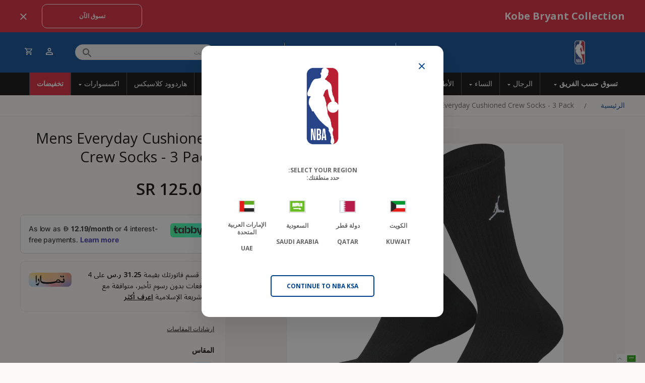

--- FILE ---
content_type: text/css
request_url: https://ksa.nbastoreme.com/cdn/shop/t/9/assets/dynamic.css?v=23951971906157091941740583571
body_size: 14665
content:
*{outline:none}.page-width{max-width:1380px}.page-width--narrow{max-width:720px}.btn,.rte .btn,.shopify-payment-button .shopify-payment-button__button--unbranded,.spr-container .spr-button,.spr-container .spr-summary-actions a{min-width:199px;font-size:12px;border-width:1px;border-radius:10px;letter-spacing:normal;padding:17px 21px;line-height:1}.btn:after{content:none!important}.btn:hover{background-color:#bb143e!important}.btn--small{min-width:164px;font-size:12px;padding:13px 24px}.btn--inverse{transition:all .2s ease}.btn--inverse:hover{background-color:#ffffff26!important}.underline{text-decoration:underline}.breadcrumbs-wrap{border-bottom:1px solid #E6E6E6}.breadcrumbs{padding:11px 0}.breadcrumbs__list{list-style-type:none;margin:0;padding:0}.breadcrumbs__item{display:inline-block;margin:0}.breadcrumbs__item:not(:last-child):after{content:"/";color:#666;margin:0 24px 0 20px;display:inline-block;vertical-align:middle}.breadcrumbs__link,.breadcrumbs__link:hover{color:#00438c}.breadcrumbs__link[aria-current=page]{color:#666;font-weight:400;text-decoration:none}.grid{margin-left:-20px}.grid--small{margin-left:-10px}.grid__item{padding-left:20px}.grid-product__content .grid__image-ratio{background-color:#f6f6f6}.grid-product__content .grid__image-ratio img{padding:10px}.head-up .site-header{transform:translate3d(0,-100%,0)}.head-down .site-header{transform:translateZ(0)}.promo-bar{width:100%;background-color:#da1a32;color:#fff;padding:8px 0}.promo-bar .page-width{display:flex;align-items:center;justify-content:space-between}.promo-bar p{font-size:20px;line-height:1.3;margin:0}.promo-bar .btn{margin-left:auto;margin-right:15px}.promo-close{margin-left:15px}.promo-close svg{vertical-align:middle}.site-header{padding:0}.header-layout{padding:16.5px 0}.site-header__logo{margin-top:0;margin-bottom:0}.site-header__logo img{width:100%}.announcement-block{display:flex}.announcement-item{display:flex;align-items:center;padding:10px 0}.announcement-item+.announcement-item{margin-left:15px;padding-left:15px;border-left:1px solid #CCCCCC}.announcement-icon{margin-right:8px}.announcement-icon svg{vertical-align:-2px}.announcement-text{font-size:10px;color:#ccc;line-height:1.3;text-transform:none;letter-spacing:normal;font-weight:400}.header-item--icons .site-nav{margin-left:25px}.header-item--icons .site-nav .site-nav__icons>a{width:32px;height:32px;border-radius:50%;padding-left:0;padding-right:0;text-align:center;margin-left:10px;transition:all .2s ease}.header-item--icons .site-nav .site-nav__icons>a:hover{background-color:#ffffff26}.site-header .site-header__search-input{background-color:#f2f2f2;border-radius:50px;border:1px solid #E6E6E6;font-size:12px;padding:7px 16px;color:#000}.site-header .site-header__search-input::-webkit-input-placeholder{color:#999;opacity:1}.site-header .site-header__search-input::-moz-placeholder{color:#999;opacity:1}.site-header .site-header__search-input:-ms-input-placeholder{color:#999;opacity:1}.site-header .site-header__search-input:-moz-placeholder{color:#999;opacity:1}.cart-link__bubble--visible{width:8px;height:8px;border-width:1px}[data-icon=cart] .cart-link__bubble--visible{top:-2px;right:5px}.site-navigation{background-color:#000}.site-navigation .site-nav>li{border-left:1px solid rgba(255,255,255,.25)}.site-navigation .site-nav>li>a{padding:13.5px 16px;transition:all .2s ease}.site-navigation .site-nav>li>a svg{vertical-align:middle}.site-navigation .site-nav>li>a.sale{background-color:#da1a32;font-weight:700}.site-navigation .site-nav>li>a:hover{background-color:#ffffff40}.site-navigation .site-nav>li>a.sale:hover{background-color:#8f1121}.site-nav__link--underline:after{content:none}.site-nav--is-megamenu:first-child>a{font-weight:700}.site-nav--is-megamenu:first-child>a svg{margin-left:12px;vertical-align:middle}.site-nav--has-dropdown.is-focused>a,.site-nav--has-dropdown:hover>a{background-color:#ffffff40;color:#fff!important}.site-nav__dropdown .page-width{padding:0 35px}.megamenu{transition:inherit;display:none}.site-nav--is-megamenu:hover .megamenu{opacity:1;visibility:visible;display:block}.team-megamenu .h5,.team-megamenu h5{margin-bottom:24px}.team-megamenu .h5 .site-nav__dropdown-link{font-size:14px;font-weight:400;letter-spacing:normal;text-transform:none;padding:0;line-height:1.3}.team-megamenu .megamenu__icons ul{margin:0;list-style:none}.team-megamenu .megamenu__icons ul a{padding:8px 0;font-size:12px;line-height:1.3;display:flex;align-items:center;border:1px solid #F2F2F2}.team-megamenu .megamenu__icons ul a img{width:50px;margin-right:0}.site-nav__dropdown--foot{display:flex}.site-nav__dropdown--foot a{background:transparent;font-size:12px;color:#fff;display:flex;align-items:center;margin-right:35px}.site-nav__dropdown--foot a img{width:65px;object-fit:contain}.team-megamenu .grid__item{margin-bottom:24px}.site_nav_foot_wrapper{margin-top:12px}.team-megamenu a{transition:all .5s ease}.team-megamenu.active .megamenu__icons li a,.team-megamenu.active .site-nav__dropdown--foot a{opacity:.35}.team-megamenu.active .megamenu__icons li a:hover,.team-megamenu.active .site-nav__dropdown--foot a:hover{opacity:1;border-color:#666}.team-megamenu .megamenu__icons ul{display:flex;flex-wrap:wrap;margin-left:-2.5px;margin-right:-2.5px}.team-megamenu .megamenu__icons ul a{display:flex;align-items:center;background:#00000008;width:80px;height:80px;justify-content:center}.site-nav__dropdown li{padding:0 2.5px}.megamenu__list ul{margin:0;display:flex;flex-wrap:wrap}.megamenu__list li{width:16.66%;margin:0}.megamenu__list li a{font-size:14px;color:#666;line-height:1.3}.megamenu__list li a:hover{color:#da1a32;text-decoration-line:underline;font-weight:700}.site-nav--has-dropdown{position:static}.megamenu-item{width:33.33%;float:left;padding-right:20px}.megamenu .h3{font-size:17px;color:#1d428a;font-weight:700;line-height:1.3;letter-spacing:normal;border-bottom:2px solid #DA1A32;padding-bottom:15px;margin-bottom:15px;text-transform:uppercase}.megamenu .h3 a{color:#1d428a}.megamenu .h3 a:hover{color:#da1a32}.megamenu-item .h5{font-size:14px;color:#1d428a;font-weight:700;line-height:1.3;letter-spacing:normal;border-bottom:2px solid #00438C;padding-bottom:15px;margin-bottom:15px}.megamenu-item .h5 a{color:#1d428a}.megamenu-item .h5 a:hover{color:#da1a32}.megamenu-item ul{margin:0}.megamenu-item ul li{padding:0 0 15px}.megamenu-item ul li a{font-size:14px;color:#666;line-height:1.3}.megamenu-item ul li a:hover{color:#da1a32;text-decoration-line:underline;font-weight:700}.menu-image{display:table;margin-left:auto}.menu-image img{vertical-align:top}.section-team-listing h3{font-size:20px;color:#000;margin-bottom:30px;font-weight:700;text-align:center;border-bottom:2px solid #000000;padding-bottom:12px}.section-team-listing ul{list-style:none;margin:0 -8px -25px;display:flex;flex-wrap:wrap;justify-content:center}.section-team-listing ul li{width:12.5%;padding:0 8px;margin:0 0 25px}.section-team-listing li a{display:block;padding-top:100%;position:relative;transition:all .2s ease}.section-team-listing .active li a{opacity:.35}.section-team-listing .active li a:hover{opacity:1}.section-team-listing img{object-fit:contain;position:absolute;top:50%;left:50%;transform:translate(-50%,-50%)}.section-team-listing .grid__item{padding-left:70px}.section-team-listing .grid{margin-left:-70px}.collection-item__title--overlaid,.collection-item__title--overlaid-box{left:40px;right:40px}.section-featured-collection .collection-item{margin-bottom:20px}.section-featured-collection .collection-item:after{content:none}.section-featured-collection .collection-item__title{font-size:35px;line-height:1.3;margin-bottom:8px}.section-featured-collection .rte{margin-bottom:35px}.section-featured-collection .btn{margin-top:7px}.collection-image--landscape{padding-top:69%}.collection-item__title--overlaid{text-shadow:none}.collection-item__title--bottom-center[class*=collection-item__title--overlaid],.collection-item__title--bottom-left[class*=collection-item__title--overlaid],.collection-item__title--bottom-right[class*=collection-item__title--overlaid]{bottom:40px}.section-featured-collection .image-wrap .animate-me,.section-featured-collection .image-wrap img:not([role=presentation]),.section-featured-collection .image-wrap svg{opacity:1}.sections-promo-grid:first-child{margin-top:2px}.type-advanced .promo-grid__content:not(.promo-grid__content--boxed):not(.promo-grid__content--sale) a,.type-simple .promo-grid__content:not(.promo-grid__content--boxed):not(.promo-grid__content--sale) a{border-bottom-width:1px}.promo-grid__container--framed:not(.promo-grid__container--boxed):after{box-shadow:inset 0 0 0 7px #ce1141}.type-advanced .rte--em{margin-bottom:25px;font-size:1.03em;line-height:1.3;letter-spacing:normal;text-transform:none}.type-advanced .rte--em img{vertical-align:middle;margin-right:25px}.type-advanced .rte--strong{margin-bottom:25px}.rte--block{margin-bottom:55px}.custom-featured-collection{padding-top:50px}.custom-featured-collection .collection-image--landscape{padding-top:calc(50% - 10px)}.custom-featured-collection .collection-item{margin-bottom:20px}.custom-featured-collection .collection-item:after{content:none}.custom-featured-collection .sub_text{font-size:12px;line-height:1.3;margin-bottom:8px}.custom-featured-collection .collection-item__title{font-size:42px;line-height:1.3;margin-bottom:8px}.custom-featured-collection .grid .grid .collection-item__title{font-size:35px}.custom-featured-collection .rte{margin-bottom:30px}.custom-featured-collection .btn{margin-top:7px}.custom-featured-collection .rte p{font-size:20px}.product-tab .page-width{position:relative}.product-tab .section-header{max-width:1300px;width:calc(100% - 40px);border-bottom:8px solid #333333;padding-bottom:8px;margin-bottom:45px;padding-right:120px}.product-tab .section-header__title{font-size:42px;color:#333}.product-tab .section-header__link{color:#333}.product-tab .grid{position:static}.product-tab .tab-nav{margin-bottom:48px}.product-tab .tab-nav ul{margin:0 0 -16px;list-style:none;display:flex;flex-wrap:wrap}.product-tab .tab-nav li{margin:0 16px 16px 0}.product-tab .tab-nav li span{font-size:12px;color:#333;border:1px solid #000000;border-radius:10px;padding:18px 15.5px;line-height:1;display:block;cursor:pointer;transition:all .5s ease}.product-tab .tab-nav li.active span{background-color:#333;color:#fff}.product-tab .tab{display:none}.product-tab .tab.active{display:block}.product-tab .tabs .flickity-viewport{transition:unset}.product-tab .tabs .grid-product{width:31.5%}.product-tab .flickity-button{background-color:#000;width:40px;height:40px;border-radius:0;transform:none;top:8px;z-index:1}.product-tab .flickity-button:disabled{display:block;opacity:.25!important}.product-tab .grid>.flickity-previous{left:auto;right:90px;margin-right:50px}.product-tab .flickity-next{right:40px}.product-tab .flickity-button-icon{left:30%;top:30%;width:40%;height:40%}.section-product-collection.index-section{background-color:#fff;padding:60px 0;margin:0}.section-product-collection .page-width{max-width:100%;padding-right:0}.section-product-collection .grid{display:none}.section-product-collection .grid.flickity-enabled{display:block}.section-product-collection .flickity-button{width:44px;height:44px;background:#00438c;border-radius:0;z-index:1}.section-product-collection .flickity-prev-next-button:hover{transform:translateY(-50%) scale(1)}.section-product-collection .flickity-previous{left:20px}.section-product-collection .flickity-previous:before{content:"";width:0;height:0;display:inline-block;vertical-align:sub;border-top:9px solid transparent;border-bottom:9px solid transparent;border-right:9px solid #fff}.section-product-collection .flickity-next{right:0}.section-product-collection .flickity-next:before{content:"";width:0;height:0;display:inline-block;vertical-align:sub;border-top:9px solid transparent;border-bottom:9px solid transparent;border-left:9px solid #fff}.section-product-collection .flickity-button svg{display:none}.section-product-collection .grid__item{width:21%}.section-product-collection .thumbslider .flickity-button:disabled{opacity:.3}.site-footer{padding-top:38px;padding-bottom:38px}.footer__title{font-size:14px;line-height:1.3;font-weight:700;text-transform:none;letter-spacing:normal;margin-bottom:8px}.footer__logo{margin-bottom:40px}.custom-info-block{display:flex}.custom-info-block+.custom-info-block{margin-top:24px}.custom-info-block .cb-icon{min-width:16px;max-width:16px;margin-right:8px}.custom-info-block h5{font-size:14px;text-transform:none;letter-spacing:normal;margin-bottom:8px}.site-footer__linklist{margin-top:24px}.site-footer__linklist li{margin-bottom:24px}.site-footer__linklist li:last-child{margin-bottom:0}.site-footer__linklist a{font-size:12px;padding:0}div[data-type=newsletter] .footer__item-padding{padding:0}.footer__social{margin-bottom:7px}.footer__social li{margin:0 8px 8px 0}.footer__social a{width:30px;height:30px;background-color:#da1a32;border-radius:50%;display:flex;align-items:center;justify-content:center}.footer__social .icon{width:14px;height:14px}div[data-type=newsletter] p:not(.footer__title){font-size:12px}.footer__newsletter{max-width:100%}.footer__newsletter .footer__newsletter-input{background:#fff;border-radius:10px;font-size:12px;color:#000;border:none;padding:15.5px 8px;line-height:1}.footer__newsletter .footer__newsletter-input::-webkit-input-placeholder{color:#999;opacity:1}.footer__newsletter .footer__newsletter-input::-moz-placeholder{color:#999;opacity:1}.footer__newsletter .footer__newsletter-input:-ms-input-placeholder{color:#999;opacity:1}.footer__newsletter .footer__newsletter-input:-moz-placeholder{color:#999;opacity:1}.footer__newsletter-btn{width:100%;position:static;transform:none;margin-top:15px}.footer__btm{display:flex;padding-top:50px}.footer__small-text{font-size:12px;color:#999;padding:0}.footer__payment{margin-left:auto;display:flex;align-items:center}.footer__payment-text{font-size:12px;color:#999;margin:0 12px 0 0}.payment-icons{margin:0}.icon--payment svg{vertical-align:middle}.collection-drawer{padding-top:0}.collection-filter{width:100%;justify-content:space-between;padding:14px 0}.collection-filter__item{margin-bottom:0}.collection-filter__item--pagination{flex:inherit}.collection-filter__item--pagination .pagination{padding:20px 0}.collection-filter__sort-container{text-align:center}.collection-filter select{font-size:12px;color:#666;text-transform:capitalize;padding:0 28px 0 0;border:none;width:auto;display:inline-block;background-image:url(https://cdn.shopify.com/s/files/1/0658/8612/6299/files/select-arrow.svg)}.collection-filter__item--drawer,.collection-filter__item--sort{flex:inherit}.collection-filter__item--sidebar a{font-size:12px;color:#666;font-weight:400;line-height:1.3}.collection-filter__item--sidebar a svg{margin-right:8px;vertical-align:middle;margin-top:-3px}.collection-content{padding-top:0}.pagination{display:flex;justify-content:center}.pagination>span{margin:0 4px}.pagination .page.current,.pagination a{font-size:12px;padding:0;width:32px;height:32px;line-height:32px;border:1px solid transparent;border-radius:4px}.pagination .page.current{border-color:#333;opacity:1}.pagination .next,.pagination .prev{width:32px;height:32px;background:transparent;margin:0 4px}.pagination .next a,.pagination .prev a{padding:0}.collection-grid__wrapper+.pagination{padding-top:0;padding-bottom:90px}#FilterDrawer .drawer__fixed-header,#FilterDrawer .drawer__footer{padding-left:24px;padding-right:24px}#FilterDrawer .drawer__header{border:none}#FilterDrawer .drawer__title{font-size:20px}#FilterDrawer .drawer__close-button{padding:0;right:0}.filter-form .collection-sidebar__group{padding-top:10px;margin-bottom:10px}.filter-form .collapsible-trigger{font-size:12px;font-weight:700;text-transform:uppercase;letter-spacing:normal}.filter-form .is-open .collapsible-trigger__icon{transform:rotate(180deg);margin-top:-4px}#FilterDrawer .drawer__scrollable{padding:0 24px}.collection-sidebar__group .collapsible-content__inner{padding-bottom:0;padding-top:15px}.tag-list.tag-list--active-tags{border-bottom:1px solid #e6e6e6;padding-bottom:10px}.tag-list.tag-list--active-tags li{margin-bottom:24px}.tag-list.tag-list--active-tags li a{background:transparent;font-size:12px;color:#1a1a1a;border-radius:0;line-height:1.3;padding:1.5px 0}.tag-list.tag-list--active-tags li a:hover{background:transparent!important}.tag-list.tag-list--active-tags .tag--remove svg{position:absolute;right:0;top:0;pointer-events:none}.price-range__display-wrapper{font-size:12px;color:#666;line-height:1.3;padding-bottom:20px}.noUi-horizontal{height:2px}.noUi-target{background:#ccc}.noUi-connect{background:#333}.noUi-horizontal .noUi-handle{top:-6px;background-color:#00438c;border:1px solid #FFFFFF;box-shadow:0 6px 12px #003da630}.noUi-horizontal .noUi-handle:focus,.noUi-horizontal .noUi-handle:hover{top:-7px}.tag__checkbox:before{border:1px solid #999999;border-radius:4px}.tag--active .tag__checkbox:before,.tag-list--checkboxes .tag--active a:before,input:checked~.tag__checkbox:before{border-color:#007ac1;background:#00438c;box-shadow:0 6px 12px #003da630}.tag__checkbox:after{height:16px;width:16px;left:0;border:none;background-color:transparent;background-image:url(https://cdn.shopify.com/s/files/1/0658/8612/6299/files/check.svg);background-size:auto;background-repeat:no-repeat;background-position:center;opacity:0}.tag--active .tag__checkbox:after,.tag-list--checkboxes .tag--active a:after,input:checked~.tag__checkbox:after{background-color:transparent;opacity:1}.tag-list a,.tag-list label{font-size:12px;color:#1a1a1a;font-weight:400}.tag-list .tag__checkbox-wrapper{margin-bottom:24px}.tag-list label:hover{text-decoration:none}.tag--swatch{margin-right:14px;margin-left:2px}.tag-list .tag--swatch .tag__checkbox-wrapper{margin-bottom:0}.tag-list .tag--swatch .color-swatch--filter{height:24px;width:24px;padding:0;margin:0;vertical-align:top;border:1px solid #CCC;overflow:visible}.tag-list .tag--swatch .color-swatch--filter:before{width:24px;height:24px;border:3px solid #D9D9D9;top:-1px;left:-1px;right:0;bottom:0;outline:1px solid #ccc}.tag-list .tag--swatch .color-swatch--filter:after{content:"";width:18px;height:18px;border:1px solid #E6E6E6;position:absolute;top:50%;left:50%;transform:translate(-50%,-50%);z-index:2;border-radius:50%}.tag-list .tag--swatch.tag--active .color-swatch{box-shadow:0 8.17178px 16.3436px #003da630;border-color:#666}.tag-list .tag--swatch.tag--active .color-swatch:before{border:2px solid #666666;outline:1px solid #666666}.tag-list .tag--swatch.tag--active .color-swatch:after{width:21px;height:21px}.tag-list .tag:not(.tag--active) label:hover .color-swatch:hover{box-shadow:none}.team_filter .tag-list{display:flex;flex-wrap:wrap;grid-gap:10px 5px}.team_filter .tag-list li,.team_filter .tag-list .tag__checkbox-wrapper{margin:0}.team_filter .team-swatch{width:54px;height:54px;font-size:0;background-color:#f2f2f2;background-repeat:no-repeat;background-position:center center;background-size:33px 33px}.boost-pfs-filter-left-col .collection-sidebar{padding-right:0}.main-collection .boost-pfs-filter-tree-v .boost-pfs-filter-option-title-heading{width:100%;padding:0}.main-collection .boost-pfs-filter-tree-v .boost-pfs-filter-option-title{padding-right:50px}.main-collection .boost-pfs-filter-tree-v .boost-pfs-filter-option-title .boost-pfs-filter-clear{font-size:9px;text-transform:uppercase;position:absolute;top:0;right:22px;padding:0}.main-collection .boost-pfs-filter-refine-by .boost-pfs-filter-option-title .boost-pfs-filter-clear-all{font-size:9px;text-transform:uppercase;position:absolute;top:0;right:0;padding:0}.main-collection .boost-pfs-filter-tree-v .boost-pfs-filter-button span.boost-pfs-filter-option-title-text{width:100%;display:block}.main-collection .boost-pfs-filter-tree-v .boost-pfs-filter-option-title-text:before{border:solid #000;border-width:0 2px 2px 0;padding:3px;transform:rotate(-135deg);-webkit-transform:rotate(-135deg);position:absolute;right:3px;top:8px;margin:0}.main-collection .boost-pfs-filter-tree-v .boost-pfs-filter-option-collapsed .boost-pfs-filter-option-title-text:before{transform:rotate(45deg);-webkit-transform:rotate(45deg);top:4px}.main-collection .boost-pfs-filter-option-item-list.boost-pfs-filter-option-item-list-multiple-list li .boost-pfs-check-box{width:16px;height:16px;border:1px solid #999999;border-radius:4px;top:0}.main-collection .boost-pfs-filter-option-item-list.boost-pfs-filter-option-item-list-multiple-list li.selected .boost-pfs-check-box{background:#00438c;border-color:#007ac1;box-shadow:0 6px 12px #003da630}.main-collection .boost-pfs-filter-option-item-list.boost-pfs-filter-option-item-list-multiple-list li.selected .boost-pfs-check-box:before{height:5px;border-color:#fff;top:3px}.main-collection .boost-pfs-filter-option-item-list li.disabled{display:none}.main-collection .boost-pfs-filter-option-item{margin:24px 0;line-height:16px}.main-collection .boost-pfs-filter-option-item:first-child{margin-top:0}.main-collection .boost-pfs-filter-option-item:last-child{margin-bottom:0}.main-collection .boost-pfs-filter-option-item-list.boost-pfs-filter-option-item-list-multiple-list li{padding-left:34px}.main-collection .boost-pfs-filter-tree-v .boost-pfs-filter-option{padding:30px 0}.main-collection .boost-pfs-filter-tree-v .boost-pfs-filter-option .boost-pfs-filter-option-content .boost-pfs-filter-option-content-inner{margin-top:30px;max-height:inherit;overflow-y:hidden}.main-collection .boost-pfs-filter-tree-v .boost-pfs-filter-refine-by{margin-bottom:30px;padding-bottom:30px;margin-top:0}.main-collection .boost-pfs-filter-refine-by .boost-pfs-filter-refine-by-items .refine-by-item .refine-by-type{font-size:12px}.main-collection .boost-pfs-filter-tree-v .boost-pfs-filter-option.boost-pfs-filter-option-size .boost-pfs-filter-option-item-list-box{display:flex;flex-wrap:wrap;margin:-4px;padding-right:0}.main-collection .boost-pfs-filter-tree-v .boost-pfs-filter-option.boost-pfs-filter-option-size .boost-pfs-filter-option-item-list-box .boost-pfs-filter-option-item{width:33.33%!important;padding:4px;margin:0}.main-collection .boost-pfs-filter-option-size .boost-pfs-filter-option-item-list.boost-pfs-filter-option-item-list-box .boost-pfs-filter-option-item>button{width:100%;font-size:12px;color:#000;font-weight:600;border-color:#666;border-radius:10px;margin:0}.main-collection .boost-pfs-filter-option-item-list.boost-pfs-filter-option-item-list-box .boost-pfs-filter-option-item>button:hover{background:#00438c;border-color:#00438c}.main-collection .boost-pfs-filter-option-item-list.boost-pfs-filter-option-item-list-box .boost-pfs-filter-option-item.selected>button{background:#00438c;border-color:#00438c;box-shadow:0 6px 12px #003da630}.main-collection .boost-pfs-filter-option-range-amount-wrapper{margin:0;border:none;height:24px}.main-collection .boost-pfs-filter-option-range-amount-wrapper .boost-pfs-filter-option-range-slider-unit{max-width:inherit;font-size:12px;color:#666;padding:0;text-transform:uppercase}.main-collection .boost-pfs-filter-option-range-amount-wrapper input.boost-pfs-filter-option-range-amount-min,.main-collection .boost-pfs-filter-option-range-amount-wrapper input.boost-pfs-filter-option-range-amount-max{height:24px;font-size:12px;color:#666;padding:0;text-transform:uppercase;margin:0}.main-collection .boost-pfs-filter-option-range .boost-pfs-filter-option-range-amount .boost-pfs-filter-option-range-amount-split{line-height:24px}.main-collection .boost-pfs-filter-option-range .boost-pfs-filter-option-range-slider .noUi-origin .noUi-handle{width:11px;height:11px;right:-5.5px;top:-5.5px;background:#00438c;border-color:#fff;box-shadow:0 6px 12px #003da630}.main-collection .boost-pfs-filter-option-range .boost-pfs-filter-option-range-slider{background:#ccc;width:calc(100% - 11px)}.main-collection .boost-pfs-filter-option-range .boost-pfs-filter-option-range-slider .noUi-connect{background:#333}.main-collection .type-advanced{margin-bottom:42px}.main-collection .promo-grid__container--framed:not(.promo-grid__container--boxed):after{border-width:0px;box-shadow:inset 0 0 0 5px #ce1141}.main-collection .type-advanced .rte--em{margin-bottom:17px}.main-collection .type-advanced .rte--em img{max-width:54px}.main-collection .type-advanced .rte--strong{font-size:3.011em;margin-bottom:17px}.main-collection .type-advanced .rte--block.rte{font-size:1.439em;margin-bottom:35px}.grid-product{margin-bottom:50px}.grid-product__price--savings{background:#da1a3233;border-radius:5px;font-size:10px;font-weight:700;line-height:1.3;padding:4px 8px;margin:0;position:absolute;top:10px;left:10px;z-index:1}.grid-product__tag--sale{display:none}.grid-product__content .grid__image-ratio--portrait:before{padding-bottom:113%}.grid-product__meta{padding:16px 0 0}.grid-product__meta .grid-product__link{display:flex;align-items:flex-start}.grid-product__meta .grid-product__title{width:60%;line-height:1.3}.grid-product__meta .grid-product__price{margin-left:auto;text-align:right;display:flex;flex-direction:column-reverse;align-items:flex-end;font-size:20px;line-height:1.3;font-weight:600;margin-top:0}.grid-product__meta .grid-product__price--original{font-size:14px;color:#999;font-weight:400;margin-right:0;text-decoration:none;position:relative}.grid-product__meta .grid-product__price--original:before{content:"";width:100%;height:1px;background-color:#999;position:absolute;top:50%;left:0;z-index:1}.grid-product__meta .grid-product__compare--price{color:#da1a32}.product__thumb-item2{width:25%;padding:0 3.5px}.product__thumb-item2 .image-wrap2{background-color:#fff;border:1px solid #CCCCCC;padding-top:100%;position:relative}.product__thumb-item2 .image-wrap2 img{width:100%;height:100%;object-fit:cover;position:absolute;top:0;left:0}.grid-product__content .thumbslider{display:none;width:100%;padding:0 30px;position:absolute;left:0;bottom:15px;z-index:1}.grid-product__content:hover .thumbslider{display:block}.grid-product__content .thumbslider .flickity-button:disabled{display:block!important;opacity:.3}.grid-product__content .thumbslider .flickity-button{width:25px;height:25px;background-color:transparent;top:50%;transform:translateY(-50%)}.grid-product__content .thumbslider .flickity-button svg{display:none}.grid-product__content .thumbslider .flickity-button:before{content:"";width:0;height:0;display:inline-block;vertical-align:middle}.grid-product__content .thumbslider .flickity-previous{left:0;right:auto}.grid-product__content .thumbslider .flickity-next{right:0}.grid-product__content .thumbslider .flickity-previous:before{border-top:8px solid transparent;border-bottom:8px solid transparent;border-right:8px solid #333333}.grid-product__content .thumbslider .flickity-next:before{border-top:8px solid transparent;border-bottom:8px solid transparent;border-left:8px solid #333333}.page-content--product{padding-top:24px}.product__thumbs--below .product__thumb-item{margin-right:18.5px;max-width:170px;border:none}.product__thumbs--below .product__thumb-item .image-wrap{background-color:#00000008}.product__thumbs--below .product__thumb-item a.is-active:before,.product__thumbs--below .product__thumb-item a:focus:before{box-shadow:none}.product__thumbs[data-position=below] .product__thumb-arrow{height:48px;width:48px;background:#00438c;top:calc(50% - 24px)}.product__thumbs[data-position=below] .product__thumb-arrow svg{width:10px;height:20px;display:table;margin:0 auto}.product__thumbs[data-position=below] .product__thumb-arrow--prev svg{transform:rotate(180deg)}.product__photos--below .product__main-photos img{padding:30px}.product__photos--below .product__main-photos .image-wrap{background-color:#00000008;padding-bottom:100%!important}.product__photos--below .product__main-photos .image-wrap img{width:100%;height:100%;object-fit:contain;position:absolute;top:0;left:0}.product__photos--below .product__main-photos .flickity-page-dots{display:block;bottom:35px}.product__photos--below .flickity-page-dots .dot{width:13px;height:13px;background:#f2f2f2;border:1px solid #999999;opacity:1;margin:0 11px}.product__photos--below .flickity-page-dots .dot.is-selected{width:13px;height:13px;background:#000;border-color:#333}.product-single__meta{padding-left:0}.product-single__title{font-size:29px;font-weight:400;line-height:1.3}.product-block--price .product__price{font-size:32.5px;font-weight:600}.product-block--price .product__price--compare{font-size:14px;color:#999}.product-block--price .on-sale{color:#da1a32}.product-block--price .product__price-savings{background:#da1a3233;border-radius:5px;font-size:10px;font-weight:700;line-height:1.3;padding:4px 8px;margin:0}.product-block label:not(.variant__button-label):not(.text-label){font-size:14px;color:#000;font-weight:700;line-height:1.3;letter-spacing:normal;text-transform:none;margin-bottom:15px;display:flex;justify-content:space-between}.variant__label-info{margin-left:auto}.sizeChart,.variant__label-info .tool-tip-trigger__title,.size-chart__standalone .tool-tip-trigger__title{font-size:12px;text-transform:uppercase;text-decoration:underline;text-underline-offset:0px;letter-spacing:normal}.variant__label-info .tool-tip-trigger__title svg,.size-chart__standalone .tool-tip-trigger__title svg{display:none}.variant-wrapper+.variant-wrapper{margin-top:20px}.variant-input-wrap{display:flex;flex-wrap:wrap;margin-left:-4px;margin-right:-4px;margin-bottom:0}.variant-input-wrap .variant-input{width:45px;margin:0 4px 8px}.variant-input-wrap label{width:100%;font-size:12px;color:#000;text-align:center;border:1px solid #666666;border-radius:10px;margin:0;vertical-align:top;font-weight:700;box-shadow:none;padding:0;line-height:40px}.variant-input-wrap input[type=radio]:checked+label{background-color:#00438c;color:#fff;border:1px solid #009EFF;box-shadow:0 6px 12px #003da630}.variant-input-wrap label.disabled{color:#000;opacity:.25;pointer-events:none}.variant-input-wrap label.disabled:after{content:none}.variant-wrapper-color .variant-input{width:auto;margin:0 10px 10px 0}.variant-wrapper-color .color-swatch{height:37px;width:37px;padding:0;margin:0;vertical-align:top;border:1px solid #CCC;overflow:visible}.variant-wrapper-color .color-swatch:before{width:37px;height:37px;border:6px solid #D9D9D9;top:-1px;left:-1px;right:0;bottom:0;outline:1px solid #ccc}.variant-wrapper-color .color-swatch:after{content:"";width:27px;height:27px;border:1px solid #E6E6E6;position:absolute;top:50%;left:50%;transform:translate(-50%,-50%);z-index:2;border-radius:50%}.variant-wrapper-color .variant-input-wrap input[type=radio]:checked+label{box-shadow:0 8.17178px 16.3436px #003da630;border-color:#666}.variant-wrapper-color .variant-input-wrap input[type=radio]:checked+label:before{outline:1px solid #666;border:4px solid #D9D9D9}.variant-wrapper-color .variant-input-wrap input[type=radio]:checked+label:after{width:33px;height:33px}.product-time-slot{margin-bottom:30px}.shipping-text{background:#247e0c1a;border:1px solid rgba(36,126,12,.25);font-size:12px;color:#333;line-height:1.3;border-radius:100px;padding:17px 17px 17px 39px}.shipping-text .inventory_lbl{padding-left:22px;margin-left:-22px;background-image:url(https://cdn.shopify.com/s/files/1/0658/8612/6299/files/in-stock.svg?v=1664282450);background-repeat:no-repeat;background-size:18px 18px;background-position:top -1px left}.shipping-text .inventory_lbl,.shipping-text .del_date{color:#247e0c;font-weight:600;text-transform:uppercase}.shipping-text strong{color:#000;font-weight:600}.product__quantity .js-qty__wrapper{max-width:inherit;display:flex}.product__quantity .js-qty__adjust{position:static;width:57px;height:50px;background-color:#ccc;border:1px solid #666666;border-radius:10px}.product__quantity .js-qty__adjust .icon{margin:0 auto}.product__quantity .js-qty__adjust--minus{order:-1}.product__quantity .js-qty__num{max-width:104px;font-size:14px;color:#000;border:1px solid #666666;border-radius:10px;margin:0 4px}.product-single__form .add-to-cart{background:#00438c;font-size:14px;font-weight:400;border-radius:100px;text-transform:none}.product-single__form .add-to-cart:hover{background:#00438c!important}.product-single__form .add-to-cart svg{margin-right:10px;vertical-align:sub}.product-block--tab .collapsibles-wrapper--border-bottom{border-bottom-color:#ccc}.product-block--tab .collapsible-trigger{font-size:14px;font-weight:700;margin:0;letter-spacing:normal;text-transform:none;padding:25px 0;border:none}.product-block--tab .collapsible-trigger-btn--borders+.collapsible-content .collapsible-content__inner{border:none;padding:0 0 20px}.collapsible-trigger__icon{width:10px;height:10px}.collapsible-trigger__icon svg{width:10px;height:10px;vertical-align:top}.is-open .collapsible-trigger__icon svg line:first-child{display:none}.product-block--customise-product{margin-bottom:16px}.customise-btn{color:#fff;border-radius:35px;background:#00438c;border:0px}.customise-btn svg{width:20px;height:20px;fill:#fff;vertical-align:text-bottom;margin-right:8px;margin-top:-4px}.customise-btn:hover{background-color:#00438c!important;color:#fff}.customise-btn:hover svg{fill:#fff}.popup{width:100%;height:100%;background:#00000040;display:flex;align-items:center;justify-content:center;position:fixed;top:0;left:0;z-index:99}.popup-inner{background:#fff;max-height:100%;overflow-y:auto;border-radius:15px;width:763px;box-shadow:0 25px 35px #00000014;padding:40px;position:relative}.popup-header{font-size:24px;line-height:1.3;border-bottom:1px solid #666666;padding-bottom:16px;margin-bottom:16px}.popup-close{width:14px;height:14px;position:absolute;top:17px;right:17px;cursor:pointer}.popup-close svg{vertical-align:top}.product-img{max-width:140px;margin-bottom:16px}.product-title{font-size:14px;line-height:1.3;font-weight:400;margin-bottom:16px}.product-title strong{margin-bottom:8px;display:block}.product-variants div+div{margin-top:16px}.product-variants span{font-weight:700}.product-variants span.option_val{font-weight:400}.customise-form{background:#f2f2f2;border-radius:15px;padding:32px 24px}.customise-form h3{font-size:14px;margin-bottom:22px}.radio-wrap .radio-item{display:flex;align-items:start;flex-wrap:wrap;margin-bottom:24px}.radio-wrap .radio-item .radio-label:not(.variant__button-label):not(.text-label){margin-bottom:0!important}.radio-wrap .radio-item input[type=radio]{width:14px;height:14px;background-color:#fff;transition:all .2s ease-in-out;position:relative;cursor:pointer;margin-top:1px;border:1px solid #ccc;border-radius:50%;padding:0;-webkit-appearance:none;-moz-appearance:none;appearance:none}.radio-wrap .radio-item input[type=radio]:after{content:"";display:block;position:absolute;top:-1px;left:-1px;transition:all .2s ease-in-out .1s;opacity:0;width:14px;height:14px;background-image:url(https://cdn.shopify.com/s/files/1/0658/8612/6299/files/check.svg);background-position:center center;background-repeat:no-repeat;background-size:8px 8px;border-radius:50%}.radio-wrap .radio-item input[type=radio]:checked{border-color:#007ac1;background:#00438c;box-shadow:0 6px 12px #003da630}.radio-wrap .radio-item input[type=radio]:checked:after{-webkit-transform:scale(1);transform:scale(1);opacity:1}.customise-items .form-item:last-child{margin-bottom:0}.form-item{margin-bottom:18px}.form-item input{background:#fff;border:1px solid #666666;border-radius:4px;font-size:14px;color:#000;padding:15px 16px}.form-item input::-webkit-input-placeholder{color:#999;font-style:italic}.form-item input::-moz-placeholder{color:#999;font-style:italic}.form-item input:-ms-input-placeholder{color:#999;font-style:italic}.form-item input:-moz-placeholder{color:#999;font-style:italic}.form-item input[type=number]{-moz-appearance:textfield}.form-item input[type=number]::-webkit-outer-spin-button,.form-item input[type=number]::-webkit-inner-spin-button{-webkit-appearance:none;-moz-appearance:none;appearance:none;margin:0}.form-item select{width:100%;background-color:#fff;border:1px solid #666666;border-radius:4px;font-size:14px;color:#000;padding:16px}.customise-items{width:100%;margin-top:22px;display:none}.radio-wrap .radio-item input[type=radio]:checked~.customise-items{display:block}.customise-form .btn{background-color:#00438c;border-radius:35px}.customise-form .btn svg{margin-right:8px;vertical-align:sub}.product-form__errors{color:red}.product-block--shipping-point ul{list-style:none;margin:0 -5px;padding:0;display:flex}.product-block--shipping-point ul li{width:33.33%;margin:0;padding:16px 5px;text-align:center;border-right:1px solid #E6E6E6}.product-block--shipping-point ul li:last-child{border-right:none}.product-block--shipping-point li img,.product-block--shipping-point li svg{margin-bottom:8px}.product-block--shipping-point li p{font-size:12px;color:#666;margin:0}.section-recently-viewed .page-width,.product-recomm-wrapper .page-width{max-width:100%;padding-right:0}.section-recently-viewed .section-header,.product-recomm-wrapper .section-header{margin-bottom:24px}.section-recently-viewed .section-header .section-header__title,.product-recomm-wrapper .section-header .section-header__title{font-size:17px}.recentlyViewed,.product-recommendations .grid{display:none}.recentlyViewed.flickity-enabled,.product-recommendations .grid.flickity-enabled{display:block}.recentlyViewed .flickity-button,.product-recommendations .flickity-button{width:44px;height:44px;background:#00438c;border-radius:0;z-index:1}.recentlyViewed .flickity-prev-next-button:hover,.product-recommendations .flickity-prev-next-button:hover{transform:translateY(-50%) scale(1)}.recentlyViewed .flickity-previous,.product-recommendations .flickity-previous{left:20px}.recentlyViewed .flickity-previous:before,.product-recommendations .flickity-previous:before{content:"";width:0;height:0;display:inline-block;vertical-align:sub;border-top:9px solid transparent;border-bottom:9px solid transparent;border-right:9px solid #fff}.recentlyViewed .flickity-next,.product-recommendations .flickity-next{right:0}.recentlyViewed .flickity-next:before,.product-recommendations .flickity-next:before{content:"";width:0;height:0;display:inline-block;vertical-align:sub;border-top:9px solid transparent;border-bottom:9px solid transparent;border-left:9px solid #fff}.recentlyViewed .flickity-button svg,.product-recommendations .flickity-button svg{display:none}.recentlyViewed .grid__item,.product-recommendations .grid__item{width:21%}.product-recommendations .thumbslider,.section-recently-viewed .thumbslider{display:none!important}.size_select_error_msg p{font-size:14px;color:red;margin:5px 0 0}.optionflex ul.sizeoption{display:flex;margin:15px 0 25px;list-style:none;background:#e9e9e9}.optionflex ul.sizeoption li{position:relative;flex:1;text-align:center;font-size:14px;font-style:normal;font-weight:700;line-height:135%;letter-spacing:.409px;cursor:pointer;border-bottom:3px solid transparent;margin:0;color:#95a4ab;padding:10px 30px}.optionflex ul.sizeoption li.active{color:#061822;border-color:#00438c}html[dir=ltr] .optionflex ul.sizeoption li:after{content:"";position:absolute;right:0;top:10px;width:1px;height:calc(100% - 20px);background:#95a4ab}html[dir=rtl] .optionflex ul.sizeoption li:after{content:"";position:absolute;left:0;top:10px;width:1px;height:calc(100% - 20px);background:#95a4ab}.optionflex ul.sizeoption li:last-child:after{display:none}.cms-page .section-header{margin-bottom:16px}.cms-page .section-header .section-header__title{font-size:29px;font-weight:400}.cms-page .rte h3{font-size:20px;margin-bottom:16px}.cms-page .rte h5{font-size:14px;letter-spacing:normal;text-transform:none;margin-top:0;margin-bottom:16px}.cms-page .rte p{margin-bottom:16px}.cms-page .rte ul{margin:0 0 16px 17.5px}.cms-page .rte ul li:not(:last-child){margin-bottom:10px}.cms-page .rte ol{margin:0 0 16px 17.5px}.cms-page .rte ol li:not(:last-child){margin-bottom:10px}.section-help .page-width{max-width:100%}.section-help .grid{display:flex}.section-help .help__img{min-height:900px;background-position:center center;background-repeat:no-repeat;background-size:cover}.help-content{max-width:640px;margin:65px 20px 65px auto}.help-content .section-header{margin-bottom:40px}.help-content .section-header .section-header__title{font-size:42px}.help-content .rte{margin-bottom:30px}.help-content .rte ul{list-style:none;margin-left:0}.help-content .rte ul li{border-bottom:1px solid #CCCCCC;margin-bottom:12px;padding-bottom:12px}.help-content .rte ul li a:not(.rte__image):not(.btn):not(.spr-summary-actions-newreview){font-size:17px;color:#999;font-weight:700;text-decoration:none;border:none;transition:all .3s ease;position:relative}.help-content .rte ul li a:not(.rte__image):not(.btn):not(.spr-summary-actions-newreview):after{content:none}.help-content .rte ul li a:not(.rte__image):not(.btn):not(.spr-summary-actions-newreview):hover{color:#00438c;padding-left:20px}.help-content .rte ul li a:not(.rte__image):not(.btn):not(.spr-summary-actions-newreview):before{content:"";width:0;height:0;border-top:6px solid transparent;border-bottom:6px solid transparent;border-left:5px solid #DA1A32;position:absolute;left:0;top:calc(50% - 6px);transition:all .5s ease;opacity:0}.help-content .rte ul li a:not(.rte__image):not(.btn):not(.spr-summary-actions-newreview):hover:before{opacity:1}.whatsapp-wrap .btn-whatsapp{margin-top:20px;background:#51c85d;font-size:12px;color:#fff;font-weight:700;text-transform:uppercase;border-radius:35px;padding:17px 42px;display:inline-block;transition:all .2s ease}.whatsapp-wrap .btn-whatsapp svg{vertical-align:bottom;margin-right:8px}.whatsapp-wrap .btn-whatsapp:hover{background:#259631}.cms-page-sidebar{position:relative}.cms-page-sidebar .page-width{width:100%;display:flex}.cms-page-sidebar .sidebar-wrap{width:200px;background-color:#f2f2f2;flex:1 1 200px;position:relative;padding:70px 0}.cms-page-sidebar .sidebar-wrap:before{content:"";background-color:#f2f2f2;width:100vw;height:100%;position:absolute;left:-100vw;top:0}.sidebar-menu+.sidebar-menu{margin-top:35px}.sidebar-menu h3{font-size:17px;font-weight:700;line-height:1.3;margin-bottom:24px}.sidebar-menu ul{list-style:none;margin:0;padding:0}.sidebar-menu ul li:not(:last-child){margin-bottom:24px}.sidebar-menu ul li a{color:#00438c;text-decoration:underline}.sidebar-menu ul li a.active{font-weight:700}.cms-page-sidebar .page-content{flex:1 1 calc(100% - 200px);padding:30px 30px 70px}.page-content-inner{max-width:860px;margin:0 auto}.page-content-inner .rte{max-width:640px;margin:0 auto}.cms-page-sidebar .section-header{margin-bottom:30px}.cms-page-sidebar .section-header .section-header__title{font-size:56px;font-weight:300}.section-page-header{height:236px;color:#fff;background-repeat:no-repeat;background-position:center center;background-size:cover;display:flex;align-items:center;justify-content:center}.cms-page-sidebar .rte h2{font-size:35px;color:#00438c;margin-bottom:16px}.cms-page-sidebar .rte h3{font-size:20px;color:#da1a32;margin-bottom:16px;margin-top:0}.cms-page-sidebar .rte h5{font-size:14px;letter-spacing:normal;text-transform:none;margin-top:0;margin-bottom:16px}.cms-page-sidebar .rte p{margin-bottom:16px}.cms-page-sidebar .rte ul{margin:0 0 16px 17.5px}.cms-page-sidebar .rte ul li{margin-bottom:10px}.cms-page-sidebar .rte ol{margin:0 0 16px 17.5px}.cms-page-sidebar .rte ol li{margin-bottom:10px}.customer-page{background:#f2f2f2}.customer-page .page-width{max-width:100%;display:flex}.customer-img{width:50.75%;min-height:740px;background-position:center center;background-repeat:no-repeat;background-size:cover}.formfield{margin-bottom:28px;position:relative}.formfield input,.formfield select,.formfield textarea{border:1px solid #666666;border-radius:4px;margin-bottom:0;padding:15px}.formfield label:not(.variant__button-label):not(.text-label){background-color:#fff;font-size:12px;color:#666;letter-spacing:normal;text-transform:none;margin:0;padding:0 8px;position:absolute;left:6px;top:-7.5px}.customer-content{width:49.25%;margin:55px 0;display:flex;align-items:center}.customer-box{width:100%;background-color:#fff;border:1px solid #CCCCCC;padding:36px;box-shadow:0 5px 20px #00000012;border-radius:25px}.customer-box .form-vertical{margin-bottom:0}.customer-box .section-header{margin-bottom:36px}.customer-box .section-header .section-header__title{font-size:20px;font-weight:600;margin-bottom:16px}.customer-box .section-header a{text-transform:uppercase;text-decoration-line:underline}.customer-box form .rte{margin-bottom:24px}.customer-box form .rte p{font-size:12px}.customer-box .rte a:not(.rte__image):not(.btn):not(.spr-summary-actions-newreview){border:none;text-decoration-line:underline}.customer-box .rte a:not(.btn):not(.spr-summary-actions-newreview):after{content:none}.customer-box .btn-wrap .btn{margin-bottom:24px;border-radius:35px}.customer-box .btn-wrap p{font-size:12px;margin:0}.customer-box .btn-wrap a{text-decoration-line:underline}.link-wrap{display:flex;justify-content:center;grid-column-gap:24px}.checkbox-wrap:not(.variant__button-label):not(.text-label){font-size:12px;text-transform:none;letter-spacing:normal;display:flex;align-items:flex-start;margin-bottom:25px}.checkbox-wrap input[type=checkbox]{width:15px;min-width:15px;height:15px;border:1px solid #000000;border-radius:0;box-shadow:none;-webkit-appearance:none;-moz-appearance:none;appearance:none;margin:0 8px 0 0;vertical-align:-2px;position:relative}.checkbox-wrap input[type=checkbox]:after{content:"";display:block;position:absolute;top:50%;left:50%;-webkit-transform:scale(.2);transform:scale(.2);-webkit-transition:all .2s ease-in-out .1s;transition:all .2s ease-in-out .1s;opacity:0;width:10px;height:9px;margin-left:-5.5px;margin-top:-4.5px;background-image:url(https://cdn.shopify.com/s/files/1/0658/8612/6299/files/check.svg?v=1662374450),none;background-repeat:no-repeat}.checkbox-wrap input[type=checkbox]:checked{border-color:#007ac1;-webkit-box-shadow:0 0 0 10px #00438C inset;box-shadow:0 0 0 10px #00438c inset}.checkbox-wrap input[type=checkbox]:checked:after{-webkit-transform:scale(1);transform:scale(1);opacity:1}.register-content{max-width:570px;margin-right:69px;margin-left:auto}.login-content{max-width:655px;width:100%;margin-left:auto;padding-right:40px}.login-content .customer-box{max-width:380px;margin-right:auto;margin-left:auto}.guest_login .section-header{margin-bottom:0}#NavDrawer .drawer__fixed-header{background-color:#e6e6e6}#NavDrawer .drawer__close svg path{fill:#333}#NavDrawer .drawer__fixed-header,#NavDrawer .drawer__header{height:56px}#NavDrawer.drawer--left{width:100%;left:-100%;max-width:100%}#NavDrawer.drawer--left.drawer--is-open{transform:translate(100%)}#NavDrawer .mobile-nav>.mobile-nav__item{background-color:#000}#NavDrawer .mobile-nav__toggle button{border:none;background:transparent}#NavDrawer .mobile-nav__item:after{border-bottom:1px solid #333333;left:0;right:0;top:unset;bottom:0}#NavDrawer .mobile-nav__item svg path{fill:#fff}#NavDrawer .mobile-nav__has-sublist .collapsible-trigger__icon svg{width:13px;height:13px;transform:rotate(-90deg)}#NavDrawer .mobile-nav__has-sublist .is-open .collapsible-trigger__icon svg{transform:rotate(0)}#NavDrawer .mobile-nav__has-sublist span.mobile-nav__faux-link,#NavDrawer .mobile-nav__link.mobile-nav__link--top-level,#NavDrawer .mobile-nav__child-item .mobile-nav__faux-link,#NavDrawer .mobile-nav__child-item .mobile-nav__link{color:#fff}#NavDrawer span.mobile-nav__faux-link,#NavDrawer .mobile-nav__link{padding:20px 16px;text-transform:uppercase;font-size:12px;font-weight:700}#NavDrawer .mobile-nav__sublist>.mobile-nav__item{background:#333}#NavDrawer .mobile-nav__grandchildlist li{background:#fff}#NavDrawer .mobile-nav__grandchildlist li img{max-height:24px;object-fit:contain;margin-right:8px}#NavDrawer .mobile-nav__grandchildlist li a.mobile-nav__link{display:flex;align-items:center;justify-content:flex-start;padding:16px}#NavDrawer .mobile-nav__sublist .mobile-nav__item:last-child{padding-bottom:0}#NavDrawer .mobile-nav__grandchildlist .mobile-nav__item:after{border-color:#ccc}#NavDrawer .mobile-nav__sublist>.mobile-nav__item:after{border-color:#4c4c4c}#NavDrawer .mobile-nav>.mobile-nav__item.sale-tag{background-color:#1a1a1a}#NavDrawer .mobile-nav>.mobile-nav__item.sale-tag a{color:#da1a32}#NavDrawer .mobile-nav__link.mobile-nav__link--top-level.sale{color:#da1a32}.template-cart{background-color:#f2f2f2}.template-cart .page-content{padding-top:35px;padding-bottom:60px}.template-cart .section-header{margin-bottom:30px}.template-cart .section-header .section-header__title{font-size:17px}.template-cart .cart__item{background-color:#fff;border:1px solid #E6E6E6;padding:24px 16px;margin-bottom:16px}.template-cart .cart__image{flex:0 0 264px;margin-right:20px}.template-cart .cart__image a{padding-bottom:100%!important;background-color:#0000000d;position:relative}.template-cart .cart__image img{width:100%;height:100%;object-fit:contain;position:absolute;top:0;left:0}.template-cart .cart__item-details{align-content:start}.template-cart .cart__item-title{padding-right:35%;position:relative}.template-cart .cart__item-name{font-size:calc(var(--typeBaseSize));margin-bottom:16px}.template-cart .cart__item-price-col{position:absolute;right:0;top:0}.template-cart .cart__item-price-col .cart__price{font-size:20px;font-weight:600}.template-cart .cart__item--variants{margin-bottom:28px}.template-cart .cart__item--variants div+div{margin-top:8px}.template-cart .cart__item--variants span{color:#666;font-weight:400}.template-cart .cart__item--variants span.var_color{background:#d9d9d9;width:22px;height:22px;border:1px solid #666666;border-radius:50%;display:inline-block;vertical-align:middle;margin-top:-3px;position:relative}.template-cart .cart__item--variants span.var_color span{width:17px;height:17px;border:1px solid #E6E6E6;position:absolute;top:50%;left:50%;transform:translate(-50%,-50%);border-radius:50%}.template-cart .js-qty__wrapper{max-width:150px}.template-cart .js-qty__wrapper label{background-color:#fff;font-size:12px;color:#666;text-transform:none;letter-spacing:normal;display:inline-block;margin:0;padding:0 8px;position:absolute;left:6px;top:-6px}.template-cart .js-qty__num{color:#000;border:1px solid #666666;border-radius:4px;padding:15px 30px}.template-cart .js-qty__adjust:hover{background:transparent}.template-cart .cart__remove a{font-size:12px;color:#999;margin-top:25px}.template-cart .cart__remove a svg{margin-right:7px;vertical-align:sub}.template-cart .cart__page-col:last-child{background-color:#fff;box-shadow:0 5px 20px #00000012;border-radius:25px;padding:0;overflow:hidden}.template-cart .cart__page-col:last-child:after{content:none}.cart_shipping{border-bottom:1px solid #CCCCCC;padding:24px 16px}.cart_shipping-row{display:flex;justify-content:space-between;border-bottom:1px solid #CCCCCC;padding-top:8px;padding-bottom:8px}.cart_shipping-row:first-child{padding-top:0}.cart_shipping-text{font-size:10px}.cart_shipping-text strong{text-transform:uppercase}.cart_shipping-text span{color:#666;display:block}.cart_shipping-date{font-size:10px;font-weight:700}.cart_shipping-expected strong{color:#247e0c}.cart_shipping-customised strong{color:#00438c}.cart__item-totals{background:#e6e6e6;border-bottom:1px solid #CCCCCC;padding:24px 16px}.cart__item-totals .cart__item-sub{color:#666;margin-bottom:16px}.cart__item-totals .cart__item-sub-total{display:flex;justify-content:space-between;align-items:end;margin:0;padding:16px 0 0;border-top:1px solid #CCCCCC}.cart__item-totals .cart__item-sub-total strong{margin-right:8px}.cart__item-totals .cart__item-sub-total span{font-size:12px;color:#666}.cart__item-totals .cart__item-sub-total [data-subtotal]{font-size:20px;font-weight:700}.cart__item-checkout{padding:16px}.cart__item-checkout .cart__checkout-wrapper{margin:0 0 16px}.cart__item-checkout .cart__checkout-wrapper .btn{border-radius:35px}.cart__item-checkout .continue_browsing{margin:0}.continue_browsing a{text-decoration:underline}.accordion{border:1px solid #CCCCCC}.accordion>.accordion-item:not(:last-child){border-bottom:1px solid #CCCCCC}.accordion-item a.toggle{width:100%;display:block;background-color:#e6e6e6;font-size:20px;color:#1a1a1a;font-weight:700;line-height:1.3;padding:16px;transition:all .3s ease;position:relative}.accordion-item>a.toggle:after{content:"+";font-size:20px;position:absolute;right:16px}.accordion-item>a.toggle.active:after{content:"-"}.accordion-item .inner{overflow:hidden;display:none;border-top:1px solid #CCCCCC}.accordion-item .inner.active{display:block}.sub-inner .accordion-item a.toggle{background-color:#fff;font-size:14px;font-weight:400;padding:20px 16px}.sub-inner>.accordion-item:not(:last-child){border-bottom:1px solid #CCCCCC}.sub-inner>.accordion-item .inner{border:none}.accordion-item .rte{max-width:100%;padding:16px 37px}.accordion-item .rte .table-wrapper{margin-bottom:36px}.accordion-item .rte .table-wrapper:last-child{margin-bottom:0}.accordion-item .rte table{border-spacing:0}.accordion-item .rte table th,.accordion-item .rte table td{font-size:12px;border:1px solid #CCCCCC;text-align:center;line-height:1.3}.accordion-item .rte table th{background:#e6e6e6;font-weight:700}.search-bar--page{max-width:100%}.search-bar--page .btn{min-width:inherit}[lang=ar][dir=rtl] .promo-bar .btn{margin-left:15px;margin-right:auto}[lang=ar][dir=rtl] .promo-close{margin-left:0;margin-right:15px}[lang=ar][dir=rtl] .header-item--icons .site-nav{margin-left:0;margin-right:25px}[lang=ar][dir=rtl] .header-item--icons .site-nav .site-nav__icons>a{margin-left:0;margin-right:10px}[lang=ar][dir=rtl] .announcement-item+.announcement-item{margin-left:0;padding-left:0;border-left:none;border-right:1px solid #CCCCCC;padding-right:15px;margin-right:15px}[lang=ar][dir=rtl] .menu-image{margin-left:0;margin-right:auto}[lang=ar][dir=rtl] .megamenu-item{padding-right:0;padding-left:20px;float:right}[lang=ar][dir=rtl] .drawer__close-button{padding:0;right:0}[lang=ar][dir=rtl] #NavDrawer .mobile-nav__has-sublist .collapsible-trigger__icon svg{transform:rotate(90deg)}[lang=ar][dir=rtl] #NavDrawer .mobile-nav__has-sublist .is-open .collapsible-trigger__icon svg{transform:rotate(0)}[lang=ar][dir=rtl] #NavDrawer .mobile-nav__grandchildlist li img{margin-left:8px;margin-right:0}[lang=ar][dir=rtl] .product-tab .section-header{padding-right:0;padding-left:120px}[lang=ar][dir=rtl] .product-tab .tab-nav li{margin-right:0;margin-left:16px}[lang=ar][dir=rtl] .grid-product__meta .grid-product__price{margin-left:0;margin-right:auto}[lang=ar][dir=rtl] .product-tab .grid>.flickity-previous{right:auto;margin-left:50px}[lang=ar][dir=rtl] .product-tab .flickity-next{right:auto}[lang=ar][dir=rtl] .product-tab .thumbslider .flickity-next{right:0}[lang=ar][dir=rtl] .footer__social li{margin-left:8px;margin-right:0}[lang=ar][dir=rtl] .custom-info-block .cb-icon{margin-right:0;margin-left:8px}[lang=ar][dir=rtl] .footer__payment{margin-left:0;margin-right:auto}[lang=ar][dir=rtl] .footer__payment-text{margin-left:12px;margin-right:0}[lang=ar][dir=rtl] .boost-pfs-filter-tree-desktop-button{margin-right:0;margin-left:20px}[lang=ar][dir=rtl] .boost-pfs-filter-tree-desktop-button .boost-pfs-filter-tree-desktop-button-label{margin-right:8px;margin-left:0}[lang=ar][dir=rtl] .collection-filter select{padding:0 0 0 28px;background-position:left center}[lang=ar][dir=rtl] .main-collection .boost-pfs-filter-tree-v .boost-pfs-filter-option-title{padding-left:50px;padding-right:0}[lang=ar][dir=rtl] .main-collection .boost-pfs-filter-tree-v .boost-pfs-filter-option-title-heading{text-align:right}[lang=ar][dir=rtl] .main-collection .boost-pfs-filter-tree-v .boost-pfs-filter-option-title-text:before{left:3px;right:auto}[lang=ar][dir=rtl] .main-collection .boost-pfs-filter-option-item-list.boost-pfs-filter-option-item-list-multiple-list li{padding-left:9px;padding-right:34px}[lang=ar][dir=rtl] .boost-pfs-filter-button{text-align:right}[lang=ar][dir=rtl] .main-collection .boost-pfs-filter-option-item-list.boost-pfs-filter-option-item-list-multiple-list li .boost-pfs-check-box{right:0}[lang=ar][dir=rtl] .variant__label-info{margin-left:0;margin-right:auto}[lang=ar][dir=rtl] .product-single__form .add-to-cart svg{margin-left:10px;margin-right:0}[lang=ar][dir=rtl] .product-block--shipping-point ul li:first-child{border-right:none}[lang=ar][dir=rtl] .product-block--shipping-point ul li:last-child{border-right:1px solid #E6E6E6}[lang=ar][dir=rtl] .product-block--tab .collapsible-trigger{text-align:right}[lang=ar][dir=rtl] .collapsible-trigger-btn--borders .collapsible-trigger__icon{right:auto;left:15px}[lang=ar][dir=rtl] .shipping-text{padding:17px 39px 17px 17px}[lang=ar][dir=rtl] .shipping-text .inventory_lbl{padding-left:0;margin-left:0;padding-right:22px;margin-right:-22px;background-position:top -1px right}[lang=ar][dir=rtl] .radio-wrap .radio-item input[type=radio],[lang=ar][dir=rtl] .customise-items input[type=checkbox]{margin:0 0 0 10px}[lang=ar][dir=rtl] .form-item select{background-position:left 10px center}[lang=ar][dir=rtl] .login-content{margin-left:0;margin-right:auto;padding-right:0;padding-left:40px}[lang=ar][dir=rtl] .formfield label:not(.variant__button-label):not(.text-label){right:6px;left:auto}[lang=ar][dir=rtl] .register-content{margin-right:auto;margin-left:69px}[lang=ar][dir=rtl] .checkbox-wrap:not(.variant__button-label):not(.text-label){text-align:right}[lang=ar][dir=rtl] .checkbox-wrap input[type=checkbox]{margin:0 0 0 8px}[lang=ar][dir=rtl] .cms-page-sidebar .sidebar-wrap:before{right:-100vw;left:auto}[lang=ar][dir=rtl] .accordion-item>a.toggle:after{right:auto;left:16px}[lang=ar][dir=rtl] .help-content{margin-left:20px;margin-right:auto}[lang=ar][dir=rtl] .whatsapp-wrap .btn-whatsapp svg{margin-right:0;margin-left:8px}[lang=ar][dir=rtl] .template-cart .cart__image{margin-right:0;margin-left:20px}[lang=ar][dir=rtl] .template-cart .cart__item-title{padding-right:0;padding-left:35%}[lang=ar][dir=rtl] .template-cart .cart__item-price-col{right:auto;left:0}[lang=ar][dir=rtl] .template-cart .js-qty__wrapper label{left:auto;right:6px}[lang=ar][dir=rtl] .template-cart .cart__remove a svg{margin-right:0;margin-left:7px}[lang=ar][dir=rtl] .product__thumbs--scroller{text-align:right}[lang=ar][dir=rtl] .section-product-collection .page-width{padding-left:0}[lang=ar][dir=rtl] .section-product-collection .flickity-previous{right:auto}[lang=ar][dir=rtl] a.customise-toggle svg{margin-left:10px;margin-right:0}[lang=ar][dir=rtl] .announcement-icon{margin-left:8px}.sticky-cart .dropdown ul li p{display:inline-block;margin:0 23px 0 0;border:1px solid #E9E9E9;height:12px;width:12px;border-radius:50%}.sticky-cart .dropdown ul li.selected p{background:#da1a32}.sticky-cart .dropdown ul li.selected{color:#da1a32;background:transparent}.dropdown.active .select svg{transform:rotate(180deg)}.dropdown-menu li.selected{color:#061822;background-color:#e9e9e9}.dropdown-menu li.selected p{background-color:#b1bb1e}.sticky-cart{position:fixed;flex-wrap:wrap;bottom:0;left:0;background:#fff;padding:8px 16px;width:100%;z-index:20;display:flex;transform:translateY(100%);transition:all .3s}.sticky-cart.is-show{transform:translateY(0)}.dropdown{transition:all .5s ease;flex:1}.dropdown .dropdown-menu{position:absolute;background-color:#fff;width:100%;left:0;bottom:100%;margin:0;padding:0 16px 30px;overflow:hidden;display:none;max-height:350px;overflow-y:auto;z-index:9}.dropdown .select{border:1px solid #95A4AB;border-radius:40px;color:#95a4ab;margin-right:13px;text-align:center;font-size:14px;font-weight:700;text-transform:uppercase;padding:8.5px 20px;line-height:normal}.dropdown .select svg{width:15px}.sticky-cart .btn{flex:1;text-transform:uppercase;padding:8.5px 20px;font-size:13px;border-radius:40px}.drop-title{font-size:14px;text-transform:uppercase;font-weight:700;position:sticky;top:0;background:#fff;padding:10px 0;text-align:center}.drop-title svg{position:absolute;right:0;top:20px}.drop-sizes p{display:inline-block;margin:0;border:1px solid #95A4AB;border-radius:10px;min-width:auto;padding:7.5px 20px;color:#95a4ab;font-size:12px;font-weight:700;line-height:normal}.dropdown-menu ul{list-style:none;margin:0;padding:0}.dropdown-menu ul li{border-bottom:.5px solid #95A4AB;font-size:12px;font-weight:700;color:#000;padding:10px}.dropdown-menu ul li.disable{color:#95a4ab;pointer-events:none}.dropdown-menu ul li small{font-weight:400;float:right;color:#f4692e;font-size:10px}.btn.mobile_sticky_add,.btn.mobile_sticky_add:hover{background:#00438c!important}.sticky-cart .size_select_error_msg{width:100%}.sticky-cart .size_select_error_msg p{margin:5px 0 0;text-align:center}.sticky-cart-overlay{position:fixed;left:0;top:0;z-index:1;width:100%;height:100%;background:#06182266;opacity:0;visibility:hidden}body:after{opacity:0;content:"";position:fixed;top:0;left:0;width:100vw;height:100vh;background:#06182266;z-index:1;visibility:hidden}body.open:after{opacity:1;visibility:visible}@media screen and (min-width:769px){.sticky-cart{display:none}.site-header .site-header__search-container{display:block;position:static;margin-left:40px}.site-header .site-header__search{position:static;transform:none;background:transparent}.site-header .site-header__search .page-width{padding:0}.site-header .site-header__search-form{padding:0;position:relative}.site-header .site-header__search-input{min-width:276px}.site-header .site-header__search-btn--submit{position:absolute;right:15px;top:8px;padding:0}.site-header #SearchClose{display:none}body .ly-languages-switcher{margin-right:15px!important}body .ly-languages-switcher .ly-custom-dropdown-current .ly-custom-dropdown-current-inner{display:none!important}body .ly-custom-dropdown-switcher .ly-arrow{width:8px!important;height:8px!important}body .ly-custom-dropdown-switcher .ly-arrow svg{width:8px;height:8px}body .ly-currency-switcher .ly-custom-dropdown-current-inner{font-size:12px}body .ly-custom-dropdown-switcher.ly-is-open .ly-custom-dropdown-list{width:137px;background:#fff!important;filter:drop-shadow(0px 8px 25px rgba(0,0,0,.15));border-radius:15px!important;right:-100px;margin-top:10px}body .ly-custom-dropdown-switcher.ly-is-open .ly-custom-dropdown-list li{color:#000!important;border-top:1px solid #ccc}body .ly-custom-dropdown-switcher.ly-is-open .ly-custom-dropdown-list li a{padding:13px 16px;display:flex;align-items:center}body .ly-custom-dropdown-switcher.ly-is-open .ly-custom-dropdown-list li a i{width:20px;height:20px;margin:0 8px 0 0}.index-section{margin:47.5px 0}.template-index .site-footer{margin-top:80px}.promo-grid--space-bottom{padding-bottom:47.5px}.promo-grid__container--framed:not(.promo-grid__container--boxed):after{border-width:17px}.type-advanced .rte--strong,.type-product .rte--strong{font-size:2.143em}.collection-filter .collection-filter__item--drawer .btn{background:transparent;min-width:inherit;font-size:12px;color:#666;padding:0;border:none;border-radius:0;text-transform:uppercase}.collection-filter .collection-filter__item--drawer .btn:hover{background:none!important}.collection-filter .collection-filter__item--drawer .btn svg{width:18px;vertical-align:bottom;margin-right:8px}.customer-page .page-width,.section-help .page-width{padding-right:0}.product-tab .page-width{max-width:100%;padding-right:0}.cart__page-col:first-child{flex:1 1 calc(100% - 308px);padding-right:22px}.cart__page-col:last-child{flex:0 1 308px;top:22%}.section-featured-collection .thumbslider .flickity-button:disabled{display:block!important}.grid__item--sidebar{max-height:84vh}.Hiddenfilter .grid__item--sidebar{display:none}.Hiddenfilter .grid__item--content,.main-collection .boost-pfs-filter-right-col{width:100%}.main-collection .boost-pfs-filter-tree-desktop-button-icon{width:18px;height:18px;background-image:url(https://cdn.shopify.com/s/files/1/0658/8612/6299/files/Filter-Icon.svg);background-size:contain;background-repeat:no-repeat;background-position:center center;display:inline-block}.main-collection .boost-pfs-filter-tree-desktop-button-icon svg{display:none}.main-collection .boost-pfs-filter-tree-desktop-button-label{font-family:Open Sans;font-weight:400;font-size:12px;line-height:1.3;text-transform:uppercase;color:#666}.template-collection .main-collection .boost-pfs-filter-tree-desktop-button{border:none}.boost-pfs-filter-tree-vertical-style-expand:not(.boost-pfs-filter-tree-horizontal-style-expand):not(.boost-pfs-filter-tree-open-body) .main-collection .boost-pfs-filter-right-col{padding-left:0}.main-collection .collection-grid__wrapper{display:flex;flex-wrap:wrap}.main-collection .boost-pfs-filter-left-col{width:184px;min-width:184px}.main-collection .boost-pfs-filter-products,.boost-pfs-filter-tree-open-body .main-collection .boost-pfs-filter-products{width:calc(100% - 210px);margin-left:0;padding-left:26px}.collection-filter__item--count{text-align:left}[lang=ar][dir=rtl] .site-header .site-header__search-btn--submit{left:15px;right:auto}[lang=ar][dir=rtl] .site-header .site-header__search-container{margin-left:0;margin-right:40px}[lang=ar][dir=rtl] .boost-pfs-filter-tree-open-body .main-collection .boost-pfs-filter-products{padding-left:0;margin-right:auto}[lang=ar][dir=rtl] .customer-page .page-width,[lang=ar][dir=rtl] .section-help .page-width{padding-left:0;padding-right:40px}[lang=ar][dir=rtl] .cart__page-col:first-child{padding-right:0;padding-left:22px}[lang=ar][dir=rtl] .product-tab .page-width{padding-left:0}[lang=ar][dir=rtl] .main-collection .boost-pfs-filter-products,[lang=ar][dir=rtl] .boost-pfs-filter-tree-open-body .main-collection .boost-pfs-filter-products{padding-left:0;padding-right:26px;margin:0 22px 0 0}}@media screen and (min-width:1200px){[lang=ar][dir=rtl] .template-collection .boost-pfs-filter-tree-desktop-button{padding-right:0;padding-left:20px}}@media screen and (max-width:1440px){.site-navigation .site-nav>li>a{padding:13.5px 14px}.recentlyViewed .grid__item,.product-recommendations .grid__item{width:27%}}@media screen and (max-width:1199px){.announcement-item{padding:5px 0}.announcement-item+.announcement-item{margin-left:10px;padding-left:10px}.site-header .site-header__search-container{margin-left:20px}.site-header .site-header__search-input{min-width:200px}.header-item--icons .site-nav{margin-left:15px}.site-navigation .site-nav>li>a{padding:13.5px 7px}.collection-item__title--overlaid,.collection-item__title--overlaid-box{left:30px;right:30px}.collection-item__title--bottom-center[class*=collection-item__title--overlaid],.collection-item__title--bottom-left[class*=collection-item__title--overlaid],.collection-item__title--bottom-right[class*=collection-item__title--overlaid]{bottom:30px}.custom-featured-collection .collection-item__title{font-size:32px}.custom-featured-collection .grid .grid .collection-item__title{font-size:28px}.custom-featured-collection .rte{margin-bottom:20px}.product-tab .section-header{border-bottom-width:4px}.product-tab .section-header__title{font-size:32px}.product-tab .tab-nav{overflow:hidden}.product-tab .tab-nav ul{flex-wrap:nowrap;overflow:auto;white-space:nowrap;margin-bottom:-30px;padding-bottom:30px}.product-tab .tab-nav li{margin-bottom:0}.product-tab .tab-nav li span{font-size:16px;padding:15px}.product-tab .flickity-button{top:0}.type-advanced .rte--em{font-size:1.05em;margin-bottom:15px}.type-advanced .rte--strong,.type-product .rte--strong{font-size:1.643em}.type-advanced .rte--strong{margin-bottom:15px}.rte--block{margin-bottom:25px}.promo-grid__container--framed:not(.promo-grid__container--boxed):after{border-width:12px;box-shadow:inset 0 0 0 10px #ce1141}.section-featured-collection .rte{margin-bottom:20px}.section-featured-collection .collection-item__title{font-size:28px}.footer__title{font-size:12px}.footer__newsletter-btn{min-width:inherit;padding:17px 15px}.section-team-listing ul li{padding:0 5px}.recentlyViewed .grid__item,.product-recommendations .grid__item,.section-product-collection .grid__item{width:35%}.cms-page-sidebar .sidebar-wrap{padding:30px 0}.cms-page-sidebar .section-header .section-header__title{font-size:46px}.cms-page-sidebar .rte h2{font-size:28px}[lang=ar][dir=rtl] .header-item--icons .site-nav{margin-right:15px;margin-left:0}[lang=ar][dir=rtl] .site-header .site-header__search-container{margin-left:0;margin-right:20px}[lang=ar][dir=rtl] .announcement-item+.announcement-item{margin-left:0;padding-left:0;margin-right:10px;padding-right:10px}}@media screen and (max-width:1023px){.btn,.rte .btn,.shopify-payment-button .shopify-payment-button__button--unbranded,.spr-container .spr-button,.spr-container .spr-summary-actions a{min-width:119px;padding:17px 21px}.promo-bar p{font-size:16px}.announcement-item+.announcement-item{margin-left:5px;padding-left:5px}.site-header .site-header__search-container{margin-left:10px}.site-header .site-header__search-input{min-width:150px}.header-item--icons .site-nav{margin-left:5px}.site-navigation .site-nav>li>a{padding:10px 4px}.site-nav__link,.site-nav__dropdown-link:not(.site-nav__dropdown-link--top-level){font-size:11px!important}.site-nav--is-megamenu>a svg{margin-left:5px}.collection-item__title--overlaid,.collection-item__title--overlaid-box{left:20px;right:20px}.collection-item__title--bottom-center[class*=collection-item__title--overlaid],.collection-item__title--bottom-left[class*=collection-item__title--overlaid],.collection-item__title--bottom-right[class*=collection-item__title--overlaid]{bottom:20px}.custom-featured-collection .collection-item__title{font-size:24px}.custom-featured-collection .grid .grid .collection-item__title{font-size:18px}.custom-featured-collection .btn{min-width:99px;padding:12px 18px}.product-tab .section-header__title{font-size:24px}.product-tab .section-header{margin-bottom:25px}.product-tab .tab-nav li span{font-size:14px;padding:15px}.product-tab .flickity-button{top:-4px}}@media screen and (min-width:768px) and (max-width:768px){.boost-pfs-filter-tree-desktop-button-sticky-wrapper:not(.boost-pfs-filter-stick){display:flex;flex-wrap:nowrap;flex-direction:row;grid-column-gap:10px}.collection-filter__item--drawer{display:none}.collection-filter__item--sort,.collection-filter__item--count{flex:1 1 calc(50% - 10px);max-width:50%}.collection-filter__item--count .boost-pfs-filter-tree-desktop-button{width:100%;margin:0}.collection-filter__item--count .boost-pfs-filter-tree-desktop-button button{width:100%;height:50px;font-size:14px!important;color:#000;border:1px solid #666666;border-radius:35px;padding:0 56px 0 30px;text-align:center}.main-collection .boost-pfs-filter-tree-desktop-button-icon{width:18px;height:18px;background-image:url(https://cdn.shopify.com/s/files/1/0658/8612/6299/files/Filter-Icon.svg);background-size:contain;background-repeat:no-repeat;background-position:center center;display:inline-block}.main-collection .boost-pfs-filter-tree-desktop-button-icon svg{display:none}.boost-pfs-filter-tree-open-body .boost-pfs-filter-right-col{width:100%}.main-collection .collection-grid__wrapper{display:flex;flex-wrap:wrap}.main-collection .boost-pfs-filter-left-col{width:184px;min-width:184px}.main-collection .boost-pfs-filter-products{width:calc(100% + 20px)}.boost-pfs-filter-tree-open-body .main-collection .boost-pfs-filter-products{width:calc(100% - 184px);margin-left:0}#boost-pfs-filter-top-sorting-select:hover,.boost-pfs-filter-top-sorting-select:hover{border:1px solid #666666}[lang=ar][dir=rtl] .boost-pfs-filter-tree-open-body .main-collection .boost-pfs-filter-products{margin-right:auto}}@media screen and (max-width:768px){input,select,textarea{font-size:12px!important}.header-layout{padding:12px 0}.site-header__logo{margin-left:13px}.site-header__search{box-shadow:none}.site-header .site-header__search-container{margin:0}.site-header__search .page-width{align-items:center}.site-header .site-header__search-input{padding:14px 16px}[data-icon=cart] .cart-link__bubble--visible{top:-1px;right:4px}.mobile-nav__link--top-level{font-size:14px}button.mobile-nav__link--top-level{font-weight:700}.mobile-nav__item:last-child:after{content:none}.mobile-nav__has-sublist .collapsible-trigger__icon{width:12px;height:12px;border:none}.mobile-nav__has-sublist .collapsible-trigger__icon svg{width:12px;height:12px}.mobile-nav__has-sublist .is-open .collapsible-trigger__icon svg{transform:rotate(180deg)}.mobile-nav__child-item .collapsible-trigger__icon{width:12px;height:12px;border:none;margin-right:25px}.mobile-nav__child-item .collapsible-trigger__icon svg{width:12px;height:12px}.mobile-nav__child-item .is-open .collapsible-trigger__icon svg{transform:rotate(180deg)}.site-header__search-container .site-header__search{background-color:#00438c}.site-header__search-container .site-header__search-btn svg path{fill:#fff}.site-header__search-container .js-search-header-close{color:#fff}.site-header__search .site-header__search-btn--submit svg{width:20px;height:20px}.site-header__search .js-search-header-close .icon{width:14px;height:14px}.header-item--icons .toolbar__item{display:none}#NavDrawer .ly-switcher-wrapper{background-color:#000;display:flex}#NavDrawer .ly-languages-switcher{width:100%}#NavDrawer .ly-currency-switcher{width:50%;display:none}#NavDrawer .ly-custom-dropdown-current{height:56px;text-align:center;padding:18px 0!important;display:flex;align-items:center;justify-content:center}#NavDrawer .ly-flag-icon.ly-flag-rounded{width:20px;height:20px;margin:0}#NavDrawer .ly-arrow svg{left:0;right:0;margin:0 auto}#NavDrawer .ly-languages-switcher .ly-custom-dropdown-current-inner-text{order:-1;font-weight:700;text-transform:uppercase}#NavDrawer .ly-languages-switcher .ly-flag-icon.ly-flag-rounded{margin-left:18px;margin-right:8px}#NavDrawer .ly-custom-dropdown-switcher.ly-is-open .ly-custom-dropdown-list{background:#1a1a1a!important;filter:drop-shadow(0px 8px 25px rgba(0,0,0,.15))}#NavDrawer .ly-custom-dropdown-switcher.ly-is-open .ly-custom-dropdown-list li{color:#fff!important;border-top:1px solid #333333}#NavDrawer .ly-custom-dropdown-switcher.ly-is-open .ly-custom-dropdown-list li a{padding:17.5px 10px;display:flex;align-items:center;flex-direction:row-reverse;justify-content:center}#NavDrawer .ly-custom-dropdown-switcher.ly-is-open .ly-custom-dropdown-list li a i{width:20px;height:20px;margin:0 0 0 8px}.mobile-nav__sublist.collapsible-content.is-open{height:auto!important}#NavDrawer .mobile-nav__item .mobile-nav__grandchildlist .mobile-nav__faux-link{color:#333}#NavDrawer .mobile-nav__item .mobile-nav__grandchildlist svg path{fill:#333}#NavDrawer .mobile-nav__grandchildlist .mobile-nav__grandchildlist{border-top:1px solid #ccc}#NavDrawer .mobile-nav__grandchildlist .mobile-nav__item .mobile-nav__link{color:#333;font-weight:400}.section-team-listing{margin:40px 0 0}.sections-promo-grid .promo-grid{padding-bottom:0}.product-tab .section-header{width:100%;padding-right:0}.product-tab .tab-nav{margin-right:-17px;margin-bottom:30px}.product-tab .tab .grid{margin-right:-17px}.product-tab .tab .grid__item{width:66.66%;margin-bottom:15px}.product-tab .tab .flickity-button{display:none!important}.section-team-listing h3{margin-bottom:20px}.section-team-listing ul li{width:20%}.custom-featured-collection .collection-item__title br,.custom-featured-collection .btn{display:none}.collection-item__title--overlaid,.collection-item__title--overlaid-box{left:12px;right:12px}.collection-item__title--bottom-center[class*=collection-item__title--overlaid],.collection-item__title--bottom-left[class*=collection-item__title--overlaid],.collection-item__title--bottom-right[class*=collection-item__title--overlaid]{bottom:16px}.custom-featured-collection .rte{margin-bottom:0}.custom-featured-collection .collection-image--landscape{padding-top:86%}.site-footer{padding-top:24px;padding-bottom:24px}.site-footer .grid__item{padding-bottom:24px}div[data-type=logo_social]{display:flex;justify-content:space-between}.footer__logo{margin:0}.footer__logo a{height:75px!important}.custom-info-block+.custom-info-block{margin:0}div[data-type=menu]{width:25%}.site-footer .grid__item:after{content:none}.site-footer .footer__collapsible{padding:0}.site-footer__linklist{margin-top:15px}.site-footer__linklist li{margin-bottom:15px}.footer__newsletter .footer__newsletter-input{max-width:100%}.footer__newsletter-btn{border-radius:25px}.footer__social-icons{display:flex;justify-content:center;align-items:center;margin-top:30px}div[data-type=newsletter] .footer__social-icons p{font-size:20px;margin:0 20px 0 0}.footer__social{margin:0}.footer__social li{margin:0 10px 0 0}.footer__social li:last-child{margin:0}.customer-content{width:100%;margin:35px 0}.help-content{max-width:100%;margin:30px 0 45px}.help-content .section-header .section-header__title{font-size:30px}.help-content .rte ul li{margin-bottom:10px;padding-bottom:10px}.section-team-listing h2{font-size:16px;text-align:center;margin-bottom:24px}.section-team-listing .grid__item+.grid__item{margin-top:8px}.section-team-listing .grid__item .section-team-content{display:none}.section-team-listing h3{font-size:16px;border:none;background:#00438c;color:#fff;padding:16px 8px;text-align:left;margin-bottom:0;position:relative}.section-team-listing .section-team-content{background:#f2f2f2}.section-team-listing ul{padding:30px 30px 5px;margin-left:0;margin-right:0;margin-bottom:0}.section-team-listing ul li{width:20%;padding:0 8px}.section-team-listing h3 span.fa{position:absolute;right:22px;top:50%;transform:translateY(-50%);transition:.3s ease-in-out}.section-team-listing h3 span.fa.fa-plus.accordion__button.fa-minus{transform:translateY(-50%) rotate(90deg)}.grid-product__content .thumbslider{display:block;position:relative;bottom:0;margin-top:15px}.product-tab .tab .thumbslider .flickity-button{display:block!important}.section-recently-viewed .page-width,.product-recomm-wrapper .page-width{padding-right:0}.template-product .product-recommendations{margin-bottom:100px}.main-content{position:relative}.recentlyViewed .grid__item,.product-recommendations .grid__item,.section-product-collection .grid__item{width:72%}.grid-product__price--savings{position:static;margin-top:20px;display:table}.cms-page-sidebar .page-width{flex-direction:column-reverse}.cms-page-sidebar .page-content{padding:30px 0 40px}.section-page-header{margin-top:-30px;margin-left:-17px;margin-right:-17px}.cms-page-sidebar .section-header .section-header__title{font-size:40px}.cms-page-sidebar .sidebar-wrap{width:100%;border-radius:15px;padding:30px 24px;margin-bottom:40px}.cms-page-sidebar .sidebar-wrap:before{content:none}.collection-filter{margin:16px 0;flex-direction:row-reverse;grid-column-gap:20px;position:static}.collection-filter__item--drawer,.collection-filter__item--sort{flex:1 1 calc(50% - 10px)}.collection-filter select{width:100%;height:50px;font-size:14px!important;color:#000;border:1px solid #666666;border-radius:35px;padding:0 56px 0 30px;background-position:right 20px center;text-align:center}.collection-filter .btn.js-drawer-open-collection-filters{background:#fff!important;height:50px;font-size:14px;color:#000;border:1px solid #666666;border-radius:35px;text-align:center}.collection-filter .btn.js-drawer-open-collection-filters svg{vertical-align:-2px;margin-right:4px}.main-collection .type-advanced{display:none}.template-cart .cart__item{padding:16px}.template-cart .cart__item-title{padding-right:0}.template-cart .cart__item-price-col{position:static;margin-bottom:16px}.sticky-checkout{width:100%;background-color:#fff;padding:16px 17px;position:fixed;left:0;bottom:0;z-index:2;transition:all .5s ease}.sticky-cart__checkout{width:100%;border-radius:35px}.popup-inner{width:calc(100% - 18px);max-height:calc(100% - 18px);margin:9px;text-align:left}.popup-header{display:flex;align-items:center;justify-content:space-between}.popup-close{position:static}.popup-body{margin-bottom:16px}.product-content{text-align:left}.page-content--product{padding-top:0;padding-bottom:0}.product__photos--below .product__main-photos{margin-bottom:15px}.product__photos--below .product__main-photos .flickity-page-dots{bottom:15px}.product__photos--below .flickity-page-dots .dot{width:7.77px;height:7.77px;margin:0 6px}.product__photos--below .flickity-page-dots .dot.is-selected{width:7.77px;height:7.77px}.product__thumbs--below .product__thumb-item{max-width:calc(25% - 8px);margin-right:8px}.product__thumbs[data-position=below] .product__thumb-arrow{width:24px;height:24px;top:calc(50% - 12px)}.product__thumbs[data-position=below] .product__thumb-arrow svg{width:5px;height:10px}.product-single__meta{text-align:left}.product-single__title{font-size:24px}.product-single__meta .product-block--price{display:flex;flex-direction:column;align-items:start}.product-block--price .on-sale{order:-1}.product__price.on-sale{margin-bottom:8px}.product-block--price .product__price-savings{margin-top:8px}.login-content{max-width:100%;padding-right:0}div.product__thumbs--scroller:empty+.product__thumb-arrow{display:none}.product-block.product-buy_buttons{width:100%;padding:17px;position:unset;left:0;bottom:0;z-index:9;margin:0}.product-block.product-variant-block,.product-block .product-single__form{display:none}.product-block.product-buy_buttons .product-block{margin:0}.sticky_addtocart{display:none}.size-chart-accordion{margin:-30px -17px 0}.accordion-item .rte{padding:16px}[lang=ar][dir=rtl] .mobile-nav__child-item .collapsible-trigger__icon{margin-right:10px}[lang=ar][dir=rtl] #NavDrawer .ly-languages-switcher{border-right:none;border-left:1px solid #333333}[lang=ar][dir=rtl] .section-team-listing h3{text-align:right}[lang=ar][dir=rtl] .section-team-listing h3 span.fa{right:auto;left:22px;transform:translateY(-50%) rotate(180deg)}[lang=ar][dir=rtl] div[data-type=newsletter] .footer__social-icons p{margin-left:20px;margin-right:0}[lang=ar][dir=rtl] .collection-filter select{padding:0 30px 0 56px;background-position:left 20px center}[lang=ar][dir=rtl] .collection-filter__item--drawer .boost-pfs-filter-tree-mobile-button{direction:ltr}[lang=ar][dir=rtl] .collection-filter__item--drawer .boost-pfs-filter-tree-mobile-button button svg{margin-left:0;margin-right:5px}[lang=ar][dir=rtl] .boost-pfs-filter-tree-mobile-button button svg{margin-left:5px;margin-right:0}[lang=ar][dir=rtl] .product-single__title,[lang=ar][dir=rtl] .shipping-text{text-align:right}[lang=ar][dir=rtl] .login-content{padding-left:0}[lang=ar][dir=rtl] .register-content{margin-right:auto;margin-left:auto}[lang=ar][dir=rtl] .help-content{margin-left:auto}[lang=ar][dir=rtl] .product-content,[lang=ar][dir=rtl] .popup-inner{text-align:right}[lang=ar][dir=rtl] .product-tab .tab-nav,[lang=ar][dir=rtl] .product-tab .tab .grid{margin-right:0;margin-left:-17px}[lang=ar][dir=rtl] .product-tab .tab .grid__item{padding-left:17px;padding-right:0}[lang=ar][dir=rtl] .section-product-collection .page-width{padding-right:17px}[lang=ar][dir=rtl] .section-product-collection .flickity-next{right:20px}[lang=ar][dir=rtl] .section-recently-viewed .page-width,[lang=ar][dir=rtl] .product-recomm-wrapper .page-width{padding-right:17px;padding-left:0}[lang=ar][dir=rtl] .recentlyViewed .flickity-next,[lang=ar][dir=rtl] .product-recommendations .flickity-next{right:20px}[lang=ar][dir=rtl] .recentlyViewed .flickity-previous,[lang=ar][dir=rtl] .product-recommendations .flickity-previous{right:auto}[lang=ar][dir=rtl] .product-tab .section-header{padding-left:0}.droptitlesize{position:relative;display:flex;margin:10px 0 30px;align-items:center;justify-content:center}.droptitlesize .drop-sizes{margin:0;position:absolute;left:0}.product-block.product-block--customise-product .customise-btn{display:none}}@media screen and (max-width:767px){.boost-pfs-filter-tree-desktop-button-sticky-wrapper:not(.boost-pfs-filter-stick){grid-column-gap:10px}.collection-filter__item--count{display:none}.collection-filter__item--drawer{flex:1 1 calc(50% - 10px);max-width:50%}.collection-filter__item--drawer .boost-pfs-filter-tree-mobile-button{width:100%;margin:0}.collection-filter__item--drawer .boost-pfs-filter-tree-mobile-button button{width:100%;height:50px;font-size:14px!important;color:#000;border:1px solid #666666;border-radius:35px;padding:0 15px;text-align:center;margin:0}.main-collection .boost-pfs-filter-tree-mobile-button button svg path{stroke:#000}.main-collection #boost-pfs-filter-top-sorting-select:hover,.main-collection .boost-pfs-filter-top-sorting-select:hover{border:1px solid #666666}.main-collection .boost-pfs-filter-tree-mobile-sticky.boost-pfs-filter-tree-v .boost-pfs-filter-option{padding:30px 10px 30px 0}.main-collection .boost-pfs-filter-tree-mobile-style3.boost-pfs-filter-tree-mobile-full-width-style .boost-pfs-filter-options-wrapper{width:100%;padding:0 30px;right:0}.main-collection .boost-pfs-filter-tree-v .boost-pfs-filter-show-result,.main-collection .boost-pfs-filter-tree-v .boost-pfs-filter-apply-all-button{background:#00438c;font-size:14px}.main-collection .boost-pfs-filter-tree-mobile-style3.boost-pfs-filter-tree-v .boost-pfs-filter-option.boost-pfs-filter-has-scrollbar .boost-pfs-filter-option-content-inner{max-height:inherit;overflow-y:hidden}.main-collection .boost-pfs-filter-tree-mobile-style3 .boost-pfs-filter-mobile-toolbar .boost-pfs-filter-mobile-toolbar-header{font-size:20px;font-weight:700;line-height:1.3;padding:15px 0 0 30px;border:none;text-transform:none;text-align:left}.main-collection .boost-pfs-filter-tree-mobile-style3.boost-pfs-filter-tree-mobile-full-width-style .boost-pfs-filter-mobile-toolbar .boost-pfs-filter-mobile-toolbar-top{width:14px;height:14px;right:38px;left:auto;top:20px}.main-collection .boost-pfs-filter-tree-mobile-style3.boost-pfs-filter-tree-mobile-full-width-style .boost-pfs-filter-mobile-toolbar .boost-pfs-filter-mobile-toolbar-top .boost-pfs-filter-close span{width:14px;height:14px;margin-left:0;background-image:url(https://cdn.shopify.com/s/files/1/0658/8612/6299/files/close.svg);background-size:contain;background-position:center;background-repeat:no-repeat}.main-collection .boost-pfs-filter-tree-mobile-style3.boost-pfs-filter-tree-mobile-full-width-style .boost-pfs-filter-mobile-toolbar .boost-pfs-filter-mobile-toolbar-top .boost-pfs-filter-close span:before{content:none}.main-collection .boost-pfs-filter-tree-mobile-style3 .boost-pfs-filter-mobile-toolbar .boost-pfs-filter-mobile-toolbar-bottom{top:16px;right:70px}.main-collection .boost-pfs-filter-tree-mobile-style3.boost-pfs-filter-tree-v .boost-pfs-filter-option .boost-pfs-filter-option-title .boost-pfs-filter-option-title-heading:after{top:3px}[lang=ar][dir=rtl] .main-collection .boost-pfs-filter-tree-mobile-style3 .boost-pfs-filter-mobile-toolbar .boost-pfs-filter-mobile-toolbar-header{text-align:right;padding:15px 30px 0 0}[lang=ar][dir=rtl] .main-collection .boost-pfs-filter-tree-mobile-style3.boost-pfs-filter-tree-mobile-full-width-style .boost-pfs-filter-mobile-toolbar .boost-pfs-filter-mobile-toolbar-top{left:38px;right:auto}[lang=ar][dir=rtl] .main-collection .boost-pfs-filter-tree-mobile-style3 .boost-pfs-filter-mobile-toolbar .boost-pfs-filter-mobile-toolbar-bottom{left:70px;right:auto}[lang=ar][dir=rtl] .boost-pfs-filter-tree-mobile-style3.boost-pfs-filter-tree-v .boost-pfs-filter-option .boost-pfs-filter-option-title .boost-pfs-filter-option-title-heading{text-align:right}[lang=ar][dir=rtl] .boost-pfs-filter-tree-mobile-style3.boost-pfs-filter-tree-v .boost-pfs-filter-option .boost-pfs-filter-option-title .boost-pfs-filter-option-title-heading:after{left:0;right:auto}[lang=ar][dir=rtl] .main-collection .boost-pfs-filter-tree-mobile-sticky.boost-pfs-filter-tree-v .boost-pfs-filter-option{padding-right:0;padding-left:10px}[lang=ar][dir=rtl] .main-collection .boost-pfs-filter-tree-v .boost-pfs-filter-option-title{padding-left:0}.section-team-listing img{width:80%;height:80%}}@media screen and (max-width:599px){.btn,.rte .btn,.shopify-payment-button .shopify-payment-button__button--unbranded,.spr-container .spr-button,.spr-container .spr-summary-actions a{padding:13px 21px}.promo-bar p{font-size:12px}.promo-bar .btn{font-size:10px;margin-right:5px;min-width:70px;padding:14px 5px}.promo-close{margin-left:5px}.section-team-listing{margin:25px 0}.custom-featured-collection{padding-top:10px}.custom-featured-collection .grid{margin-left:-8px}.custom-featured-collection .grid__item{padding-left:8px}.custom-featured-collection .collection-item{margin-bottom:8px}.custom-featured-collection .sub_text{font-size:9px;margin-bottom:1px}.custom-featured-collection .collection-item__title{font-size:20px;margin-bottom:1px}.custom-featured-collection .rte{font-size:12px}.custom-featured-collection .grid .grid .sub_text{display:none}.custom-featured-collection .grid .grid .collection-item__title{font-size:16px}.product-tab .section-header{padding-bottom:15px;margin-bottom:20px;border-bottom-width:1px}.product-tab .section-header__title{font-size:16px}.product-tab .section-header__link{font-size:14px}.product-tab .tab-nav li span{font-size:12px;padding:18px 15px}.product-tab .tab .grid__item{width:72%}.promo-grid__container--framed:not(.promo-grid__container--boxed):after{border-width:7px;box-shadow:inset 0 0 0 3px #ce1141}.rte--block{font-size:12px;margin-bottom:18px}.type-advanced .rte--em{font-size:.8375em;margin-bottom:8px}.type-advanced .rte--em img{display:none}.type-advanced .rte--strong{font-size:1.355em;margin-bottom:8px}.section-featured-collection .collection-item{margin-bottom:15px}.section-featured-collection .grid__item:last-child .collection-item{margin-bottom:0}.section-featured-collection .rte{display:none}.section-featured-collection .collection-item__title{font-size:20px}.section-featured-collection .collection-item__title--bottom-center[class*=collection-item__title--overlaid],.section-featured-collection .collection-item__title--bottom-left[class*=collection-item__title--overlaid],.section-featured-collection .collection-item__title--bottom-right[class*=collection-item__title--overlaid]{bottom:auto;top:50%;transform:translateY(-50%);text-align:center}div[data-type=logo_social]{flex-wrap:wrap;justify-content:center}.footer__logo{width:100%;margin-bottom:24px;display:flex;justify-content:center}.custom-info-block{width:100%;max-width:300px;padding:0 20px;margin:0 auto}.custom-info-block+.custom-info-block{margin:24px auto 0}div[data-type=menu]{width:100%;text-align:center}.site-footer__linklist{margin-top:8px}.site-footer__linklist li{margin-bottom:8px}div[data-type=newsletter] p{text-align:center}.footer__btm{padding-top:10px;flex-direction:column;justify-content:center}.footer__small-text{margin-bottom:32px}.footer__payment{flex-direction:column;margin-left:0}.footer__payment-text{margin:0 0 12px}.payment-icons svg{width:30px}.customer-box .section-header .section-header__title{margin-bottom:5px}.login-content .customer-box{padding:25px 20px}.template-customers-register .customer-page{background:#fff}.register-content{padding:0;border:none;margin:0;box-shadow:none;border-radius:0}.help-content .section-header .section-header__title{font-size:20px}.whatsapp-wrap{text-align:center}.whatsapp-wrap .btn-whatsapp{padding:17px 40px}.sections-promo-grid{padding:0 20px}.site-footer .grid__item[data-type=newsletter]{padding-top:30px}.section-page-header{height:190px}.cms-page-sidebar .section-header .section-header__title{font-size:30px}.cms-page-sidebar .rte h2{font-size:20px}.cms-page-sidebar .rte h3{font-size:16px}.cms-page-sidebar .rte h5{font-size:12px}.collection-filter{grid-column-gap:10px}.collection-filter__item--drawer,.collection-filter__item--sort{flex:1 1 calc(50% - 5px)}.collection-filter select{font-size:12px!important;padding:0 35px 0 15px;background-position:right 15px center}.collection-filter .btn.js-drawer-open-collection-filters{font-size:12px}.main-collection .grid-product{margin-bottom:35px}.main-collection .grid-product__meta .grid-product__link{flex-direction:column}.main-collection .grid-product__meta .grid-product__title{width:100%}.main-collection .grid-product__meta .grid-product__price{margin-top:10px;margin-left:0;align-items:start}.collection-grid__wrapper+.pagination{padding-bottom:50px}.template-cart .page-content{padding-top:25px;padding-bottom:25px}.template-cart .section-header{margin-bottom:20px}.template-cart .cart__image{flex:0 0 30%}.template-cart .cart__item-name{font-size:calc(var(--typeBaseSize) - 2px);margin-bottom:8px}.template-cart .js-qty__wrapper{max-width:120px}.template-cart .cart__remove a{font-size:10px;margin-top:15px}.template-cart .cart__remove a svg{width:15px;height:15px}.template-cart .cart__page-col:last-child{margin-top:36px}.section-product-collection.index-section{padding:30px 0}.template-cart .section-header .section-header__title{font-size:12px}.popup-inner{padding:16px}.popup-header{padding-bottom:10px}.product-img{margin-left:auto;margin-right:auto}.customise-form .radio-wrap{border-bottom:1px solid #999999;margin-bottom:22px}.product-block--shipping-point li p{font-size:10px}.product-block--tab .collapsible-trigger{font-size:12px}.collapsible-trigger__icon{width:8px;height:8px}.collapsible-trigger__icon svg{width:8px;height:8px}.section-recently-viewed .section-header .section-header__title,.product-recomm-wrapper .section-header .section-header__title{font-size:12px}.grid-product__content .grid__image-ratio--portrait:before{padding-bottom:100%}.grid-product__content .thumbslider{padding:0 22px}.product__thumb-item2{width:33.33%;padding:0 2.5px}.section-team-listing ul{padding:20px 20px 5px}.section-team-listing ul li{width:33.33%}.grid-product__content .thumbslider .flickity-previous:before{border-top:5px solid transparent;border-bottom:5px solid transparent;border-right:5px solid #333333}.grid-product__content .thumbslider .flickity-next:before{border-top:5px solid transparent;border-bottom:5px solid transparent;border-left:5px solid #333333}.accordion-item a.toggle{font-size:12px}.accordion-item>a.toggle:after{font-size:12px}.sub-inner .accordion-item a.toggle{font-size:9px;padding:15px 16px}.sub-inner .accordion-item>a.toggle:after{font-size:9px}.accordion-item .rte table th,.accordion-item .rte table td{font-size:9px}.accordion-item .rte{padding:8px 16px}.accordion-item .rte .table-wrapper{margin-bottom:16px}.accordion-item .rte table th,.accordion-item .rte table td{padding:6px 2px;word-break:break-all}[lang=ar][dir=rtl] .promo-bar .btn{margin-right:0;margin-left:5px}[lang=ar][dir=rtl] .promo-close{margin-left:0;margin-right:5px}[lang=ar][dir=rtl] .footer__payment{margin-left:auto}[lang=ar][dir=rtl] .footer__payment-text{margin-left:0}[lang=ar][dir=rtl] .grid-product__meta .grid-product__price{margin-right:0}[lang=ar][dir=rtl] .custom-featured-collection .grid{margin-right:-8px}[lang=ar][dir=rtl] .custom-featured-collection .grid__item{padding-right:8px}[lang=ar][dir=rtl] .custom-info-block h5,[lang=ar][dir=rtl] .custom-info-block .rte,[lang=ar][dir=rtl] .custom-info-block .rte p{text-align:center!important}}td,th{padding:10px}div#docapp-int-12555{padding:10px!important;margin:0;background-color:#ccc}.costom_button_js{display:none}.send_consent_validation,.CustomiseName_validation,.CustomiseNumber_validation{display:none;color:red}.product-block.product-block--customise-product{position:relative}@media screen and (max-width: 768px){.product-block.product-block--customise-product{position:fixed;bottom:0;width:100%;left:0;right:0;padding:17px;margin:0;z-index:9}}.password-header-section .newsletter__input-group{margin:0 auto 20px;max-width:700px}.contact-list li:nth-child(1):before{content:" ";background:url(https://cdn.shopify.com/s/files/1/0658/8612/6299/files/Vector.svg?v=1682344112);position:absolute;width:14px;height:14px;background-size:cover;background-repeat:no-repeat}.contact-list li:nth-child(2):before{content:" ";background:url(https://cdn.shopify.com/s/files/1/0658/8612/6299/files/mail.svg?v=1682344628);position:absolute;width:14px;height:14px;background-repeat:no-repeat;background-size:cover}.contact-list li a{margin-left:20px}html[dir=rtl] .contact-list li a{margin-left:0;margin-right:20px}.grid-product__content .thumbslider{opacity:0;height:40px}html[dir=rtl] .contact-list li:first-child a{direction:ltr}@media screen and (max-width: 599px){.template-product .footer__btm{padding-top:10px;flex-direction:column;justify-content:center;padding-bottom:90px}.product-block.product-block--customise-product{background:#fff}.product-block.product-buy_buttons{padding:0!important}.product-page-btn{width:100%;background:#fff;padding:17px}.medium-up--hide.sticky-checkout button{border-radius:50px}.cart__item-row.cart__checkout-wrapper button{display:none}}#TabbyPromo{padding-top:30px}.cstm-modal{position:fixed;left:0;top:0;z-index:28;width:100%;height:100%;background:#06182266;opacity:0;visibility:hidden;transform:scale(1.1);transition:visibility 0slinear .25s,opacity .25s 0s,transform .25s}.show-modal{opacity:1;visibility:visible;transform:scale(1);transition:visibility 0slinear 0s,opacity .25s 0s,transform .25s}.for_complete .cstm-modal-content{width:860px;padding:50px 50px 0;max-height:700px;overflow:auto}.cstm-modal-content{position:absolute;top:50%;left:50%;transform:translate(-50%,-50%);background-color:#fff;padding:24px;width:400px}.complete__item:first-child{border-top:1px solid #e9e9e9}.complete__item{border-bottom:1px solid #e9e9e9;padding-top:20px;padding-bottom:20px;display:flex}.comp-image{flex:0 0 110px;margin-right:20px}.comp-details{flex:1 1 15%}.comp-qty,.comp-price{flex:1}.comp-details .comp-vender{font-size:16px;margin-bottom:0;font-weight:700;text-transform:uppercase}.comp-details .comp-pro{font-size:13px;display:inline-block;max-width:200px}.back-pdp:hover{color:#fff;background-color:#95a4ab}.comp-variant{margin-top:15px}.comp-variant select{padding:8px 28px 8px 16px;font-size:12px!important;border:1px solid #95A4AB;min-width:163px;border-radius:10px;background-position:right 14px center;background-size:12px}.com-add-cart{margin-top:25px;position:sticky;bottom:0;background:#fff;padding:20px 0;z-index:11}.com-add-cart .btn{width:auto;min-width:199px}.comp-remove svg{height:15px;width:15px}.comp-price .price_discount{justify-content:center}.comp-price .product__price{font-size:18px}.comp-detail-inner{display:flex;width:100%}.close-button{float:right;width:1.5rem;text-align:center;cursor:pointer;position:absolute;right:12px;top:12px}.for_complete .close-button{top:25px;right:25px}.back-pdp{display:inline-block;margin-bottom:20px;border:1px solid #95A4AB;border-radius:40px;font-size:12px;color:#95a4ab;font-weight:700;padding:7.5px 18px;line-height:normal;text-transform:uppercase}.complete-item-wrapper h4{font-size:18px;text-transform:uppercase;font-weight:700;color:#00438c;letter-spacing:0}.complete-btn{margin-bottom:15px}.already_add_msg{padding:10px 0;color:red}.single_custom_colour_swatch{display:inline-block;margin-right:4px;overflow:hidden;transition:all .5s ease}.single_custom_colour_swatch.Selected,.single_custom_colour_swatch:hover{box-shadow:0 0 0 .1rem #00438c}.single_custom_colour_swatch img{width:100%;max-width:70px;object-fit:cover;object-position:center;background:#f5f3f1}section.custom_colour_section{padding:10px 0}.custom_colour_swatch_label{font-size:14px!important;font-weight:700!important;margin-bottom:10px}@media only screen and (max-width: 900px){.for_complete .cstm-modal-content{width:calc(100% - 40px)}}@media only screen and (max-width: 640px){.for_complete .cstm-modal-content{width:calc(100% - 30px);padding:40px 20px 0;top:50%;left:50%;transform:translate(-50%,-50%);height:calc(100vh - 40%)}}@media only screen and (max-width: 768px){.comp-small-remove{position:absolute;top:0;right:0}.comp-details{position:relative}.comp-mobile{display:flex;align-items:center;justify-content:space-between;margin-top:20px}.product__quantity .js-qty__num{padding:5px 0;font-size:10px!important;max-width:40px}.product__quantity .js-qty__adjust{width:auto;height:40px}.js-qty__wrapper{min-width:85px}.js-qty__adjust{padding:0 7px}.comp-mobile span{font-weight:600}}@media only screen and (max-width: 425px){.comp-image{flex:0 0 60px}}@media only screen and (max-width: 640px){.comp-image{flex:0 0 80px}}@media only screen and (max-width: 768px){.comp-image{flex:0 0 90px}}
/*# sourceMappingURL=/cdn/shop/t/9/assets/dynamic.css.map?v=23951971906157091941740583571 */


--- FILE ---
content_type: text/css
request_url: https://ksa.nbastoreme.com/cdn/shop/t/9/assets/boost-pfs-custom.css?v=90027744879869169571709184522
body_size: 69
content:
.boost-pfs-filter-option-block .boost-pfs-filter-block-title h3>span:before{position:absolute;right:10px;top:8px;padding:3px;border:1px solid black;border-left:none;border-top:none;transform:rotate(-135deg);-webkit-transform:rotate(-135deg)}.boost-pfs-filter-option-block .boost-pfs-filter-block-title h3>span.up:before{top:5px;transform:rotate(45deg);-webkit-transform:rotate(45deg)}.boost-pfs-filter-block-title h3 span{font-family:Futura,sans-serif;font-weight:400;font-size:.9em;letter-spacing:.3em}.boost-pfs-filter-block-title .boost-pfs-filter-clear{margin-right:40px}.boost-pfs-in-collection-search-input,.boost-pfs-filter-message{font-size:18px!important}.bc-hide{display:none!important}#CollectionSidebar .drawer__inner{overflow-y:auto;height:calc(100vh - 70px)}#FilterDrawer{overflow-y:scroll}#FilterDrawer .drawer__inner{padding:0 20px}.boost-pfs-search-result-toolbar{display:flex;align-items:center;margin:35px 0;border-top:1px solid #ededed;border-bottom:1px solid #ededed;white-space:nowrap}.boost-pfs-search-result-toolbar .boost-pfs-search-result-item:first-child{flex:auto}.boost-pfs-search-result-toolbar .boost-pfs-search-result-panel-controls{padding:17px 0;margin:0}.boost-pfs-enable-instant-search #PredictiveWrapper{display:none}.boost-pfs-search-page{margin-top:50px}.modal-open .boost-pfs-filter-tree-desktop-button-sticky-wrapper{display:none}@media screen and (min-width: 1200px){.boost-pfs-search-page .collection-filter__item--drawer{display:none}.grid__item--sidebar{overflow-x:hidden}.boost-pfs-filter-mobile-footer{display:none!important}.template-collection .boost-pfs-filter-tree-desktop-button{padding-right:20px;border-right:1px solid #ebebeb}.boost-pfs-filter-tree-desktop-button .boost-pfs-filter-tree-desktop-button-label{margin-top:1px}.boost-pfs-filter-total-product{display:inline-block}.boost-pfs-filter-tree-vertical-style-expand:not(.boost-pfs-filter-tree-horizontal-style-expand):not(.boost-pfs-filter-tree-open-body) .boost-pfs-filter-right-col{padding-left:22px}}@media (max-width: 767px){.boost-pfs-search-result-toolbar .boost-pfs-search-total-result{display:none}.boost-pfs-filter-tree-mobile-button button{padding:0 20px;border:1px solid #e8e8e1;text-transform:none;height:44px;font-size:16px;color:#000;background:none;text-align:left}.boost-pfs-filter-tree-mobile-button button svg{margin-right:5px}.boost-pfs-search-result-toolbar{margin-bottom:20px}.boost-pfs-filter-tree-desktop-button-sticky-wrapper .collection-filter__item{margin-bottom:0}.boost-pfs-filter-tree-mobile-button,.boost-pfs-filter-top-sorting{background:#fff}.boost-pfs-filter-stick:not(.boost-pfs-filter-tree-v).boost-pfs-filter-tree-mobile-button-stick-wrapper{width:100%;z-index:9}}.boost-pfs-filter-stick.boost-pfs-filter-tree-h-wrapper,.boost-pfs-filter-stick.boost-pfs-filter-tree-h,.boost-pfs-filter-stick.boost-pfs-filter-tree-desktop-button-sticky-wrapper{z-index:25}
/*# sourceMappingURL=/cdn/shop/t/9/assets/boost-pfs-custom.css.map?v=90027744879869169571709184522 */


--- FILE ---
content_type: text/css
request_url: https://ksa.nbastoreme.com/cdn/shop/t/9/assets/ly-rtl.css?v=9895616526572630731709184522
body_size: -701
content:
/*# sourceMappingURL=/cdn/shop/t/9/assets/ly-rtl.css.map?v=9895616526572630731709184522 */


--- FILE ---
content_type: text/css;charset=UTF-8
request_url: https://cached.rebuyengine.com/api/v1/user/stylesheet?shop=nba-saudi-arabia.myshopify.com&cache_key=1767412450
body_size: 3830
content:
:root{--rb-smart-search-quick-view-product-title-color:#232323;--rb-smart-search-quick-view-product-price-color:#535353;--rb-smart-search-quick-view-product-price-sale-color:#da1a32;--rb-smart-search-quick-view-product-price-compare-at-color:#9a9a9a;--rb-smart-search-quick-view-button-text-color:#ffffff;--rb-smart-search-quick-view-button-background-color:#000000;--rb-smart-search-quick-view-button-border-color:#000000;--rb-smart-search-quick-view-button-border-width:2px;--rb-smart-search-quick-view-button-radius:5px;--rb-smart-search-results-product-title-color:#232323;--rb-smart-search-results-product-price-color:#535353;--rb-smart-search-results-product-price-sale-color:#da1a32;--rb-smart-search-results-product-price-compare-at-color:#9a9a9a;--rb-smart-search-results-pagination-button-text-color:#ffffff;--rb-smart-search-results-pagination-button-background-color:#000000;--rb-smart-search-results-pagination-button-border-color:#000000;--rb-smart-search-results-pagination-button-border-width:2px;--rb-smart-search-results-pagination-button-radius:5px;--rb-smart-search-results-reviews-background-color:#E5E5E5;--rb-smart-search-results-reviews-foreground-color:#FBCA10;--rb-smart-search-results-reviews-text-color:#535353}.rebuy-loader{border-bottom-color:#000}.rebuy-widget .super-title{color:#535353}.rebuy-widget .primary-title{color:#232323}.rebuy-widget .description{color:#535353}.rebuy-widget .rebuy-product-title,.rebuy-widget .rebuy-product-title-link,.rebuy-modal__product-title{color:#232323}.rebuy-widget .rebuy-product-description,.rebuy-modal__product-option-title{color:#535353}.rebuy-product-vendor{color:#535353}.rebuy-money,.rebuy-widget .rebuy-money{color:#535353}.rebuy-money.sale,.rebuy-widget .rebuy-money.sale,.rebuy-cart__flyout-subtotal-final-amount,.rebuy-reorder-cart-total-price-final-amount,[data-rebuy-component="cart-subtotal"] .rebuy-cart__flyout-subtotal-final-amount,[data-rebuy-component="cart-subtotal"] .rebuy-reorder-cart-total-price-final-amount{color:#da1a32}.rebuy-money.compare-at,.rebuy-widget .rebuy-money.compare-at{color:#9a9a9a}.rebuy-underline,.rebuy-widget .rebuy-underline{border-color:#000}.rebuy-checkbox .checkbox-input:focus,.rebuy-widget .rebuy-checkbox .checkbox-input:focus,.rebuy-radio .radio-input:focus,.rebuy-widget .rebuy-radio .radio-input:focus{border-color:#000}.rebuy-checkbox .checkbox-input:checked,.rebuy-widget .rebuy-checkbox .checkbox-input:checked,.rebuy-radio .radio-input:checked,.rebuy-widget .rebuy-radio .radio-input:checked{background:#000;border-color:#000}.rebuy-select,.rebuy-widget .rebuy-select,select.rebuy-select,.rebuy-widget select.rebuy-select{color:#232323;background-color:#fff;border-color:#ccc;border-radius:5px}.rebuy-select{background-image:linear-gradient(45deg,transparent 50%,#cccccc 50%),linear-gradient(135deg,#cccccc 50%,transparent 50%),linear-gradient(to right,#cccccc,#cccccc)}.rebuy-select:focus,.rebuy-widget .rebuy-select:focus,select.rebuy-select:focus,.rebuy-widget select.rebuy-select:focus{border-color:#000}.rebuy-input,.rebuy-widget .rebuy-input,input.rebuy-input,.rebuy-widget input.rebuy-input{color:#232323;background-color:#fff;border-color:#ccc;border-radius:5px}.rebuy-input:focus,.rebuy-widget .rebuy-input:focus,input.rebuy-input:focus,.rebuy-widget input.rebuy-input:focus{border-color:#000}.rebuy-button,.rebuy-widget .rebuy-button,.rebuy-cart__flyout-empty-cart a,[data-rebuy-component=progress-bar] .rebuy-cart__progress-gift-variant-readd,.rebuy-cart__progress-free-product-variant-select-container{color:#fff;background:#000;border-color:#000;border-width:2px;border-radius:5px}.rebuy-button.outline,.rebuy-widget .rebuy-button.outline,.rebuy-button.secondary,.rebuy-widget .rebuy-button.secondary{color:#000;background:#fff;border-color:#000}.rebuy-button.decline,.rebuy-widget .rebuy-button.decline{color:#232323;background:#fff0;border-color:#e3e3e3}.rebuy-button.dark,.rebuy-widget .rebuy-button.dark{background-color:#5E6670;color:#fff;border-color:#fff}.rebuy-option-button{color:#000;border-color:#000;border-radius:5px;background:#fff}.rebuy-option-button.is-active{color:#fff;background:#000}.rebuy-radio,.rebuy-checkbox,.rebuy-widget .rebuy-radio,.rebuy-widget .rebuy-checkbox{border-color:#ccc}.rebuy-radio:focus,.rebuy-checkbox:focus,.rebuy-widget .rebuy-radio:focus,.rebuy-widget .rebuy-checkbox:focus{border-color:#000}.rebuy-radio:checked,.rebuy-checkbox:checked,.rebuy-widget .rebuy-radio:checked,.rebuy-widget .rebuy-checkbox:checked{color:#fff;background:#000;border-color:#000}.rebuy-textarea{color:#232323;background-color:#fff;border-color:#ccc;border-radius:5px}.rebuy-widget .rebuy-carousel__arrows .rebuy-carousel__arrow,.rebuy-widget .flickity-button{color:#000;background:#fff}.rebuy-widget .rebuy-carousel__arrows .rebuy-carousel__arrow svg,.rebuy-widget .rebuy-carousel__arrows .rebuy-carousel__arrow:hover:not(:disabled) svg{fill:#000}.rebuy-widget .rebuy-carousel__pagination .rebuy-carousel__page,.rebuy-widget .flickity-page-dots .dot{background:#000}.rebuy-widget.rebuy-widget,.rebuy-widget .checkout-promotion-wrapper,.rebuy-widget.rebuy-cart-subscription{background:#fff0}.rsf-modal{--rsf-modal-bg-color:#fff}.rebuy-widget .checkout-promotion-header{border-color:#e3e3e3}.rebuy-widget .checkout-promotion-header .promo-title{color:#232323}.rebuy-widget .checkout-promotion-header .promo-subtitle{color:#535353}.rebuy-widget .checkout-promotion-body h1,.rebuy-widget .checkout-promotion-body h2,.rebuy-widget .checkout-promotion-body h3,.rebuy-widget .checkout-promotion-body h4{color:#232323}.rebuy-widget .checkout-promotion-footer{border-color:#e3e3e3}.rebuy-widget .checkout-promotion-product+.checkout-promotion-product,.rebuy-widget .rebuy-product-block+.rebuy-product-block{border-color:#e3e3e3}.rebuy-widget .checkout-promotion-product .promotion-info .product-title{color:#232323}.rebuy-widget .checkout-promotion-product .promotion-info .variant-title{color:#535353}.rebuy-widget .checkout-promotion-product .promotion-info .product-description{color:#535353}.rebuy-widget .rebuy-product-review .rebuy-star-rating .rebuy-star-rating-foreground{background-image:url('data:image/svg+xml;charset=UTF-8, %3Csvg%20width%3D%22100%22%20height%3D%2220%22%20viewBox%3D%220%200%2080%2014%22%20xmlns%3D%22http%3A%2F%2Fwww.w3.org%2F2000%2Fsvg%22%3E%3Cg%20fill%3D%22%23FBCA10%22%20fill-rule%3D%22evenodd%22%3E%3Cpath%20d%3D%22M71.996%2011.368l-3.94%202.42c-.474.292-.756.096-.628-.443l1.074-4.53-3.507-3.022c-.422-.363-.324-.693.24-.74l4.602-.37%201.778-4.3c.21-.51.55-.512.762%200l1.78%204.3%204.602.37c.552.046.666.37.237.74l-3.507%203.02%201.075%204.532c.127.536-.147.74-.628.444l-3.94-2.422zM55.996%2011.368l-3.94%202.42c-.474.292-.756.096-.628-.443l1.074-4.53-3.507-3.022c-.422-.363-.324-.693.24-.74l4.602-.37%201.778-4.3c.21-.51.55-.512.762%200l1.78%204.3%204.602.37c.552.046.666.37.237.74l-3.507%203.02%201.075%204.532c.127.536-.147.74-.628.444l-3.94-2.422zM40.123%2011.368l-3.94%202.42c-.475.292-.756.096-.63-.443l1.076-4.53-3.508-3.022c-.422-.363-.324-.693.24-.74l4.602-.37%201.778-4.3c.21-.51.55-.512.762%200l1.778%204.3%204.603.37c.554.046.667.37.24.74l-3.508%203.02%201.075%204.532c.127.536-.147.74-.628.444l-3.94-2.422zM24.076%2011.368l-3.94%202.42c-.475.292-.757.096-.63-.443l1.076-4.53-3.507-3.022c-.422-.363-.324-.693.238-.74l4.603-.37%201.78-4.3c.21-.51.55-.512.76%200l1.78%204.3%204.602.37c.554.046.667.37.24.74l-3.508%203.02%201.074%204.532c.127.536-.146.74-.628.444l-3.94-2.422zM8.123%2011.368l-3.94%202.42c-.475.292-.756.096-.63-.443l1.076-4.53L1.12%205.792c-.422-.363-.324-.693.24-.74l4.602-.37%201.778-4.3c.21-.51.55-.512.762%200l1.778%204.3%204.603.37c.554.046.667.37.24.74l-3.508%203.02%201.075%204.532c.127.536-.147.74-.628.444l-3.94-2.422z%22%2F%3E%3C%2Fg%3E%3C%2Fsvg%3E')}.rebuy-widget .rebuy-product-review .rebuy-star-rating .rebuy-star-rating-background{background-image:url('data:image/svg+xml;charset=UTF-8, %3Csvg%20width%3D%22100%22%20height%3D%2220%22%20viewBox%3D%220%200%2080%2014%22%20xmlns%3D%22http%3A%2F%2Fwww.w3.org%2F2000%2Fsvg%22%3E%3Cg%20fill%3D%22%23E5E5E5%22%20fill-rule%3D%22evenodd%22%3E%3Cpath%20d%3D%22M71.996%2011.368l-3.94%202.42c-.474.292-.756.096-.628-.443l1.074-4.53-3.507-3.022c-.422-.363-.324-.693.24-.74l4.602-.37%201.778-4.3c.21-.51.55-.512.762%200l1.78%204.3%204.602.37c.552.046.666.37.237.74l-3.507%203.02%201.075%204.532c.127.536-.147.74-.628.444l-3.94-2.422zM55.996%2011.368l-3.94%202.42c-.474.292-.756.096-.628-.443l1.074-4.53-3.507-3.022c-.422-.363-.324-.693.24-.74l4.602-.37%201.778-4.3c.21-.51.55-.512.762%200l1.78%204.3%204.602.37c.552.046.666.37.237.74l-3.507%203.02%201.075%204.532c.127.536-.147.74-.628.444l-3.94-2.422zM40.123%2011.368l-3.94%202.42c-.475.292-.756.096-.63-.443l1.076-4.53-3.508-3.022c-.422-.363-.324-.693.24-.74l4.602-.37%201.778-4.3c.21-.51.55-.512.762%200l1.778%204.3%204.603.37c.554.046.667.37.24.74l-3.508%203.02%201.075%204.532c.127.536-.147.74-.628.444l-3.94-2.422zM24.076%2011.368l-3.94%202.42c-.475.292-.757.096-.63-.443l1.076-4.53-3.507-3.022c-.422-.363-.324-.693.238-.74l4.603-.37%201.78-4.3c.21-.51.55-.512.76%200l1.78%204.3%204.602.37c.554.046.667.37.24.74l-3.508%203.02%201.074%204.532c.127.536-.146.74-.628.444l-3.94-2.422zM8.123%2011.368l-3.94%202.42c-.475.292-.756.096-.63-.443l1.076-4.53L1.12%205.792c-.422-.363-.324-.693.24-.74l4.602-.37%201.778-4.3c.21-.51.55-.512.762%200l1.778%204.3%204.603.37c.554.046.667.37.24.74l-3.508%203.02%201.075%204.532c.127.536-.147.74-.628.444l-3.94-2.422z%22%2F%3E%3C%2Fg%3E%3C%2Fsvg%3E')}.rebuy-widget .rebuy-product-review .rebuy-review-count{color:#535353}.rebuy-widget .rebuy-timer{background:#fff0}.rebuy-widget .rebuy-timer-minutes,.rebuy-widget .rebuy-timer-seconds{color:red}.rebuy-notification-modal .rebuy-notification-dialog{background:#fff}.rebuy-notification-modal .rebuy-notification-dialog-header{color:#232323}.rebuy-notification-modal .rebuy-notification-dialog-content{color:#535353}.rebuy-notification-modal .rebuy-notification-dialog-actions{border-color:#e3e3e3}.rebuy-modal__container-header{color:#232323}.rebuy-modal__spinner{border-color:#fff;border-top-color:#000}.rebuy-modal__spinner:empty{display:block}.rebuy-cart__flyout-header{border-color:#e3e3e3}.rebuy-cart__flyout-title,.rebuy-cart__title{color:#232323}.rebuy-cart__flyout-close{color:#232323}.rebuy-cart__flyout-announcement-bar,[data-rebuy-component="announcement-bar"]{color:#232323;background-color:#eee}.rebuy-cart__flyout-shipping-bar.has-free-shipping{background-color:rgb(0 0 0 / .2)}.rebuy-cart__flyout-shipping-bar-meter{background-color:#eee}.rebuy-cart__flyout-shipping-bar-meter-fill,.rebuy-cart__progress-bar-meter-fill,.complete .rebuy-cart__progress-step-icon,[data-rebuy-component="progress-bar"] .rebuy-cart__progress-bar-meter-fill,[data-rebuy-component="progress-bar"] .rebuy-cart__progress-step.complete .rebuy-cart__progress-step-icon{color:#fff;background:#000}.rebuy-cart__progress-free-product-variant-select:active+.rebuy-cart__progress-free-product-variant-select-prompt,.rebuy-cart__progress-free-product-variant-select:focus+.rebuy-cart__progress-free-product-variant-select-prompt,[data-rebuy-component="progress-bar"] .rebuy-cart__progress-free-product-variant-select:active+.rebuy-cart__progress-free-product-variant-select-prompt,[data-rebuy-component="progress-bar"] .rebuy-cart__progress-free-product-variant-select:focus+.rebuy-cart__progress-free-product-variant-select-prompt,[data-rebuy-component="progress-bar"] .rebuy-cart__progress-gift-variant-select:active+.rebuy-cart__progress-gift-variant-select-prompt,[data-rebuy-component="progress-bar"] .rebuy-cart__progress-gift-variant-select:focus+.rebuy-cart__progress-gift-variant-select-prompt{color:#000;background:#fff;border-color:#000}.rebuy-cart__progress-free-product-variant-select:not(:focus)+.rebuy-cart__progress-free-product-variant-select-prompt,.rebuy-cart__progress-free-product-variant-select:not(:active)+.rebuy-cart__progress-free-product-variant-select-prompt,[data-rebuy-component="progress-bar"] .rebuy-cart__progress-free-product-variant-select:not(:focus)+.rebuy-cart__progress-free-product-variant-select-prompt,[data-rebuy-component="progress-bar"] .rebuy-cart__progress-free-product-variant-select:not(:active)+.rebuy-cart__progress-free-product-variant-select-prompt,[data-rebuy-component="progress-bar"] .rebuy-cart__progress-gift-variant-select:not(:focus)+.rebuy-cart__progress-gift-variant-select-prompt,[data-rebuy-component="progress-bar"] .rebuy-cart__progress-gift-variant-select:not(:active)+.rebuy-cart__progress-gift-variant-select-prompt{color:#fff;background:#000;border-color:#000;border-radius:5px}.rebuy-cart__flyout-items,[data-rebuy-component="cart-items"]>ul{border-color:#e3e3e3}.rebuy-cart__flyout-item+.rebuy-cart__flyout-item,[data-rebuy-component="cart-items"] .rebuy-cart__flyout-item+.rebuy-cart__flyout-item{border-top-color:#e3e3e3}.rebuy-cart__flyout-item-remove,[data-rebuy-component="cart-items"] .rebuy-cart__flyout-item-remove{color:#999}.rebuy-cart__flyout-item-product-title,.rebuy-cart__flyout-item-product-title:hover,.rebuy-cart__flyout-item-product-title:active,.rebuy-cart__flyout-item-product-title:visited,[data-rebuy-component="cart-items"] .rebuy-cart__flyout-item-product-title,[data-rebuy-component="cart-items"] .rebuy-cart__flyout-item-product-title:hover,[data-rebuy-component="cart-items"] .rebuy-cart__flyout-item-product-title:active,[data-rebuy-component="cart-items"] .rebuy-cart__flyout-item-product-title:visited{color:#232323}.rebuy-cart__flyout-item-variant-title,[data-rebuy-component="cart-items"] .rebuy-cart__flyout-item-variant-title{color:#535353}.rebuy-cart__flyout-item-property,[data-rebuy-component="cart-items"] .rebuy-cart__flyout-item-property{color:#535353}.rebuy-cart__flyout-item-price .rebuy-money,[data-rebuy-component="cart-items"] .rebuy-cart__flyout-item-price .rebuy-money{color:#535353}.rebuy-cart__flyout-item-price .rebuy-money.sale,[data-rebuy-component="cart-items"] .rebuy-cart__flyout-item-price .rebuy-money.sale{color:#da1a32}.rebuy-cart__flyout-item-price .rebuy-money.compare-at,[data-rebuy-component="cart-items"] .rebuy-cart__flyout-item-price .rebuy-money.compare-at{color:#9a9a9a}.rebuy-cart__flyout-item-quantity-widget,[data-rebuy-component="cart-items"] .rebuy-cart__flyout-item-quantity-widget{border-color:#e3e3e3}.rebuy-cart__flyout-item-quantity-widget-label,[data-rebuy-component="cart-items"] .rebuy-cart__flyout-item-quantity-widget-label{border-color:#e3e3e3}.rebuy-cart__flyout-item-quantity-widget-button,.rebuy-cart__flyout-item-quantity-widget-label,[data-rebuy-component="cart-items"] .rebuy-cart__flyout-item-quantity-widget-button,[data-rebuy-component="cart-items"] .rebuy-cart__flyout-item-quantity-widget-label{color:#232323}.rebuy-cart__flyout-recommendations{background:#fafafa;border-color:#e3e3e3}.rebuy-cart__flyout-recommendations .rebuy-widget .rebuy-product-grid.large-style-line .rebuy-product-block,.rebuy-cart__flyout-recommendations .rebuy-widget .rebuy-product-grid.medium-style-line .rebuy-product-block,.rebuy-cart__flyout-recommendations .rebuy-widget .rebuy-product-grid.small-style-line .rebuy-product-block{border-color:#e3e3e3}.rebuy-cart__flyout-footer{border-color:#e3e3e3}.rebuy-cart .rebuy-checkbox:checked{background:#000;border-color:#000}.rebuy-cart .rebuy-checkbox:focus{border-color:#000}.rebuy-cart__flyout-subtotal,[data-rebuy-component="cart-subtotal"] .rebuy-cart__flyout-subtotal{color:#232323}.rebuy-cart__flyout-installments,[data-rebuy-component="checkout-area"] .rebuy-cart__flyout-installments{color:#232323}.rebuy-cart__flyout-discount-amount,[data-rebuy-component="discount-input"] .rebuy-cart__discount-amount{color:#232323}.rebuy-cart__flyout-item-discount-message,[data-rebuy-component="discount-input"] .rebuy-cart__flyout-item-discount-message{color:#da1a32}.rebuy-cart__column--secondary{background-color:rgb(0 0 0 / .2)!important}.rebuy-reorder__item-shipping-bar.has-free-shipping{background-color:rgb(0 0 0 / .2)}.rebuy-reorder__item-shipping-bar-meter-fill{color:#fff;background:#000}.rebuy-reorder__item-quantity-widget{border-color:#e3e3e3}.rebuy-reorder__item-quantity-widget-label{border-color:#e3e3e3}.rebuy-reorder__item-quantity-widget-button,.rebuy-reorder__item-quantity-widget-label{color:#232323}.rebuy-reorder__announcement-bar{background:#000;color:#fff}.rebuy-reorder-cart-count{background-color:#000}.rebuy-reorder-cart-count-head{background-color:rgb(0 0 0 / .2);color:#232323}.rebuy-reactivate-landing__gift{box-shadow:0 0 5px 1px #000}.rebuy-reactivate-landing__modal-addresses-list--active{border-color:#000}.rebuy-reactivate-landing__modal-addresses-list .rebuy-radio:checked,.rebuy-reactivate-landing__modal-addresses-list .rebuy-checkbox:checked{background:#000;border-color:#000}.rebuy-smart-banner{background:#000;border-color:#000;border-width:2px}.rebuy-smart-banner .rebuy-smart-banner_message,.rebuy-smart-banner .rebuy-smart-banner_close{color:#fff}.rebuy-cart a:focus-visible,.rebuy-cart button:focus-visible,.rebuy-cart select:focus-visible,.rebuy-cart input:focus-visible,.rebuy-cart__progress-free-product-variant-select:focus-visible{outline:2px solid #000000!important}.rebuy-cart .rebuy-input:focus-visible{border-color:#000000!important;outline:0}.rebuy-preview-highlight .rebuy-cart__flyout,.rebuy-preview-highlight .rebuy-widget,.rebuy-preview-highlight .rebuy-quick-view-dropdown__container,.rebuy-preview-highlight .rebuy-quick-view__overlay,.rebuy-preview-highlight #rebuy-smart-search-results-dropdown{border:2px solid #0f0f0f!important}.rebuy-bundle-builder__progress-bar-meter-fill,.rebuy-bundle-builder__progress-step.complete .rebuy-bundle-builder__progress-step-icon{color:#fff;background:#000}.rebuy-quick-view__overlay{margin-top:3%}@media (min-width:1024px){.rebuy-quick-view__overlay{margin-top:1%}}.powered-by-rebuy{display:none;visibility:hidden}.rebuy-widget-content{text-align:left}.rebuy-widget-content h4.primary-title{font-weight:700;color:#333;text-transform:uppercase;font-size:25px;text-align:left;letter-spacing:.1rem}a.rebuy-product-image.clickable{position:relative}.template-index .rebuy-product-info{display:flex;justify-content:space-between;align-items:center}.template-index .rebuy-product-info a{width:60%}.template-index .rebuy-product-grid .rebuy-product-block{padding:0 0 0 20px}.template-index .rebuy-product-grid{margin:0 0 0 -20px;padding:0px!important}.rebuy-widget .rebuy-carousel__arrows .rebuy-carousel__arrow,.rebuy-widget .flickity-button{color:#fff;background:#00438c;width:28px;height:28px;padding:0 8px;border-radius:0}.rebuy-widget .rebuy-carousel__arrows .rebuy-carousel__arrow svg,.rebuy-widget .rebuy-carousel__arrows .rebuy-carousel__arrow:hover:not(:disabled) svg{fill:#fff}.rebuy-widget .rebuy-carousel__arrows .rebuy-carousel__arrow--next{right:-15px}a.rebuy-product-title.clickable{color:#061822;font-size:14px;text-align:left}.template-index .rebuy-widget span.rebuy-money span{margin-left:auto;text-align:right;display:flex;flex-direction:column-reverse;align-items:flex-end;font-size:20px;line-height:1.3;font-weight:600;margin-top:0;color:#da1a32}span.rebuy-money span{margin-left:auto;text-align:right;display:flex;flex-direction:column-reverse;align-items:flex-end;font-size:20px;line-height:1.3;font-weight:600;margin-top:0;color:#333}span.rebuy-money.compare-at span{color:#95a4ab;font-size:14px;margin-top:2px;text-transform:uppercase;display:block}.template-index .rebuy-product-actions{display:none}.template-index .rebuy-widget .rebuy-product-block .rebuy-product-media img,.rebuy-recommended-products .rebuy-product-block .rebuy-product-media img{width:100%;height:417px;padding:10px}.rebuy-product-media{background-color:#f6f6f6}.widget-type-product-addon .rebuy-widget-content{max-width:1380px;margin:0 auto;padding:0;text-align:left}.widget-type-product-addon .rebuy-addon__item{background:#fff0}.rebuy-widget.widget-type-product-addon .rebuy-addon{border:2px solid #00438c;padding:8px}.rebuy-widget.widget-type-product-addon .rebuy-select{box-shadow:0 0 0 1px #000!important;border-radius:10px!important;margin-top:10px!important}.widget-type-dynamic-bundle .rebuy-bundle{padding:15px;border:2px solid #00438c}.widget-type-dynamic-bundle .rebuy-bundle__actions{display:flex;align-items:center;justify-content:space-between;flex-direction:row;gap:0}p.rebuy-bundle__actions-price-value{margin-bottom:0}.widget-type-dynamic-bundle span.rebuy-money span{margin-left:auto}.widget-type-dynamic-bundle .rebuy-product-price{margin-left:auto!important}.widget-type-dynamic-bundle .rebuy-product-info{align-items:baseline}.widget-type-product-addon .rebuy-addon__subtotal-value span span{margin-top:0}.rebuy-widget.widget-type-dynamic-bundle .rebuy-bundle__image-item:after{top:0;left:0;height:100%;width:100%;background:#00000014;z-index:1;content:"";position:absolute}.rebuy-widget.widget-type-product-addon .rebuy-addon__item-image:after{top:0;left:0;height:100%;width:100%;background:#00000014;z-index:1;content:"";position:absolute}.rebuy-widget.widget-type-dynamic-bundle .rebuy-bundle__image-item{position:relative}.rebuy-widget.widget-type-product-addon .rebuy-addon__item-image,.rebuy-widget.widget-type-product-addon .rebuy-addon__item-image img{width:120px;height:120px;object-fit:contain}.rebuy-widget.widget-type-dynamic-bundle .rebuy-bundle__image,.rebuy-widget.widget-type-dynamic-bundle .rebuy-bundle__image-item img{width:150px;height:150px;object-fit:contain}.rebuy-widget.widget-type-product-addon .rebuy-addon__item-image{width:120px;height:120px;position:relative;margin:0 20px 0 10px;padding:0}.rebuy-quick-view__product a img{padding:10px}div#rebuy-quick-view-overlay{box-shadow:none}.rebuy-quick-view__product-section .rebuy-quick-view__product img.rebuy-quick-view_image{object-fit:contain}.rebuy-quick-view__product-section .rebuy-quick-view__product .rebuy-product-title{color:#061822;font-size:14px;text-align:left}.rebuy-quick-view__product-section .rebuy-quick-view__product .rebuy-product-options{display:none}.rebuy-quick-view__product-section .rebuy-quick-view__product .price{display:flex;justify-content:start;color:inherit;align-items:center}.rebuy-quick-view__product-section .rebuy-quick-view__product .price span{font-size:18px}.rebuy-quick-view__product-section .rebuy-quick-view__product .price span.rebuy-money.compare-at span{font-size:14px}.rebuy-cart__flyout-item-media a::after{top:0;left:0;height:100%;width:100%;background:#00000014;z-index:1;content:"";position:absolute}.rebuy-cart__flyout-item-media a{position:relative}.rebuy-cart__flyout ul{gap:22px}.rebuy-cart__flyout-item-media img{object-fit:contain!important}#rebuy-cart .rebuy-cart__flyout{margin:0;border-radius:0}#rebuy-cart .rebuy-cart__flyout .rebuy-button{background-color:#00438c;border-radius:50px;border:none;color:#fff;padding:10px 20px}#rebuy-cart .rebuy-cart__flyout [data-rebuy-component=announcement-bar] .splide__slide{border-radius:0}#rebuy-cart .rebuy-cart__flyout [data-rebuy-component=progress-bar] .rebuy-cart__progress-bar-prompt{padding:12px 0}#rebuy-cart .rebuy-cart__flyout [data-rebuy-component=cart-items] .rebuy-cart__flyout-item-quantity-widget{padding:7px 0}#rebuy-cart .rebuy-cart__flyout-item-price .rebuy-money span{font-size:18px;margin-left:auto;text-align:end}#rebuy-cart [data-rebuy-component=cart-items] .rebuy-cart__flyout-item-media{height:auto}#rebuy-widget-201088 .rebuy-widget-content{padding:0}#rebuy-widget-201088 .rebuy-product-grid{margin:0px!important;padding:0px!important}#rebuy-widget-201088 .rebuy-product-block .rebuy-product-media a.rebuy-product-image,#rebuy-widget-201088 .rebuy-product-block .rebuy-product-media,#rebuy-widget-201088 .rebuy-product-block .rebuy-product-media a.rebuy-product-image img{width:90px;height:100px;object-fit:contain}#rebuy-widget-201088 .rebuy-product-actions{display:block}#rebuy-widget-201088 .rebuy-product-block{display:flex;gap:10px;justify-content:left;align-items:center}#rebuy-widget-201088 .super-title{color:#da1a32;text-align:left;padding:11px 0px!important;font-size:16px!important}#rebuy-widget-201088 button.rebuy-button{padding:10px 15px;font-size:12px}#rebuy-widget-201088 .rebuy-product-info{padding:0 0 0 16px!important;gap:20px!important}#rebuy-widget-201088 .rebuy-product-title{color:#151F19!important;font-weight:600;margin:0;padding:0}#rebuy-widget-201088 .splide__list{gap:22px!important}#rebuy-widget-201088 .rebuy-product-price .rebuy-money span{font-size:18px}#rebuy-smart-search-results-sidebar-flyout-filter,#rebuy-smart-search-results-sidebar{width:100%;max-width:100%}.rebuy-smart-search-results-page__input-search-container input{border-radius:50px}#rebuy-smart-search-results-sidebar label{padding-bottom:0px!important;margin-bottom:0}.rebuy-smart-search-results-page__context-section.rebuy-smart-search-results-page-sidebar__context-section{margin-bottom:20px}.rebuy-smart-search-results-page__sort-by.rebuy-smart-search-results-page-sidebar__sort-by.rebuy-smart-search-results-page-sidebar__sort-by--desktop select{border-radius:50px}.rebuy-smart-search-results-page__product-media img{object-fit:contain}.rebuy-smart-search-results-page__product-media{width:100%;height:320px}a.rebuy-product-media.rebuy-smart-search-results-page__product-media::after{top:0;left:0;height:100%;width:100%;background:#00000014;z-index:1;content:"";position:absolute}#rebuy-smart-search-results-sidebar label .radio-label{text-transform:capitalize;letter-spacing:normal;font-size:14px}#rebuy-smart-search-results-sidebar .rebuy-radio,input[type=radio].rebuy-radio{border-radius:0;border:.5px solid #000}#rebuy-smart-search-results-sidebar span.rebuy-smart-search-results-page__filter-label{display:none}.rebuy-smart-search-results-page__product .rebuy-product-title{font-size:14px;color:#061822;font-size:14px;text-align:left}.rebuy-smart-search-results-page__product .rebuy-product-info{text-align:left!important}.rebuy-quick-view__product a{background-color:#f6f6f6}div#rebuy-widget-199947{padding:0}@media only screen and (max-width:768px){.template-index .rebuy-widget .rebuy-product-block .rebuy-product-media img,.rebuy-recommended-products .rebuy-product-block .rebuy-product-media img{width:100%;height:280px}.rebuy-widget-content{max-width:1380px;margin:0 auto;padding:0 20px;text-align:left}.widget-type-dynamic-bundle .rebuy-widget-content{max-width:1380px;margin:0 auto;padding:0 0;text-align:left}.widget-type-dynamic-bundle .rebuy-bundle{padding:8px;border:2px solid #da1a32}.rebuy-widget.widget-type-product-addon .rebuy-addon__item-image,.rebuy-widget.widget-type-product-addon .rebuy-addon__item-image img{width:100px;height:120px;object-fit:contain}.rebuy-widget.widget-type-dynamic-bundle .rebuy-bundle__image,.rebuy-widget.widget-type-dynamic-bundle .rebuy-bundle__image-item img{width:85px;height:100px;object-fit:contain}.widget-type-dynamic-bundle span.rebuy-money span{font-size:16px}.rebuy-smart-search-results-page__product-media{width:100%;height:220px}#rebuy-cart .rebuy-cart__flyout .rebuy-button{padding:10px!important}.rebuy-cart__flyout-subtotal{font-size:12px}a.rebuy-cart__flyout-item-product-title{font-size:12px!important}div#rebuy-cart__progress-bar-meter-label{font-size:12px!important}#rebuy-widget-201088 .rebuy-product-title{font-size:12px!important}}.rebuy-cart__flyout span.rebuy-money.sale span{color:#da1a32}

--- FILE ---
content_type: text/css;charset=UTF-8
request_url: https://cached.rebuyengine.com/api/v1/widgets/styles?id=201092&format=css&cache_key=1767412450
body_size: -498
content:
.rebuy-addon__item{background:#da1a32;padding:7px}.rebuy-widget.widget-type-product-addon .rebuy-addon__item-checkbox .rebuy-checkbox-label .checkbox-input{background:#da1a32!important;border-color:#da1a32}.rebuy-checkbox:checked::before,input[type=checkbox][class=rebuy-checkbox]:checked::before,.rebuy-cart .rebuy-checkbox:checked::before{opacity:1;background:#da1a32!important;width:95%}.rebuy-widget.widget-type-product-addon .rebuy-addon__item-checkbox .rebuy-checkbox-label .checkbox-input{position:relative}.rebuy-widget.widget-type-product-addon .rebuy-select{border-radius:0px!important;margin-top:10px!important}#rebuy-widget-201092 h4{font-size:18px;color:#000;font-weight:700;line-height:1.3;letter-spacing:normal;text-transform:none;margin-bottom:15px;display:flex;justify-content:space-between}#rebuy-widget-201092 span.rebuy-money span{display:block;position:relative;text-align:left;align-items:flex-start!important;padding-top:5px}

--- FILE ---
content_type: text/css;charset=UTF-8
request_url: https://cached.rebuyengine.com/api/v1/widgets/styles?id=201091&format=css&cache_key=1767412450
body_size: -642
content:
#rebuy-widget-201091 .rebuy-widget-content{padding:0px!important}#rebuy-widget-201091 .rebuy-product-grid .rebuy-product-block{padding:0 0 0 20px}#rebuy-widget-201091 .rebuy-product-grid{margin:0 0 0 -20px;padding:0px!important}#rebuy-widget-201091 .rebuy-product-media img{width:100%;height:292px}@media (max-width:768px){#rebuy-widget-201091 .rebuy-product-media img{width:100%;height:165px}#rebuy-widget-201091 a.rebuy-product-title.clickable{font-size:10px;margin-left:10%}#rebuy-widget-201091 span.rebuy-money span{font-size:14px;margin-top:10px}}#rebuy-widget-201091 .rebuy-product-actions{display:none}#rebuy-widget-201091 .rebuy-product-info{display:flex}

--- FILE ---
content_type: text/css;charset=UTF-8
request_url: https://cached.rebuyengine.com/api/v1/widgets/styles?id=201093&format=css&cache_key=1767412450
body_size: -486
content:
#rebuy-widget-201093{text-align:left}#rebuy-widget-201093 .rebuy-modal-close{color:#000000!important}#rebuy-widget-201093 svg{fill:#000000!important}#rebuy-widget-201093 .primary-title{font-size:22px;font-weight:600;text-align:left}@media (min-width:768px){#rebuy-widget-201093 .primary-title{font-size:25px;text-align:left}}#rebuy-widget-201093 .rebuy-product-title{text-align:left;font-size:14px;font-weight:500;line-height:1.6;margin:0}@media (max-width:767px){#rebuy-widget-201093 .rebuy-product-title{margin-right:10px!important}}#rebuy-widget-201093 .rebuy-product-block{padding:5px!important}#rebuy-widget-201093 .rebuy-product-grid{padding-right:20px;padding-bottom:0;padding-left:20px}#rebuy-widget-201093{max-width:60%;margin:0 auto!important}@media (max-width:768px){#rebuy-widget-201093{max-width:100%}}.rebuy-widget.widget-type-dynamic-bundle .rebuy-bundle .rebuy-product-block .rebuy-product-info .rebuy-product-checkbox .rebuy-checkbox-label .checkbox-input{position:relative}select #201093 -select-0{box-shadow:0 0 0 1px #b1bb1e;border-radius:0px!important}#rebuy-widget-201093 .rebuy-product-label{margin-right:10px!important}

--- FILE ---
content_type: image/svg+xml
request_url: https://cdn.shopify.com/s/files/1/0718/4125/1644/files/KUWAIT.svg?v=1690535446
body_size: -430
content:
<svg width="33" height="24" viewBox="0 0 33 24" fill="none" xmlns="http://www.w3.org/2000/svg">
<g id="flag">
<mask id="mask0_2834_132" style="mask-type:luminance" maskUnits="userSpaceOnUse" x="0" y="0" width="33" height="24">
<rect id="mask" x="0.5" width="32" height="24" fill="white"/>
</mask>
<g mask="url(#mask0_2834_132)">
<g id="contents">
<path id="background" fill-rule="evenodd" clip-rule="evenodd" d="M0.5 0V24H32.5V0H0.5Z" fill="#F7FCFF"/>
<g id="Object">
<mask id="mask1_2834_132" style="mask-type:luminance" maskUnits="userSpaceOnUse" x="0" y="0" width="33" height="24">
<path id="background_2" fill-rule="evenodd" clip-rule="evenodd" d="M0.5 0V24H32.5V0H0.5Z" fill="white"/>
</mask>
<g mask="url(#mask1_2834_132)">
<path id="top" fill-rule="evenodd" clip-rule="evenodd" d="M0.5 0V8H32.5V0H0.5Z" fill="#009933"/>
<path id="bottom" fill-rule="evenodd" clip-rule="evenodd" d="M0.5 16V24H32.5V16H0.5Z" fill="#E31D1C"/>
</g>
</g>
<path id="triangle" fill-rule="evenodd" clip-rule="evenodd" d="M0.5 0V24L12.5 16V8L0.5 0Z" fill="#272727"/>
<mask id="mask2_2834_132" style="mask-type:luminance" maskUnits="userSpaceOnUse" x="0" y="0" width="13" height="24">
<path id="triangle_2" fill-rule="evenodd" clip-rule="evenodd" d="M0.5 0V24L12.5 16V8L0.5 0Z" fill="white"/>
</mask>
<g mask="url(#mask2_2834_132)">
</g>
</g>
</g>
</g>
</svg>


--- FILE ---
content_type: image/svg+xml
request_url: https://cdn.shopify.com/s/files/1/0718/4125/1644/files/KSA.svg?v=1690535447
body_size: 99374
content:
<svg width="33" height="24" viewBox="0 0 33 24" fill="none" xmlns="http://www.w3.org/2000/svg">
<g id="flag">
<mask id="mask0_2834_41" style="mask-type:luminance" maskUnits="userSpaceOnUse" x="0" y="0" width="33" height="24">
<rect id="mask" x="0.5" width="32" height="24" fill="white"/>
</mask>
<g mask="url(#mask0_2834_41)">
<g id="contents">
<rect id="base" x="0.5" width="32" height="24" fill="#67BD23"/>
<g id="mark">
<g id="Combined Shape">
<path fill-rule="evenodd" clip-rule="evenodd" d="M14.9391 4.07298C14.8091 4.27077 14.7034 4.55452 14.7034 4.68692C14.7034 4.69843 14.7032 4.71162 14.703 4.72597V4.726V4.72603V4.72607C14.701 4.87682 14.6973 5.15551 14.875 4.96273C15.0696 4.75155 15.2575 4.50422 15.2162 4.31286C15.1749 4.1215 15.069 3.8752 14.9391 4.07298ZM13.125 4.52664C13.125 4.25312 13.4604 4.04501 13.5517 4.04501C13.6429 4.04501 13.5517 4.28774 13.3854 4.39116C13.2631 4.46727 13.3594 4.50473 13.4747 4.5496C13.5161 4.5657 13.5599 4.58276 13.597 4.60291C13.7374 4.67917 13.5517 4.8763 13.3383 4.94028C13.125 5.00425 13.125 4.80016 13.125 4.52664ZM12.7923 4.85858C12.6724 5.1428 12.4444 5.69724 12.6549 6.13819C12.6796 6.18999 12.7033 6.24123 12.7264 6.29124C12.9 6.66695 13.0416 6.97348 13.3575 6.92997C13.6936 6.88368 13.8487 6.28203 13.9002 6.08245L13.9089 6.04888C13.9497 5.89634 14.117 5.63916 14.1611 5.8022C14.1833 5.88426 14.172 6.04191 14.1609 6.19648C14.1499 6.34903 14.1392 6.49858 14.1611 6.56952C14.2052 6.71233 14.4117 7.34389 14.8743 7.1959C15.1179 7.118 15.2748 6.94424 15.3984 6.80738C15.5096 6.68427 15.5938 6.59102 15.6898 6.62431C15.7676 6.65127 15.8462 6.75068 15.9322 6.85953C16.0704 7.03436 16.2277 7.23353 16.4322 7.1959C16.6963 7.14727 16.8872 6.86302 17.0086 6.68222C17.0396 6.63601 17.0661 6.59655 17.0881 6.56952C17.1697 6.46936 17.2086 6.52935 17.2618 6.61131C17.2792 6.63802 17.298 6.66707 17.3204 6.69367C17.4113 6.80187 17.5901 6.87528 17.712 6.69367C17.8339 6.51207 18.0143 5.95957 17.7804 6.04888L17.7651 6.05476C17.5319 6.14394 17.2037 6.26946 17.0881 6.0384C16.97 5.8022 16.6477 5.07105 16.8089 5.07105C16.97 5.07105 17.2367 5.07058 17.1819 4.80954C17.127 4.5485 17.6799 5.39496 17.7804 5.5724C17.7997 5.60644 17.8391 5.67852 17.8909 5.7734L17.8912 5.7739L17.8912 5.77391C18.1095 6.17378 18.5482 6.97727 18.6369 7.04456C18.7312 7.11622 18.8108 8.52042 18.8312 9.15285C18.7801 9.1434 18.6896 9.1394 18.5459 9.1394C18.1714 9.1394 17.8718 9.18089 17.6294 9.21445C17.3628 9.25136 17.1654 9.27869 17.0137 9.23082C16.9283 9.20389 16.8271 9.18668 16.7385 9.17163C16.5264 9.13559 16.3872 9.11193 16.714 8.99684C16.8072 8.96405 16.9142 8.93702 17.0253 8.90895C17.467 8.79736 17.974 8.6693 17.934 8.09744C17.884 7.38171 17.7891 7.06695 17.2516 7.16166C16.714 7.25636 16.545 7.6838 16.545 8.09744C16.545 8.44353 16.4987 8.44802 16.3541 8.46202C16.3259 8.46475 16.2939 8.46785 16.2578 8.47392C16.235 8.47775 16.2073 8.4815 16.1756 8.4858C15.8997 8.52322 15.3162 8.60236 14.9446 9.1394C14.5928 9.64791 14.6357 8.89974 14.6566 8.53458C14.6603 8.46975 14.6634 8.41699 14.6634 8.38548C14.6634 8.1765 14.591 7.99216 14.4285 7.62221L14.4163 7.59434C14.2566 7.23014 14.0719 6.80905 13.8113 7.21049C13.5441 7.62221 13.8597 8.20434 13.9733 8.29491C14.0869 8.38548 14.6733 9.66572 14.0971 10.2989C13.5209 10.9321 12.704 11.5549 12.4847 11.3549C12.2654 11.1549 12.1343 11.0308 12.3831 10.8699C12.4238 10.8436 12.4902 10.8118 12.5719 10.7726C12.9895 10.5725 13.8081 10.1804 13.6548 9.34315C13.5595 8.823 13.4639 8.52078 13.4101 8.35045L13.4101 8.35044C13.3603 8.19295 13.3462 8.14821 13.4008 8.14821C13.4152 8.14821 13.4303 8.1492 13.4455 8.1502C13.551 8.15712 13.6609 8.16433 13.5396 7.84176C13.4008 7.47275 13.2028 7.05419 12.8361 7.46403C12.4693 7.87387 12.6169 8.12927 12.8361 8.38548C13.0553 8.64169 13.4288 9.09785 13.0013 9.50497C12.8702 9.62987 12.7504 9.7552 12.6474 9.86299C12.4147 10.1066 12.2675 10.2606 12.2675 10.1179C12.2675 9.91208 12.2059 9.63693 12.0948 9.87743C12.0733 9.92401 12.0526 9.9777 12.0305 10.0352L12.0305 10.0352L12.0305 10.0352L12.0305 10.0352C11.9383 10.2745 11.821 10.5793 11.5126 10.709C11.1303 10.8699 10.2748 11.5048 10.2748 11.5048C10.2748 11.5048 9.71171 12.006 9.97019 11.9634C10.2287 11.9207 10.8967 11.7301 11.0785 11.5743C11.2603 11.4184 11.7 11.3093 11.7 11.3093C11.7 11.3093 12.2129 12.2751 12.7484 12.1193C13.284 11.9634 14.4747 10.6592 14.4747 10.6592C14.4747 10.6592 15.2104 11.6688 16.0366 11.7357C16.8629 11.8025 17.0677 11.5311 16.8379 11.3549C16.7764 11.3077 16.6877 11.2568 16.5939 11.2029C16.3375 11.0558 16.0425 10.8864 16.1556 10.709C16.3102 10.4666 16.6305 10.3872 17.1773 10.2989C17.2581 10.2859 17.3385 10.2749 17.4175 10.2642C17.8735 10.2021 18.2793 10.1469 18.3927 9.73819C18.4525 9.52254 18.6485 9.37975 18.7746 9.2879C18.7969 9.27163 18.817 9.25696 18.8338 9.24376C18.8354 9.30459 18.8362 9.35457 18.8362 9.39082C18.8362 9.77021 18.8217 11.0371 18.7712 11.1784C18.7207 11.3197 19.03 11.2289 19.1198 11.077L19.1256 11.0673C19.2152 10.9159 19.3414 10.7027 19.3414 10.3818C19.3414 10.3311 19.3422 10.2577 19.3432 10.169L19.3433 10.1687V10.1686V10.1686C19.3488 9.68404 19.3595 8.74231 19.268 8.52798C19.1597 8.27434 19.1946 8.02663 19.268 8.09038C19.3018 8.11973 19.5269 8.5514 19.7722 9.0217L19.7723 9.02181L19.7723 9.0219L19.7724 9.02198L19.7724 9.02201L19.7725 9.02211C20.0599 9.57327 20.375 10.1773 20.4421 10.249C20.5191 10.3312 20.5542 10.1295 20.5895 9.92711C20.6112 9.80258 20.633 9.67779 20.6645 9.61874C20.7474 9.46373 20.8142 9.34418 20.8142 9.61874C20.8142 9.64402 20.8149 9.67311 20.8156 9.70541L20.8156 9.70553C20.8229 10.024 20.8373 10.654 20.2944 11.015C20.103 11.1423 19.9402 11.2552 19.8016 11.3512L19.8015 11.3513L19.8015 11.3513C19.5072 11.5553 19.3223 11.6835 19.2052 11.7129C19.033 11.756 19.0596 12.0837 19.268 12.0837C19.2834 12.0837 19.3026 12.0843 19.3251 12.085C19.6087 12.0939 20.4273 12.1196 20.9234 11.1784C21.3976 10.2786 21.1027 7.43922 21.0289 6.72929C21.0194 6.63752 21.0136 6.58133 21.0136 6.56952C21.0136 6.53852 20.9922 6.46709 20.965 6.37606L20.965 6.37605C20.9016 6.1642 20.8066 5.84624 20.8751 5.68482C20.93 5.55556 20.9628 5.57296 20.9996 5.59249C21.0285 5.60782 21.0598 5.62446 21.1063 5.5724C21.2119 5.45405 21.3375 5.28451 21.1063 4.98882C21.0243 4.88399 20.9629 4.74397 20.9084 4.61971C20.8091 4.39349 20.7327 4.21953 20.5973 4.40531C20.3874 4.69313 20.2889 5.53135 20.3904 5.93827C20.4919 6.3452 20.9387 9.58817 20.6645 9.31731C20.5027 9.15743 20.3538 8.85305 20.1913 8.52078L20.1913 8.52077L20.1913 8.52076L20.1913 8.52075L20.1913 8.52074C20.0785 8.29012 19.9591 8.04605 19.8242 7.82752C19.4951 7.29412 18.8507 6.21521 19.028 5.89381C19.0797 5.79999 19.1236 5.73691 19.1577 5.68789C19.2405 5.56899 19.2657 5.53284 19.2052 5.3414C19.1583 5.19277 19.0724 5.08999 18.9822 4.98212C18.9084 4.89378 18.8317 4.80202 18.7712 4.67886C18.6369 4.40531 18.3526 4.23085 18.3526 4.48929C18.3526 4.74773 18.2089 5.01582 18.1192 4.75255C18.0295 4.48929 17.5526 3.92594 17.3204 4.12018C17.1744 4.2423 17.2067 4.31383 17.2352 4.37711C17.2521 4.41448 17.2677 4.44896 17.2444 4.48929C17.2332 4.50883 17.2219 4.53153 17.2106 4.55446C17.1589 4.65893 17.1048 4.76808 17.0359 4.60463C17.0221 4.57203 17.0087 4.53083 16.9942 4.48627C16.9199 4.25834 16.8172 3.94279 16.4953 4.24424C16.1105 4.60463 16.0686 4.9748 16.2819 5.18689C16.4953 5.39898 16.8161 5.90597 16.6557 6.13819C16.4953 6.37041 16.1948 6.54318 16.0498 6.29603C15.9047 6.04888 15.8201 5.77351 15.8842 5.42228C15.9484 5.07105 16.0463 3.99612 15.6252 4.12018C15.2042 4.24424 15.2484 4.86564 15.3488 5.14396C15.4492 5.42228 15.5047 5.88161 15.4267 6.0384L15.4182 6.05562C15.3331 6.22783 15.1106 6.67771 14.8743 6.52455C14.6296 6.36596 14.4477 5.91538 14.5611 5.49321C14.6745 5.07105 14.5995 4.39972 14.2542 4.60463C13.9089 4.80954 13.521 5.46621 13.521 5.8022C13.521 6.13819 13.3846 6.54318 13.2434 6.29603L13.2201 6.25558C13.0794 6.01103 12.8861 5.67517 12.9912 5.3414C13.1021 4.98882 12.9123 4.57437 12.7923 4.85858ZM6.16102 4.23922C6.1416 4.26527 6.15636 4.28215 6.18896 4.31946C6.22817 4.36432 6.29319 4.43872 6.3556 4.59409C6.40591 4.71936 6.42064 4.90232 6.43217 5.04556C6.44683 5.22769 6.45632 5.34558 6.52724 5.19893C6.65392 4.93695 6.71965 4.36761 6.52724 4.23922C6.33483 4.11084 6.2038 4.18186 6.16102 4.23922ZM8.65813 4.78416C8.27869 4.78416 8.3304 4.2284 8.3304 4.2284C8.3304 4.2284 8.3304 4.17542 8.49793 4.17542C8.6122 4.17542 8.62387 4.23615 8.63424 4.29005C8.63907 4.31518 8.64361 4.33882 8.65813 4.35414C8.67847 4.37559 8.68069 4.35299 8.68381 4.32133C8.68769 4.2819 8.69294 4.2284 8.73629 4.2284C8.81445 4.2284 8.83037 4.30929 8.83037 4.43944C8.83037 4.56958 8.93777 4.46562 8.93777 4.35414C8.93777 4.24265 9.03758 4.2284 9.12599 4.2284C9.2144 4.2284 9.03758 4.78416 8.65813 4.78416ZM6.58726 10.8836C6.54013 10.352 6.66325 9.84093 6.89205 9.84093C7.12085 9.84093 7.12085 10.3496 7.12085 10.3496C7.12085 10.3496 7.2491 11.3942 8.3042 11.4407C9.35931 11.4872 10.0636 9.65527 10.0636 9.65527C10.1242 9.3468 10.1066 8.96203 10.1066 8.96203C10.0378 8.81623 9.99874 8.96197 9.91994 9.25593C9.85267 9.50686 9.75646 9.86579 9.58805 10.2436C9.23619 11.0329 8.50213 11.016 8.04017 11.0054L7.98704 11.0042C7.5302 10.995 7.16123 10.2343 7.12085 9.84093C7.08048 9.44754 7.21299 9.13929 7.21299 9.13929C7.21299 9.13929 7.57678 8.75889 7.56393 9.42322C7.55109 10.0875 7.88001 10.1968 8.47007 10.2436C9.06012 10.2904 9.49581 9.38535 9.58805 9.04198C9.6803 8.69861 9.1195 9.23229 9.1195 9.23229C8.96712 9.37622 8.63518 9.24187 8.47007 8.88495C8.30496 8.52802 8.63518 8.10639 8.90673 7.81568C9.17827 7.52497 9.48609 7.76274 9.48609 7.76274C9.88443 7.83159 10.0461 8.10364 10.0461 8.10364C10.2443 8.25205 10.0294 7.43046 10.0294 7.43046C9.89236 7.08429 9.72515 5.97816 9.72515 5.97816C9.69081 5.85719 9.66454 5.71164 9.64461 5.56791C9.60095 5.64472 9.58805 5.81603 9.58805 5.81603C9.58805 5.81603 9.85054 6.95767 9.47518 7.31301C9.29234 7.48609 9.19857 7.57487 9.10093 7.57933C8.99813 7.58404 8.89105 7.49526 8.67121 7.31301C8.2426 6.95767 8.22035 7.31301 8.22035 7.73892V9.45695C8.22035 9.72242 8.05321 9.71926 7.90373 9.71643C7.82658 9.71497 7.75413 9.7136 7.71179 9.7493C7.73844 9.46979 7.76748 8.96782 7.76748 8.96782C7.78183 8.73153 7.46676 7.7853 7.46676 7.7853C7.1903 7.55005 6.86432 6.95767 6.86432 6.95767C6.78925 6.51801 6.6292 6.75043 6.6292 6.75043C6.6292 7.05895 6.5312 7.71584 6.02953 7.52245C5.52786 7.32906 5.80959 5.53141 5.80959 5.53141C5.80959 5.53141 6.01118 5.55193 6.02953 6.00908C6.04788 6.46624 6.2912 6.80652 6.2912 6.80652C6.41815 7.13869 6.4629 6.07564 6.4629 6.07564C6.46414 5.64051 6.99919 5.25243 6.99919 5.25243C7.29643 5.09265 7.28899 5.7716 7.28899 5.7716C7.43099 6.2213 7.27792 6.55924 7.27792 6.55924C7.25854 7.00216 7.58099 6.77756 7.58099 6.77756C7.8079 6.76613 7.41178 5.48622 7.41178 5.48622C7.21974 5.03242 7.32585 4.63152 7.32585 4.63152C7.34539 4.38944 7.6456 4.32597 7.6456 4.32597C7.85168 4.34636 7.85356 5.2596 7.85356 5.2596C7.85356 5.83289 8.01128 6.34612 8.15032 6.45257C8.28936 6.55901 8.127 6.13026 8.01128 6.00998C7.93721 5.93299 7.95796 5.75849 7.98249 5.55219L7.98249 5.55218C7.99629 5.43618 8.01128 5.31013 8.01128 5.18571C8.01128 4.84231 8.21756 5.00412 8.44449 5.18211L8.44907 5.18571C8.62859 5.3265 8.61562 5.55738 8.60173 5.80457V5.80457V5.80457V5.80458V5.80458V5.80458V5.80458V5.80458V5.80459V5.80459C8.59792 5.87233 8.59405 5.9413 8.59405 6.00998C8.59405 6.32926 8.75371 6.54573 9.01802 6.75043C9.24352 6.92506 9.23315 6.65274 9.22524 6.44504L9.22524 6.44502C9.22388 6.40927 9.22259 6.37543 9.22259 6.34612C9.22259 6.19156 9.09994 5.95855 8.97919 5.72911L8.97919 5.72911C8.94398 5.66222 8.90894 5.59565 8.87715 5.53141C8.7632 5.3012 8.819 5.21723 8.93084 5.04893C8.95727 5.00915 8.98683 4.96466 9.01802 4.91242C9.18119 4.63914 9.47518 4.93197 9.58805 5.18571L9.60704 5.22778C9.59194 5.0526 9.58692 4.92626 9.58692 4.92626C9.5181 4.72183 10.1066 4.26849 10.1066 4.26849C10.4732 4.18552 10.5403 5.38117 10.5403 5.38117C10.6711 5.80723 10.2342 5.63938 10.2342 5.63938C10.0204 5.62062 10.4646 7.37466 10.4646 7.37466C10.4968 7.97518 10.7888 7.65685 10.7888 7.65685C11.0132 7.56817 11.0291 8.14487 11.0291 8.14487C11.1799 8.37463 11.4661 7.59388 11.4661 7.59388C11.6667 7.30788 11.9817 7.95977 11.9817 7.95977C12.1315 8.16213 12.442 7.58492 12.442 7.58492C12.6177 7.47238 12.5721 7.64829 12.5143 7.87157L12.5143 7.87158L12.5143 7.87158C12.4803 8.00288 12.442 8.15057 12.442 8.2656C12.442 8.57242 12.3923 8.59517 12.0654 8.74498L12.053 8.75066C11.7149 8.90562 11.6099 8.64724 11.6099 8.64724C11.5287 8.54998 10.9629 8.88495 10.9629 8.88495C10.7491 8.96444 10.6174 8.7887 10.6174 8.7887C10.5255 8.66928 10.5274 9.16777 10.53 9.80237V9.80247V9.80258V9.80269V9.80281V9.80293V9.80307V9.80321V9.80335V9.80351V9.80368L10.53 9.80386C10.5304 9.9113 10.5308 10.0226 10.5308 10.1355C10.5308 10.9159 9.3463 11.8943 8.24904 12.0842C7.15178 12.2741 6.63438 11.4153 6.58726 10.8836ZM7.67403 9.87084C7.68177 9.99822 7.69638 9.91097 7.71179 9.7493C7.68502 9.77187 7.6703 9.80927 7.67403 9.87084ZM6.49264 8.39681C6.97393 7.97423 7.31176 8.05518 7.31176 8.05518C7.31176 8.05518 7.41723 8.05518 7.55427 8.20135C7.69132 8.34751 7.2166 8.64395 6.90382 8.73603C6.69203 8.79838 6.43423 8.92787 6.1861 9.05251L6.18606 9.05252L6.18606 9.05252L6.18605 9.05253L6.18605 9.05253L6.18604 9.05253L6.18603 9.05254C6.06773 9.11196 5.95162 9.17028 5.84375 9.21969C5.50959 9.37274 6.01134 8.8194 6.49264 8.39681ZM5.90264 10.1669C5.90264 10.1669 5.43397 10.933 5.51099 11.4281C5.58801 11.9233 5.91278 12.0261 6.1282 11.9747C6.34361 11.9233 6.44293 11.4281 6.44293 11.4281C6.44293 11.4281 6.29417 11.088 6.1282 11.2721C6.1282 11.2721 5.85649 11.3867 5.90749 11.07C5.9585 10.7533 5.90264 10.1669 5.90264 10.1669ZM9.09554 8.30162C9.09554 8.30162 8.7803 8.40072 8.93792 8.54742C9.09554 8.69412 9.33719 8.71209 9.33719 8.54742C9.33719 8.38275 9.09554 8.30162 9.09554 8.30162ZM15.4136 7.55254C15.4136 7.55254 15.3813 8.10976 15.7606 8.09651C16.1398 8.08327 16.2971 7.52168 16.2087 7.52477C16.1204 7.52786 16.0211 7.54558 16.025 7.657C16.0289 7.76841 15.9252 7.87606 15.9206 7.74599C15.9161 7.61593 15.8974 7.53564 15.8193 7.53837C15.7759 7.53988 15.7726 7.59353 15.7701 7.63307C15.7681 7.66483 15.7666 7.68749 15.7455 7.66676C15.7305 7.65196 15.7251 7.62849 15.7194 7.60355C15.7072 7.55004 15.6934 7.48975 15.5792 7.49374C15.4118 7.49958 15.4136 7.55254 15.4136 7.55254ZM19.844 6.75488C19.4647 6.76812 19.497 6.2109 19.497 6.2109C19.497 6.2109 19.4952 6.15795 19.6626 6.1521C19.7768 6.14811 19.7906 6.2084 19.8028 6.26191C19.8085 6.28685 19.8139 6.31032 19.829 6.32512C19.85 6.34585 19.8515 6.32319 19.8535 6.29144C19.856 6.25189 19.8594 6.19825 19.9027 6.19674C19.9808 6.19401 19.9995 6.27429 20.0041 6.40436C20.0086 6.53442 20.1123 6.42678 20.1084 6.31536C20.1045 6.20395 20.2038 6.18622 20.2921 6.18313C20.3805 6.18005 20.2232 6.74164 19.844 6.75488ZM11.1332 9.59165C10.9605 9.49964 10.9786 9.43192 11.1332 9.29087C11.2879 9.14981 11.4757 9.35591 11.6638 9.59165C11.822 9.78996 11.7234 9.94918 11.6326 10.0958L11.6326 10.0958C11.6154 10.1235 11.5986 10.1507 11.5838 10.1777C11.4906 10.3475 11.2372 10.317 11.332 10.1777C11.4267 10.0383 11.306 9.68366 11.1332 9.59165ZM23.8316 8.78311C23.677 8.92416 23.6588 8.99188 23.8316 9.08389C24.0044 9.1759 23.9263 9.56294 23.8316 9.70231C23.7368 9.84167 24.0015 9.99492 24.0948 9.82514L24.1111 9.79554C24.2017 9.63231 24.308 9.44065 24.2345 9.15339C24.1566 8.8486 23.9862 8.64205 23.8316 8.78311ZM26.0294 5.53535C25.8566 5.44334 25.8748 5.37562 26.0294 5.23457C26.184 5.09351 26.3544 5.30006 26.4323 5.60485C26.5057 5.8921 26.3995 6.08377 26.3089 6.247L26.2926 6.2766C26.1993 6.44638 25.9346 6.29313 26.0294 6.15377C26.1241 6.0144 26.2022 5.62736 26.0294 5.53535ZM19.467 4.41553C19.3124 4.55659 19.2942 4.6243 19.467 4.71631C19.6398 4.80832 19.8404 5.39152 19.7457 5.53089C19.6509 5.67025 19.9043 5.70067 19.9975 5.53089C20.0907 5.3611 20.1856 4.95204 19.9975 4.71631C19.8094 4.48058 19.6216 4.27447 19.467 4.41553ZM17.2191 7.83427C17.0058 7.93104 16.8831 7.98724 16.9951 8.06467C17.1071 8.1421 17.3726 8.16051 17.3726 8.06467C17.3726 8.04888 17.3742 8.02942 17.376 8.00835C17.3849 7.90152 17.3972 7.75343 17.2191 7.83427ZM15.156 9.74694C15.383 9.74694 15.5625 9.70642 15.5625 9.70642C15.5625 9.70642 15.8723 9.74694 16.1177 9.74694C16.3632 9.74694 16.3187 9.9627 16.028 10.1006C15.7611 10.2271 15.7441 10.3092 15.7093 10.4763L15.7093 10.4765C15.7062 10.4914 15.7029 10.507 15.6993 10.5234C15.6557 10.7232 15.6223 10.8623 15.4041 10.7938C15.197 10.7287 14.9962 10.2269 14.8902 9.96176L14.874 9.92152C14.7943 9.72331 14.8749 9.72937 15.0244 9.74062C15.064 9.7436 15.1084 9.74694 15.156 9.74694ZM12.4519 4.84739C12.537 4.84739 12.6408 4.32089 12.4519 4.24644C12.2631 4.17199 11.7127 4.26406 11.7796 4.48565C11.8014 4.55808 11.8539 4.63165 11.9074 4.70653C12.0174 4.86073 12.1315 5.02048 11.9899 5.18727C11.7796 5.43504 11.135 5.97942 11.0328 6.04201C11.0213 6.04907 11.0067 6.05776 10.9901 6.06762L10.99 6.06764C10.8594 6.1452 10.607 6.29515 10.7846 6.29515C10.8483 6.29515 10.9258 6.30041 11.0069 6.3059L11.0069 6.3059C11.1807 6.31768 11.3708 6.33056 11.4757 6.29515C11.5545 6.26855 11.6773 6.1248 11.8119 5.96711C11.9402 5.81691 12.0792 5.65405 12.2014 5.56773C12.4519 5.39076 12.5048 5.03918 12.4519 4.9897C12.4375 4.9762 12.4013 4.96086 12.3578 4.94242C12.2418 4.89324 12.0737 4.822 12.1275 4.70479C12.2014 4.54364 12.2612 4.64822 12.2612 4.70479C12.2612 4.76137 12.3668 4.84739 12.4519 4.84739ZM12.3094 6.60304L12.1117 6.67454C12.1117 6.67454 11.9977 6.67454 11.9579 6.53697C11.9406 6.47743 11.9671 6.40402 11.9902 6.33988C12.0205 6.25581 12.0451 6.18768 11.9579 6.18768C11.804 6.18768 11.6885 6.447 11.6364 6.60304C11.5842 6.75909 11.8253 6.94913 11.9579 7.0322C12.0905 7.11528 12.2557 6.94913 12.3997 6.79976C12.5437 6.6504 12.3094 6.60304 12.3094 6.60304ZM21.478 11.298C21.2841 11.0373 21.368 10.4529 21.5463 10.0871C21.6846 9.80348 21.6796 9.95958 21.6703 10.2473L21.6703 10.2474V10.2474C21.6676 10.3308 21.6646 10.4252 21.6646 10.5232C21.6646 10.8703 21.7673 10.9893 21.911 11.1558C21.9479 11.1985 21.9874 11.2444 22.0287 11.298C22.2305 11.5606 22.4006 11.298 22.4006 11.1389C22.4006 10.9799 22.7592 10.2434 23.0187 9.96307C23.2782 9.68273 23.4935 9.85132 23.4935 9.96307C23.4935 10.0748 23.7454 10.4392 24.0371 10.5232C24.3288 10.6073 24.4335 9.85132 24.4335 9.85132V7.56955C24.4335 6.90836 24.2689 6.78112 24.1291 6.67304C24.0962 6.64766 24.0647 6.62333 24.0371 6.59339C23.9895 6.5419 23.9025 6.45973 23.8012 6.36406L23.8012 6.36399L23.8011 6.36395C23.5928 6.16714 23.324 5.91324 23.2135 5.75181C23.0752 5.54963 23.0802 5.16998 23.0852 4.788V4.7878V4.7876C23.0861 4.71639 23.087 4.6451 23.087 4.57487C23.087 4.12776 23.7047 4.77398 23.8507 5.02199C23.945 5.18213 23.9175 5.28853 23.8862 5.40973C23.869 5.47622 23.8507 5.54716 23.8507 5.63388C23.8507 5.87866 24.0371 5.8208 24.0371 5.63388C24.0371 5.6 24.0334 5.54702 24.0289 5.48235C24.0087 5.19026 23.9719 4.65981 24.1825 4.57487C24.3819 4.49445 24.423 4.60105 24.5382 4.89979L24.5382 4.89984C24.5717 4.98648 24.6113 5.08928 24.6629 5.20836C24.8081 5.54383 24.7694 5.70002 24.7215 5.8934C24.6937 6.00539 24.6629 6.12986 24.6629 6.30885C24.6629 6.67222 24.9292 6.99161 25.114 7.21314C25.1774 7.28916 25.2312 7.35365 25.2613 7.40444C25.3792 7.60329 25.1434 6.11495 24.9399 5.8208C24.7364 5.52664 24.8478 4.84044 25.1434 4.47139C25.367 4.19223 25.5113 4.54659 25.6532 4.89501L25.6533 4.89504C25.6989 5.00721 25.7444 5.11877 25.7921 5.20836C25.9546 5.51329 25.788 5.73345 25.6641 5.89723C25.6385 5.93106 25.6147 5.96248 25.596 5.99175C25.5458 6.07056 25.5835 6.17053 25.6388 6.31702C25.7034 6.48834 25.7921 6.72328 25.7921 7.06242C25.7921 7.69156 26.0437 8.32268 26.4145 8.82987C26.7662 9.31086 26.8442 9.87113 26.9222 10.4317L26.935 10.5232C27.0181 11.1141 27.0242 9.59483 26.935 8.82987C26.8457 8.06491 26.5543 5.37443 26.6724 4.67862C26.7496 4.22358 26.8341 4.42732 26.9594 4.72936C27.0257 4.88919 27.1034 5.07653 27.1975 5.20836L27.2547 5.28812C27.4731 5.59182 27.4894 5.61457 27.3575 5.8208C27.2825 5.938 27.2155 5.92083 27.1688 5.90887C27.1267 5.89808 27.1011 5.89152 27.1011 5.99175C27.1011 6.05386 27.1356 6.34141 27.1843 6.74748L27.1843 6.74765L27.1843 6.74769L27.1843 6.74782C27.3012 7.72342 27.5001 9.38271 27.5001 10.2434C27.5001 11.4625 26.8519 11.938 26.2908 12.1466C25.7297 12.3552 25.4253 12.1466 25.4253 11.938C25.4253 11.8278 25.3467 11.8922 25.2425 11.9774C25.1494 12.0537 25.0359 12.1466 24.9399 12.1466C24.7364 12.1466 24.8055 11.907 24.9399 11.6693C25.0217 11.5247 25.004 11.5126 24.9776 11.4945C24.9606 11.4829 24.9399 11.4688 24.9399 11.4151C24.9399 11.2781 24.9399 11.1389 25.1434 11.1389C25.3469 11.1389 25.5266 11.1389 25.3308 11.4151C25.2112 11.5837 25.2195 11.5847 25.2997 11.5943C25.3509 11.6005 25.4314 11.6102 25.5266 11.6693C25.6606 11.7524 25.6719 11.7541 25.6852 11.7562C25.6962 11.7579 25.7085 11.7599 25.7921 11.8077C25.9771 11.9137 26.4223 11.5402 26.8519 11.1389C27.1573 10.8536 27.0033 10.7878 26.8421 10.7188C26.7766 10.6908 26.71 10.6623 26.6724 10.6184C26.6159 10.5524 26.5124 10.3806 26.4036 10.2001L26.4036 10.2L26.4035 10.2C26.262 9.96504 26.1115 9.71522 26.0437 9.66376C25.9885 9.62186 26.0095 9.76345 26.0366 9.94562C26.0684 10.1591 26.1084 10.4283 26.0437 10.5232C25.9238 10.6992 25.6512 10.924 25.5266 10.924C25.4021 10.924 25.5266 8.67084 25.5266 8.67084C25.5266 8.67084 24.8288 7.70198 24.9399 8.06555C25.051 8.42912 24.8288 10.7705 24.5128 11.1389C24.1967 11.5074 23.5393 11.0354 23.3777 10.7705C23.216 10.5056 23.0213 10.763 22.9479 11.0354C22.8745 11.3078 22.7138 11.9028 22.3224 12.1466C22.0293 12.3292 21.8104 11.9086 21.6375 11.5764C21.5795 11.465 21.5267 11.3635 21.478 11.298ZM23.6319 8.03525C23.6319 8.03525 22.9774 8.47495 22.868 8.61367C22.7587 8.7524 22.7197 8.85431 22.868 8.93114C23.0164 9.00797 23.6128 8.72311 23.833 8.4832C24.0532 8.24328 24.2192 8.01263 24.1362 7.86596C24.0532 7.71928 23.6319 8.03525 23.6319 8.03525ZM22.5548 7.03626C22.2901 6.72491 22.6936 6.59339 22.6936 6.59339C22.6936 6.59339 22.9087 6.59339 23.1394 6.78336C23.2664 6.88794 23.2536 6.79013 23.2341 6.64092C23.2181 6.51906 23.1976 6.36293 23.2452 6.25475C23.3509 6.0141 23.7111 6.29531 23.8041 6.59339C23.8691 6.80175 23.7978 6.80978 23.6887 6.82205C23.6417 6.82733 23.5878 6.83341 23.5347 6.85659C23.4177 6.90765 23.4558 7.13782 23.4948 7.37357C23.5146 7.49355 23.5347 7.61499 23.5347 7.71499C23.5347 8.01145 22.8196 7.3476 22.5548 7.03626Z" fill="white"/>
<path d="M14.9391 4.07298L14.7301 3.93573V3.93573L14.9391 4.07298ZM14.703 4.72597L14.453 4.72267V4.72597H14.703ZM14.703 4.72607L14.953 4.72937V4.72607H14.703ZM14.875 4.96273L14.6912 4.7933L14.6912 4.7933L14.875 4.96273ZM15.2162 4.31286L15.4606 4.26008V4.26008L15.2162 4.31286ZM13.3854 4.39116L13.2534 4.17889L13.2534 4.17889L13.3854 4.39116ZM13.4747 4.5496L13.5653 4.31661L13.5653 4.31661L13.4747 4.5496ZM13.597 4.60291L13.7164 4.38324L13.7164 4.38323L13.597 4.60291ZM13.3383 4.94028L13.4101 5.17974L13.3383 4.94028ZM12.6549 6.13819L12.8805 6.03051L12.8805 6.03051L12.6549 6.13819ZM12.7923 4.85858L12.562 4.76138V4.76138L12.7923 4.85858ZM12.7264 6.29124L12.4994 6.39609V6.39609L12.7264 6.29124ZM13.3575 6.92997L13.3916 7.17763L13.3575 6.92997ZM13.9002 6.08245L13.6582 6.01943L13.6581 6.02004L13.9002 6.08245ZM13.9089 6.04888L13.6674 5.9843L13.667 5.98586L13.9089 6.04888ZM14.1611 5.8022L14.4024 5.73691V5.73691L14.1611 5.8022ZM14.1609 6.19648L14.4102 6.21439V6.21439L14.1609 6.19648ZM14.1611 6.56952L14.4 6.49574V6.49574L14.1611 6.56952ZM14.8743 7.1959L14.7981 6.95779L14.8743 7.1959ZM15.3984 6.80738L15.2129 6.63982L15.2129 6.63982L15.3984 6.80738ZM15.6898 6.62431L15.608 6.86052L15.6898 6.62431ZM15.9322 6.85953L15.7361 7.01453V7.01453L15.9322 6.85953ZM16.4322 7.1959L16.4774 7.44177V7.44177L16.4322 7.1959ZM17.0086 6.68222L16.801 6.54286L17.0086 6.68222ZM17.0881 6.56952L17.282 6.72739L17.282 6.72739L17.0881 6.56952ZM17.2618 6.61131L17.0521 6.74742L17.0521 6.74742L17.2618 6.61131ZM17.3204 6.69367L17.1289 6.85447L17.129 6.85447L17.3204 6.69367ZM17.712 6.69367L17.5044 6.55433V6.55433L17.712 6.69367ZM17.7804 6.04888L17.6912 5.81533L17.6912 5.81536L17.7804 6.04888ZM17.7651 6.05476L17.6758 5.82124L17.6758 5.82125L17.7651 6.05476ZM17.0881 6.0384L17.3117 5.92656L17.3117 5.92656L17.0881 6.0384ZM17.1819 4.80954L17.4265 4.75811L17.4265 4.75811L17.1819 4.80954ZM17.7804 5.5724L17.5629 5.69563V5.69563L17.7804 5.5724ZM17.8909 5.7734L17.6715 5.89321L17.6717 5.89364L17.8909 5.7734ZM17.8912 5.7739L18.1196 5.67236L18.1154 5.66281L18.1103 5.65365L17.8912 5.7739ZM17.8912 5.77391L17.6627 5.87544L17.6669 5.88476L17.6717 5.89372L17.8912 5.77391ZM18.6369 7.04456L18.4857 7.24367L18.6369 7.04456ZM18.8312 9.15285L18.7857 9.39868L19.091 9.45512L19.081 9.14479L18.8312 9.15285ZM17.6294 9.21445L17.5951 8.96682L17.6294 9.21445ZM17.0137 9.23082L17.0889 8.9924L17.0889 8.9924L17.0137 9.23082ZM16.7385 9.17163L16.7804 8.92517L16.7385 9.17163ZM16.714 8.99684L16.631 8.76103H16.631L16.714 8.99684ZM17.0253 8.90895L17.0865 9.15134L17.0865 9.15134L17.0253 8.90895ZM17.934 8.09744L18.1834 8.08001L17.934 8.09744ZM16.3541 8.46202L16.3782 8.71086H16.3782L16.3541 8.46202ZM16.2578 8.47392L16.2163 8.22737L16.2163 8.22737L16.2578 8.47392ZM16.1756 8.4858L16.142 8.23807L16.1756 8.4858ZM14.9446 9.1394L15.1502 9.28164V9.28164L14.9446 9.1394ZM14.6566 8.53458L14.407 8.52027V8.52028L14.6566 8.53458ZM14.4285 7.62221L14.1995 7.72265L14.1996 7.72276L14.4285 7.62221ZM14.4163 7.59434L14.1873 7.69474L14.1873 7.69478L14.4163 7.59434ZM13.8113 7.21049L14.021 7.34659L13.8113 7.21049ZM13.9733 8.29491L13.8174 8.49037V8.49037L13.9733 8.29491ZM14.0971 10.2989L13.9122 10.1306L14.0971 10.2989ZM12.4847 11.3549L12.3163 11.5396L12.3163 11.5396L12.4847 11.3549ZM12.3831 10.8699L12.5188 11.0798L12.5188 11.0798L12.3831 10.8699ZM12.5719 10.7726L12.6799 10.9981H12.6799L12.5719 10.7726ZM13.6548 9.34315L13.9007 9.29811L13.6548 9.34315ZM13.4101 8.35045L13.6485 8.27509L13.6473 8.27139L13.4101 8.35045ZM13.4101 8.35044L13.1717 8.4258L13.1729 8.4295L13.4101 8.35044ZM13.4455 8.1502L13.4291 8.39966H13.4291L13.4455 8.1502ZM13.5396 7.84176L13.7736 7.75378L13.7736 7.75378L13.5396 7.84176ZM12.8361 7.46403L12.6498 7.29733H12.6498L12.8361 7.46403ZM12.8361 8.38548L12.6461 8.548L12.6461 8.548L12.8361 8.38548ZM13.0013 9.50497L12.8289 9.32393L13.0013 9.50497ZM12.6474 9.86299L12.4667 9.69029H12.4667L12.6474 9.86299ZM12.0948 9.87743L12.3217 9.98227L12.3217 9.98227L12.0948 9.87743ZM12.0305 10.0352L11.7969 9.94523L11.7933 9.95611L12.0305 10.0352ZM12.0305 10.0352L12.264 10.1251L12.2676 10.1142L12.0305 10.0352ZM11.5126 10.709L11.4157 10.4786L11.5126 10.709ZM10.2748 11.5048L10.1258 11.304L10.1169 11.3106L10.1086 11.318L10.2748 11.5048ZM9.97019 11.9634L10.0109 12.21H10.0109L9.97019 11.9634ZM11.7 11.3093L11.9208 11.1921L11.8293 11.0196L11.6398 11.0666L11.7 11.3093ZM12.7484 12.1193L12.6786 11.8792H12.6786L12.7484 12.1193ZM14.4747 10.6592L14.6767 10.512L14.4965 10.2646L14.2901 10.4906L14.4747 10.6592ZM16.0366 11.7357L16.0568 11.4865L16.0366 11.7357ZM16.8379 11.3549L16.9901 11.1565L16.9901 11.1565L16.8379 11.3549ZM16.5939 11.2029L16.7183 10.9861V10.9861L16.5939 11.2029ZM16.1556 10.709L15.9448 10.5746L15.9448 10.5746L16.1556 10.709ZM17.1773 10.2989L17.1375 10.0521H17.1375L17.1773 10.2989ZM17.4175 10.2642L17.3838 10.0165L17.3838 10.0165L17.4175 10.2642ZM18.3927 9.73819L18.6336 9.80501V9.80501L18.3927 9.73819ZM18.7746 9.2879L18.6274 9.08584L18.6274 9.08584L18.7746 9.2879ZM18.8338 9.24376L19.0838 9.23729L19.0709 8.73967L18.6794 9.04716L18.8338 9.24376ZM18.7712 11.1784L18.5358 11.0943L18.5358 11.0943L18.7712 11.1784ZM19.1198 11.077L18.9047 10.9497L18.9047 10.9498L19.1198 11.077ZM19.1256 11.0673L18.9105 10.9399L18.9105 10.94L19.1256 11.0673ZM19.3432 10.169L19.5932 10.1718L19.5932 10.1712L19.3432 10.169ZM19.3433 10.1687L19.5933 10.1709V10.1687H19.3433ZM19.3433 10.1686L19.0933 10.1658V10.1686H19.3433ZM19.268 8.52798L19.4979 8.42982L19.268 8.52798ZM19.268 8.09038L19.1041 8.27911L19.1041 8.27911L19.268 8.09038ZM19.7722 9.0217L19.9941 8.90645L19.9939 8.90609L19.7722 9.0217ZM19.7723 9.02181L19.5504 9.13706L19.5509 9.13795L19.7723 9.02181ZM19.7723 9.0219L19.9944 8.90704L19.9937 8.90576L19.7723 9.0219ZM19.7724 9.02198L19.9982 8.91444L19.9944 8.90713L19.7724 9.02198ZM19.7724 9.02201L19.5464 9.12961L19.552 9.13998L19.7724 9.02201ZM19.7725 9.02211L19.9941 8.9065L19.9929 8.90415L19.7725 9.02211ZM20.4421 10.249L20.6246 10.0781L20.6246 10.0781L20.4421 10.249ZM20.5895 9.92711L20.8358 9.97003V9.97003L20.5895 9.92711ZM20.6645 9.61874L20.885 9.73661L20.6645 9.61874ZM20.8156 9.70541L20.5657 9.7111L20.5657 9.71115L20.8156 9.70541ZM20.8156 9.70553L21.0656 9.69983L21.0656 9.69978L20.8156 9.70553ZM20.2944 11.015L20.4329 11.2232L20.2944 11.015ZM19.8016 11.3512L19.9417 11.5583L19.9441 11.5567L19.8016 11.3512ZM19.8015 11.3513L19.6614 11.1441L19.6552 11.1486L19.8015 11.3513ZM19.8015 11.3513L19.944 11.5568L19.9479 11.554L19.8015 11.3513ZM19.2052 11.7129L19.1445 11.4704H19.1445L19.2052 11.7129ZM19.3251 12.085L19.333 11.8351H19.333L19.3251 12.085ZM20.9234 11.1784L21.1446 11.295L20.9234 11.1784ZM21.0289 6.72929L21.2776 6.70346V6.70346L21.0289 6.72929ZM20.965 6.37606L20.7246 6.44474L20.7255 6.44768L20.965 6.37606ZM20.965 6.37605L21.2054 6.30736L21.2045 6.30443L20.965 6.37605ZM20.8751 5.68482L21.1052 5.78255V5.78255L20.8751 5.68482ZM20.9996 5.59249L21.1168 5.37166L21.1168 5.37165L20.9996 5.59249ZM21.1063 5.5724L21.2928 5.73886L21.2928 5.73886L21.1063 5.5724ZM21.1063 4.98882L21.3033 4.83483V4.83483L21.1063 4.98882ZM20.9084 4.61971L20.6794 4.72018L20.6794 4.72018L20.9084 4.61971ZM20.5973 4.40531L20.7993 4.5526L20.7993 4.5526L20.5973 4.40531ZM20.6645 9.31731L20.4888 9.49515L20.4888 9.49515L20.6645 9.31731ZM20.1913 8.52078L20.4159 8.41093L20.4123 8.40372L20.4084 8.39674L20.1913 8.52078ZM20.1913 8.52074L19.9667 8.63058L19.9702 8.6378L19.9742 8.64477L20.1913 8.52074ZM19.8242 7.82752L19.6115 7.95881V7.95881L19.8242 7.82752ZM19.028 5.89381L19.2469 6.01454V6.01454L19.028 5.89381ZM19.1577 5.68789L19.3629 5.83073L19.3629 5.83073L19.1577 5.68789ZM19.2052 5.3414L19.4436 5.26611L19.2052 5.3414ZM18.9822 4.98212L18.7904 5.14244V5.14244L18.9822 4.98212ZM18.7712 4.67886L18.9956 4.56865L18.7712 4.67886ZM18.1192 4.75255L18.3559 4.67192L18.1192 4.75255ZM17.3204 4.12018L17.16 3.92841L17.16 3.92841L17.3204 4.12018ZM17.2352 4.37711L17.0074 4.47999L17.0074 4.47999L17.2352 4.37711ZM17.2444 4.48929L17.4611 4.6141V4.6141L17.2444 4.48929ZM17.2106 4.55446L17.4346 4.66538V4.66538L17.2106 4.55446ZM17.0359 4.60463L16.8055 4.70183V4.70183L17.0359 4.60463ZM16.9942 4.48627L17.2319 4.40884V4.40884L16.9942 4.48627ZM16.4953 4.24424L16.3244 4.06177L16.3244 4.06177L16.4953 4.24424ZM16.2819 5.18689L16.4582 5.00958L16.2819 5.18689ZM16.6557 6.13819L16.8614 6.28028L16.6557 6.13819ZM15.8842 5.42228L16.1302 5.46719V5.46719L15.8842 5.42228ZM15.6252 4.12018L15.5546 3.88037L15.6252 4.12018ZM15.3488 5.14396L15.1136 5.22877V5.22877L15.3488 5.14396ZM15.4267 6.0384L15.2029 5.92713L15.2027 5.92745L15.4267 6.0384ZM15.4182 6.05562L15.1942 5.94468L15.1941 5.94482L15.4182 6.05562ZM14.8743 6.52455L14.7383 6.73434V6.73434L14.8743 6.52455ZM14.5611 5.49321L14.8025 5.55806V5.55806L14.5611 5.49321ZM14.2542 4.60463L14.3818 4.81962L14.2542 4.60463ZM13.2434 6.29603L13.4604 6.17198L13.4602 6.17154L13.2434 6.29603ZM13.2201 6.25558L13.4369 6.13109L13.4368 6.13087L13.2201 6.25558ZM12.9912 5.3414L13.2296 5.41646L12.9912 5.3414ZM6.18896 4.31946L6.37721 4.15495V4.15495L6.18896 4.31946ZM6.16102 4.23922L6.36143 4.38867V4.38867L6.16102 4.23922ZM6.3556 4.59409L6.58758 4.50091V4.50091L6.3556 4.59409ZM6.43217 5.04556L6.18298 5.06562L6.43217 5.04556ZM6.52724 5.19893L6.30217 5.0901L6.30217 5.0901L6.52724 5.19893ZM6.52724 4.23922L6.38848 4.44718L6.38848 4.44718L6.52724 4.23922ZM8.3304 4.2284L8.57932 4.25156L8.5804 4.24001V4.2284L8.3304 4.2284ZM8.63424 4.29005L8.87974 4.24285L8.87974 4.24285L8.63424 4.29005ZM8.65813 4.35414L8.83956 4.18214L8.83956 4.18214L8.65813 4.35414ZM8.68381 4.32133L8.43501 4.29687V4.29687L8.68381 4.32133ZM6.58726 10.8836L6.83628 10.8616L6.58726 10.8836ZM7.12085 10.3496H6.87085V10.3649L6.87272 10.38L7.12085 10.3496ZM8.3042 11.4407L8.31521 11.191L8.3042 11.4407ZM10.0636 9.65527L10.2969 9.74498L10.3047 9.72474L10.3089 9.70347L10.0636 9.65527ZM10.1066 8.96203L10.3564 8.95065L10.3541 8.9006L10.3327 8.8553L10.1066 8.96203ZM9.91994 9.25593L9.67847 9.1912L9.91994 9.25593ZM9.58805 10.2436L9.35971 10.1418L9.58805 10.2436ZM8.04017 11.0054L8.04593 10.7554L8.0457 10.7554L8.04017 11.0054ZM7.98704 11.0042L7.99257 10.7543L7.9921 10.7543L7.98704 11.0042ZM7.12085 9.84093L7.36955 9.81541L7.12085 9.84093ZM7.21299 9.13929L7.03231 8.9665L7.00113 8.99911L6.98331 9.04056L7.21299 9.13929ZM7.56393 9.42322L7.31398 9.41839L7.56393 9.42322ZM8.47007 10.2436L8.48983 9.99436H8.48983L8.47007 10.2436ZM9.58805 9.04198L9.82949 9.10684H9.82949L9.58805 9.04198ZM9.1195 9.23229L9.29116 9.41404L9.29184 9.41339L9.1195 9.23229ZM8.47007 8.88495L8.69697 8.77998H8.69697L8.47007 8.88495ZM8.90673 7.81568L9.08942 7.98633H9.08942L8.90673 7.81568ZM9.48609 7.76274L9.33327 7.96059L9.38237 7.99852L9.44351 8.00908L9.48609 7.76274ZM10.0461 8.10364L9.83117 8.23135L9.85652 8.27401L9.89624 8.30376L10.0461 8.10364ZM10.0294 7.43046L10.2713 7.3672L10.2674 7.35254L10.2619 7.33844L10.0294 7.43046ZM9.72515 5.97816L9.97234 5.94079L9.96997 5.92513L9.96565 5.90989L9.72515 5.97816ZM9.64461 5.56791L9.89225 5.53358L9.79114 4.80426L9.42727 5.44436L9.64461 5.56791ZM9.58805 5.81603L9.33876 5.79726L9.33591 5.83508L9.34441 5.87205L9.58805 5.81603ZM9.47518 7.31301L9.64705 7.49456V7.49456L9.47518 7.31301ZM9.10093 7.57933L9.08951 7.3296H9.08951L9.10093 7.57933ZM8.67121 7.31301L8.83077 7.12055L8.67121 7.31301ZM7.90373 9.71643L7.90846 9.46647H7.90846L7.90373 9.71643ZM7.76748 8.96782L7.51794 8.95266L7.5179 8.95338L7.76748 8.96782ZM7.46676 7.7853L7.70396 7.70632L7.68192 7.64012L7.62878 7.59491L7.46676 7.7853ZM6.86432 6.95767L6.61789 6.99975L6.62498 7.04129L6.6453 7.0782L6.86432 6.95767ZM6.6292 6.75043L6.4233 6.60864L6.3792 6.67268V6.75043H6.6292ZM6.02953 7.52245L5.93961 7.75572H5.93961L6.02953 7.52245ZM5.80959 5.53141L5.83491 5.28269L5.59928 5.2587L5.5626 5.4927L5.80959 5.53141ZM6.02953 6.00908L6.27933 5.99906L6.02953 6.00908ZM6.2912 6.80652L6.52473 6.71727L6.51325 6.68726L6.49456 6.66111L6.2912 6.80652ZM6.4629 6.07564L6.71287 6.08616L6.7129 6.07635L6.4629 6.07564ZM6.99919 5.25243L6.88082 5.03223L6.86602 5.04019L6.85241 5.05006L6.99919 5.25243ZM7.28899 5.7716L7.039 5.76886L7.03856 5.8088L7.05059 5.84688L7.28899 5.7716ZM7.27792 6.55924L7.05019 6.45608L7.03027 6.50007L7.02816 6.54831L7.27792 6.55924ZM7.58099 6.77756L7.56841 6.52788L7.49688 6.53148L7.4381 6.57242L7.58099 6.77756ZM7.41178 5.48622L7.6506 5.4123L7.6469 5.40033L7.64201 5.38878L7.41178 5.48622ZM7.32585 4.63152L7.56753 4.69549L7.57324 4.6739L7.57504 4.65163L7.32585 4.63152ZM7.6456 4.32597L7.67022 4.07718L7.63173 4.07337L7.59388 4.08137L7.6456 4.32597ZM7.85356 5.2596H8.10356L8.10356 5.25908L7.85356 5.2596ZM8.15032 6.45257L7.99835 6.65107L7.99835 6.65107L8.15032 6.45257ZM8.01128 6.00998L8.19144 5.83665L8.19144 5.83665L8.01128 6.00998ZM7.98249 5.55219L7.73845 5.49795L7.73572 5.5102L7.73424 5.52266L7.98249 5.55219ZM7.98249 5.55218L8.22654 5.60642L8.22926 5.59417L8.23074 5.5817L7.98249 5.55218ZM8.44449 5.18211L8.59878 4.98541L8.59878 4.9854L8.44449 5.18211ZM8.44907 5.18571L8.29478 5.38241L8.29479 5.38242L8.44907 5.18571ZM8.60173 5.80457L8.35173 5.79053V5.80457H8.60173ZM8.60173 5.80459L8.85173 5.81863V5.80459H8.60173ZM9.01802 6.75043L9.1711 6.55277L9.01802 6.75043ZM9.22524 6.44504L8.97541 6.45429L8.97542 6.45455L9.22524 6.44504ZM9.22524 6.44502L9.47507 6.43576L9.47506 6.4355L9.22524 6.44502ZM8.97919 5.72911L8.74707 5.82196L8.7519 5.83403L8.75796 5.84555L8.97919 5.72911ZM8.97919 5.72911L9.2113 5.63626L9.20647 5.62418L9.20041 5.61267L8.97919 5.72911ZM8.87715 5.53141L9.1012 5.42051V5.42051L8.87715 5.53141ZM8.93084 5.04893L8.72262 4.91056L8.72262 4.91056L8.93084 5.04893ZM9.01802 4.91242L9.23267 5.04058V5.04058L9.01802 4.91242ZM9.58805 5.18571L9.35963 5.28732L9.36018 5.28853L9.58805 5.18571ZM9.60704 5.22778L9.37916 5.3306L9.85612 5.20632L9.60704 5.22778ZM9.58692 4.92626L9.83672 4.91633L9.8353 4.88049L9.82385 4.8465L9.58692 4.92626ZM10.1066 4.26849L10.0515 4.02465L9.99773 4.03681L9.95409 4.07043L10.1066 4.26849ZM10.5403 5.38117L10.2907 5.39518L10.2924 5.42549L10.3013 5.4545L10.5403 5.38117ZM10.2342 5.63938L10.3239 5.40602L10.2911 5.39342L10.2561 5.39034L10.2342 5.63938ZM10.4646 7.37466L10.7142 7.36124L10.7129 7.33692L10.7069 7.3133L10.4646 7.37466ZM10.7888 7.65685L10.6969 7.42435L10.6434 7.44548L10.6045 7.48787L10.7888 7.65685ZM11.0291 8.14487L10.7792 8.15177L10.7812 8.2227L10.8201 8.28202L11.0291 8.14487ZM11.4661 7.59388L11.2614 7.45029L11.2426 7.47709L11.2313 7.50784L11.4661 7.59388ZM11.9817 7.95977L11.7566 8.06854L11.7668 8.08966L11.7808 8.10851L11.9817 7.95977ZM12.442 7.58492L12.3072 7.37438L12.2525 7.40936L12.2218 7.46649L12.442 7.58492ZM12.5143 7.87157L12.2723 7.80885L12.2718 7.81094L12.5143 7.87157ZM12.5143 7.87158L12.7464 7.96442L12.7527 7.94867L12.7568 7.93221L12.5143 7.87158ZM12.5143 7.87158L12.2822 7.77873L12.2763 7.79348L12.2723 7.80886L12.5143 7.87158ZM12.0654 8.74498L11.9612 8.5177L11.9612 8.51771L12.0654 8.74498ZM12.053 8.75066L11.9488 8.52338L11.9488 8.52339L12.053 8.75066ZM11.6099 8.64724L11.8415 8.55313L11.8268 8.51695L11.8018 8.48698L11.6099 8.64724ZM10.9629 8.88495L11.05 9.11927L11.071 9.11147L11.0903 9.10007L10.9629 8.88495ZM10.6174 8.7887L10.8175 8.63876L10.8155 8.63619L10.6174 8.7887ZM10.53 9.80237H10.78L10.78 9.80138L10.53 9.80237ZM10.53 9.80368H10.28L10.28 9.80565L10.53 9.80368ZM10.53 9.80386L10.78 9.80287L10.78 9.80189L10.53 9.80386ZM8.24904 12.0842L8.29168 12.3305H8.29168L8.24904 12.0842ZM7.67403 9.87084L7.92357 9.85569V9.85569L7.67403 9.87084ZM7.31176 8.05518L7.2535 8.2983L7.28223 8.30518H7.31176V8.05518ZM6.49264 8.39681L6.32769 8.20895L6.49264 8.39681ZM7.55427 8.20135L7.3719 8.37234H7.3719L7.55427 8.20135ZM6.90382 8.73603L6.83322 8.49621H6.83322L6.90382 8.73603ZM6.1861 9.05251L6.29494 9.2776L6.29831 9.27591L6.1861 9.05251ZM6.18606 9.05252L6.28538 9.28219L6.29489 9.27759L6.18606 9.05252ZM6.18606 9.05252L6.08668 8.82271L6.07425 8.82892L6.18606 9.05252ZM6.18605 9.05253L6.2789 9.28465L6.28856 9.28078L6.29786 9.27613L6.18605 9.05253ZM6.18604 9.05253L6.09319 8.82041L6.07708 8.82686L6.06201 8.83547L6.18604 9.05253ZM6.18603 9.05254L6.29841 9.27626L6.31007 9.2696L6.18603 9.05254ZM5.84375 9.21969L5.73964 8.99239H5.73964L5.84375 9.21969ZM5.51099 11.4281L5.26396 11.4666L5.51099 11.4281ZM5.90264 10.1669L6.15151 10.1432L6.08044 9.39725L5.68938 10.0365L5.90264 10.1669ZM6.44293 11.4281L6.68804 11.4773L6.70353 11.4001L6.67198 11.328L6.44293 11.4281ZM6.1282 11.2721L6.22541 11.5024L6.27664 11.4808L6.31388 11.4395L6.1282 11.2721ZM5.90749 11.07L6.15431 11.1098L5.90749 11.07ZM9.09554 8.30162L9.17511 8.06462L9.09809 8.03876L9.02057 8.06313L9.09554 8.30162ZM15.7606 8.09651L15.7693 8.34636L15.7606 8.09651ZM15.4136 7.55254L15.6632 7.56699L15.6639 7.55541L15.6635 7.54381L15.4136 7.55254ZM16.2087 7.52477L16.2175 7.77462L16.2175 7.77462L16.2087 7.52477ZM16.025 7.657L16.2749 7.64827L16.025 7.657ZM15.9206 7.74599L15.6708 7.75472V7.75472L15.9206 7.74599ZM15.8193 7.53837L15.828 7.78822L15.828 7.78822L15.8193 7.53837ZM15.7701 7.63307L16.0196 7.64884V7.64884L15.7701 7.63307ZM15.7455 7.66676L15.9209 7.48853L15.9209 7.48853L15.7455 7.66676ZM15.7194 7.60355L15.9631 7.54781L15.9631 7.5478L15.7194 7.60355ZM15.5792 7.49374L15.5705 7.24389L15.5792 7.49374ZM19.497 6.2109L19.7466 6.22536L19.7473 6.21377L19.7469 6.20218L19.497 6.2109ZM19.844 6.75488L19.8527 7.00473L19.844 6.75488ZM19.6626 6.1521L19.6539 5.90225L19.6626 6.1521ZM19.8028 6.26191L20.0465 6.20617L20.0465 6.20616L19.8028 6.26191ZM19.829 6.32512L20.0043 6.14689L20.0043 6.14689L19.829 6.32512ZM19.8535 6.29144L20.103 6.3072V6.3072L19.8535 6.29144ZM19.9027 6.19674L19.9114 6.44658L19.9114 6.44658L19.9027 6.19674ZM20.0041 6.40436L19.7542 6.41308V6.41308L20.0041 6.40436ZM20.1084 6.31536L19.8586 6.32409L20.1084 6.31536ZM20.2921 6.18313L20.2834 5.93329H20.2834L20.2921 6.18313ZM11.1332 9.29087L10.9647 9.10619H10.9647L11.1332 9.29087ZM11.1332 9.59165L11.2508 9.37098H11.2508L11.1332 9.59165ZM11.6638 9.59165L11.4683 9.74756L11.4683 9.74756L11.6638 9.59165ZM11.6326 10.0958L11.42 9.96419L11.4182 9.9672L11.6326 10.0958ZM11.6326 10.0958L11.8451 10.2275L11.8469 10.2245L11.6326 10.0958ZM11.5838 10.1777L11.3647 10.0573V10.0573L11.5838 10.1777ZM11.332 10.1777L11.5387 10.3182L11.5387 10.3182L11.332 10.1777ZM23.8316 9.08389L23.9491 8.86322L23.9491 8.86322L23.8316 9.08389ZM23.8316 8.78311L24.0001 8.96779L24.0001 8.96779L23.8316 8.78311ZM23.8316 9.70231L24.0383 9.84287L24.0383 9.84286L23.8316 9.70231ZM24.0948 9.82514L23.876 9.70419L23.8756 9.7048L24.0948 9.82514ZM24.1111 9.79554L23.8925 9.67429L23.8923 9.6746L24.1111 9.79554ZM24.2345 9.15339L24.4767 9.09148L24.2345 9.15339ZM26.0294 5.23457L26.1979 5.41925L26.1979 5.41925L26.0294 5.23457ZM26.0294 5.53535L26.1469 5.31468L26.1469 5.31468L26.0294 5.53535ZM26.4323 5.60485L26.1901 5.66676V5.66676L26.4323 5.60485ZM26.3089 6.247L26.0903 6.12575L26.0901 6.12605L26.3089 6.247ZM26.2926 6.2766L26.0738 6.15564L26.0734 6.15626L26.2926 6.2766ZM26.0294 6.15377L25.8226 6.01321V6.01321L26.0294 6.15377ZM19.467 4.41553L19.2985 4.23085V4.23085L19.467 4.41553ZM19.7457 5.53089L19.5389 5.39033V5.39033L19.7457 5.53089ZM19.9975 5.53089L19.7784 5.41055V5.41055L19.9975 5.53089ZM19.9975 4.71631L19.8021 4.87222L19.8021 4.87223L19.9975 4.71631ZM16.9951 8.06467L16.8529 8.27031L16.9951 8.06467ZM17.2191 7.83427L17.3224 8.06192V8.06192L17.2191 7.83427ZM17.376 8.00835L17.6251 8.0291L17.6251 8.02909L17.376 8.00835ZM15.5625 9.70642L15.5949 9.45854L15.5508 9.45277L15.5074 9.46256L15.5625 9.70642ZM16.028 10.1006L15.9209 9.87466L16.028 10.1006ZM15.7093 10.4763L15.954 10.5276L15.9541 10.5272L15.7093 10.4763ZM15.7093 10.4765L15.4646 10.4252L15.4645 10.4256L15.7093 10.4765ZM15.6993 10.5234L15.9436 10.5768L15.9436 10.5767L15.6993 10.5234ZM15.4041 10.7938L15.4791 10.5553L15.4041 10.7938ZM14.8902 9.96176L15.1223 9.86891L15.1222 9.86877L14.8902 9.96176ZM14.874 9.92152L15.1061 9.82853L15.106 9.82824L14.874 9.92152ZM15.0244 9.74062L15.0431 9.49132L15.0244 9.74062ZM12.4519 4.24644L12.3603 4.47902L12.3603 4.47902L12.4519 4.24644ZM12.4519 4.84739V4.59739V4.84739ZM11.7796 4.48565L11.5402 4.55787V4.55787L11.7796 4.48565ZM11.9074 4.70653L11.7039 4.85176L11.7039 4.85176L11.9074 4.70653ZM11.9899 5.18727L12.1805 5.34905V5.34905L11.9899 5.18727ZM11.0328 6.04201L11.1634 6.25518L11.1634 6.25518L11.0328 6.04201ZM10.9901 6.06762L10.8624 5.85266L10.8601 5.85407L10.9901 6.06762ZM10.99 6.06764L11.1177 6.28261L11.12 6.28119L10.99 6.06764ZM11.0069 6.3059L11.0318 6.05701L11.0238 6.05647L11.0069 6.3059ZM11.0069 6.3059L10.982 6.55479L10.99 6.55533L11.0069 6.3059ZM11.4757 6.29515L11.5556 6.53203L11.4757 6.29515ZM11.8119 5.96711L12.0021 6.12944L11.8119 5.96711ZM12.2014 5.56773L12.3457 5.77191L12.2014 5.56773ZM12.4519 4.9897L12.2811 5.17223L12.2811 5.17223L12.4519 4.9897ZM12.3578 4.94242L12.2602 5.17259V5.17259L12.3578 4.94242ZM12.1275 4.70479L11.9003 4.60055V4.60055L12.1275 4.70479ZM12.1117 6.67454V6.92454H12.1555L12.1967 6.90965L12.1117 6.67454ZM12.3094 6.60304L12.359 6.358L12.2903 6.34412L12.2244 6.36794L12.3094 6.60304ZM11.9579 6.53697L11.7177 6.60657V6.60657L11.9579 6.53697ZM11.9902 6.33988L11.755 6.25506L11.9902 6.33988ZM11.6364 6.60304L11.8735 6.68232V6.68232L11.6364 6.60304ZM11.9579 7.0322L11.8251 7.24406V7.24406L11.9579 7.0322ZM12.3997 6.79976L12.5796 6.97328L12.5796 6.97327L12.3997 6.79976ZM21.5463 10.0871L21.3216 9.97753L21.5463 10.0871ZM21.478 11.298L21.2774 11.4473L21.2774 11.4473L21.478 11.298ZM21.6703 10.2473L21.9201 10.2592L21.9202 10.2553L21.6703 10.2473ZM21.6703 10.2474L21.4203 10.2355V10.2474H21.6703ZM21.6703 10.2474L21.9203 10.2554V10.2474H21.6703ZM21.911 11.1558L21.7217 11.3191L21.7217 11.3191L21.911 11.1558ZM22.0287 11.298L21.8304 11.4504L21.8304 11.4504L22.0287 11.298ZM23.0187 9.96307L22.8353 9.79324V9.79324L23.0187 9.96307ZM24.0371 10.5232L24.1063 10.283L24.0371 10.5232ZM24.4335 9.85132L24.6811 9.88564L24.6835 9.86856V9.85132H24.4335ZM24.1291 6.67304L24.2819 6.47523L24.2819 6.47523L24.1291 6.67304ZM24.0371 6.59339L24.2207 6.42376L24.2207 6.42376L24.0371 6.59339ZM23.8012 6.36406L23.9729 6.18232L23.9722 6.18168L23.8012 6.36406ZM23.8011 6.36395L23.6295 6.5457L23.6301 6.54634L23.8011 6.36395ZM23.2135 5.75181L23.4199 5.61066V5.61066L23.2135 5.75181ZM23.0852 4.788L23.3352 4.79126V4.788H23.0852ZM23.0852 4.7876L22.8352 4.78433V4.7876H23.0852ZM23.8507 5.02199L24.0661 4.89514V4.89514L23.8507 5.02199ZM23.8862 5.40973L24.1282 5.47226L24.1282 5.47225L23.8862 5.40973ZM24.0289 5.48235L23.7795 5.49964V5.49964L24.0289 5.48235ZM24.1825 4.57487L24.276 4.80672L24.276 4.80672L24.1825 4.57487ZM24.5382 4.89979L24.3049 4.98978L24.3068 4.99442L24.5382 4.89979ZM24.5382 4.89984L24.7715 4.80985L24.7696 4.80521L24.5382 4.89984ZM24.6629 5.20836L24.4335 5.3077V5.3077L24.6629 5.20836ZM24.7215 5.8934L24.4788 5.83326L24.7215 5.8934ZM25.114 7.21314L25.306 7.05302L25.114 7.21314ZM25.2613 7.40444L25.4763 7.27693V7.27693L25.2613 7.40444ZM25.1434 4.47139L25.3385 4.62769L25.3385 4.62769L25.1434 4.47139ZM25.6532 4.89501L25.8902 4.81521L25.8877 4.80787L25.8848 4.80071L25.6532 4.89501ZM25.6533 4.89504L25.4163 4.97485L25.4188 4.98218L25.4217 4.98935L25.6533 4.89504ZM25.7921 5.20836L25.5715 5.32594L25.5715 5.32594L25.7921 5.20836ZM25.6641 5.89723L25.4648 5.74637V5.74637L25.6641 5.89723ZM25.596 5.99175L25.8068 6.12626L25.8068 6.12625L25.596 5.99175ZM25.6388 6.31702L25.8727 6.22874L25.8727 6.22874L25.6388 6.31702ZM26.4145 8.82987L26.6163 8.68232V8.68232L26.4145 8.82987ZM26.9222 10.4317L26.6746 10.4661L26.6746 10.4662L26.9222 10.4317ZM26.935 10.5232L26.6874 10.5578L26.6874 10.5581L26.935 10.5232ZM26.935 8.82987L27.1833 8.8009L26.935 8.82987ZM26.6724 4.67862L26.4259 4.63678V4.63678L26.6724 4.67862ZM26.9594 4.72936L26.7285 4.82514V4.82515L26.9594 4.72936ZM27.1975 5.20836L26.994 5.3536L26.9944 5.35405L27.1975 5.20836ZM27.2547 5.28812L27.0515 5.43381L27.0517 5.43406L27.2547 5.28812ZM27.3575 5.8208L27.568 5.95553V5.95553L27.3575 5.8208ZM27.1688 5.90887L27.2309 5.6667L27.2309 5.6667L27.1688 5.90887ZM27.1843 6.74748L26.936 6.77724L26.9365 6.7808L27.1843 6.74748ZM27.1843 6.74765L26.9363 6.78099L26.938 6.79049L27.1843 6.74765ZM27.1843 6.74769L27.4326 6.71616L27.4306 6.70485L27.1843 6.74769ZM27.1843 6.74782L27.4325 6.71807L27.4323 6.71633L27.1843 6.74782ZM25.2425 11.9774L25.4009 12.1709V12.1709L25.2425 11.9774ZM24.9399 11.6693L24.7223 11.5462V11.5462L24.9399 11.6693ZM24.9776 11.4945L25.1188 11.2882L25.1188 11.2882L24.9776 11.4945ZM25.3308 11.4151L25.1269 11.2705V11.2705L25.3308 11.4151ZM25.2997 11.5943L25.3297 11.3461H25.3297L25.2997 11.5943ZM25.5266 11.6693L25.3949 11.8818L25.5266 11.6693ZM25.6852 11.7562L25.7239 11.5092V11.5092L25.6852 11.7562ZM25.7921 11.8077L25.9164 11.5908L25.9164 11.5908L25.7921 11.8077ZM26.8519 11.1389L27.0225 11.3216L26.8519 11.1389ZM26.8421 10.7188L26.9404 10.489L26.9404 10.489L26.8421 10.7188ZM26.6724 10.6184L26.4824 10.781V10.781L26.6724 10.6184ZM26.4036 10.2001L26.6178 10.071L26.6165 10.069L26.4036 10.2001ZM26.4036 10.2L26.6166 10.0689L26.6116 10.0613L26.4036 10.2ZM26.4035 10.2L26.1892 10.3291L26.1955 10.3386L26.4035 10.2ZM26.0437 9.66376L25.8926 9.86291V9.86291L26.0437 9.66376ZM26.0366 9.94562L25.7893 9.9824V9.9824L26.0366 9.94562ZM26.0437 10.5232L25.8371 10.3824V10.3824L26.0437 10.5232ZM25.5266 8.67084L25.7763 8.68463L25.7811 8.59642L25.7295 8.52473L25.5266 8.67084ZM24.9399 8.06555L25.179 7.9925L24.9399 8.06555ZM24.5128 11.1389L24.7025 11.3017V11.3017L24.5128 11.1389ZM23.3777 10.7705L23.5911 10.6403L23.3777 10.7705ZM22.3224 12.1466L22.4546 12.3588V12.3588L22.3224 12.1466ZM21.6375 11.5764L21.4157 11.6918L21.4157 11.6918L21.6375 11.5764ZM22.868 8.61367L22.6717 8.45889L22.868 8.61367ZM23.6319 8.03525L23.7715 8.24305L23.7819 8.23525L23.6319 8.03525ZM22.868 8.93114L22.983 8.70915L22.983 8.70915L22.868 8.93114ZM24.1362 7.86596L24.3538 7.74286L24.3538 7.74286L24.1362 7.86596ZM22.6936 6.59339V6.34339H22.6539L22.6162 6.35569L22.6936 6.59339ZM22.5548 7.03626L22.3644 7.19821V7.19821L22.5548 7.03626ZM23.1394 6.78336L22.9805 6.97637L23.1394 6.78336ZM23.2341 6.64092L23.4819 6.60844V6.60844L23.2341 6.64092ZM23.2452 6.25475L23.474 6.35533L23.474 6.35533L23.2452 6.25475ZM23.8041 6.59339L24.0428 6.51895L24.0428 6.51895L23.8041 6.59339ZM23.6887 6.82205L23.7167 7.07048V7.07048L23.6887 6.82205ZM23.5347 6.85659L23.4346 6.62748V6.62748L23.5347 6.85659ZM23.4948 7.37357L23.7414 7.33279V7.33279L23.4948 7.37357ZM14.9534 4.68692C14.9534 4.68692 14.9534 4.68649 14.9534 4.68559C14.9534 4.68469 14.9535 4.68341 14.9537 4.68175C14.954 4.67837 14.9545 4.67381 14.9554 4.668C14.9571 4.65623 14.9601 4.64119 14.9646 4.62296C14.9737 4.58632 14.9876 4.54202 15.0062 4.49336C15.0436 4.39502 15.0947 4.29141 15.148 4.21024L14.7301 3.93573C14.6535 4.05234 14.5868 4.1895 14.5388 4.31559C14.4939 4.4338 14.4534 4.57319 14.4534 4.68692H14.9534ZM14.953 4.72928C14.9532 4.7154 14.9534 4.70042 14.9534 4.68692H14.4534C14.4534 4.69644 14.4532 4.70784 14.453 4.72267L14.953 4.72928ZM14.953 4.726V4.72597H14.453V4.726H14.953ZM14.953 4.72603V4.726H14.453V4.72603H14.953ZM14.953 4.72607V4.72603H14.453V4.72607H14.953ZM14.6912 4.7933C14.6775 4.80819 14.6752 4.80756 14.6843 4.80194C14.6923 4.79694 14.7293 4.77546 14.7868 4.77867C14.8528 4.78235 14.902 4.81572 14.9296 4.84708C14.9524 4.873 14.9591 4.89506 14.9593 4.8956C14.9596 4.89646 14.9557 4.88111 14.9538 4.84163C14.952 4.80625 14.9525 4.76816 14.953 4.72937L14.453 4.72277C14.4525 4.75934 14.4518 4.81263 14.4543 4.86588C14.4567 4.91502 14.4627 4.98556 14.484 5.05084C14.499 5.0968 14.565 5.26706 14.759 5.27789C14.8411 5.28247 14.907 5.25231 14.9488 5.22625C14.9916 5.19955 15.0281 5.16546 15.0588 5.13216L14.6912 4.7933ZM14.9718 4.36564C14.9714 4.36383 14.974 4.37284 14.9668 4.39847C14.9596 4.42448 14.9447 4.45942 14.9187 4.50337C14.8662 4.59244 14.7849 4.69161 14.6912 4.7933L15.0588 5.13216C15.1597 5.02267 15.2697 4.89258 15.3494 4.75735C15.4245 4.6301 15.5017 4.45047 15.4606 4.26008L14.9718 4.36564ZM15.148 4.21024C15.167 4.18127 15.1381 4.24415 15.0464 4.24966C15.0004 4.25243 14.964 4.23798 14.9423 4.22465C14.932 4.21835 14.925 4.21238 14.921 4.20858C14.9169 4.20475 14.9148 4.20216 14.9145 4.20171C14.9141 4.20123 14.9172 4.20516 14.9226 4.21564C14.9278 4.22569 14.9337 4.23897 14.9399 4.2554C14.9525 4.2886 14.9636 4.32761 14.9718 4.36564L15.4606 4.26008C15.4384 4.15762 15.3924 4.00032 15.3072 3.89227C15.266 3.83998 15.1691 3.74139 15.0164 3.75056C14.8669 3.75954 14.776 3.86581 14.7301 3.93573L15.148 4.21024ZM13.5517 3.79501C13.4997 3.79501 13.454 3.80827 13.425 3.81835C13.3921 3.82981 13.3593 3.84488 13.3282 3.86156C13.2661 3.89491 13.199 3.94118 13.1363 3.99789C13.0182 4.10484 12.875 4.28744 12.875 4.52664H13.375C13.375 4.49231 13.3995 4.4341 13.4718 4.36862C13.5045 4.33911 13.5383 4.31626 13.5648 4.30204C13.578 4.29494 13.5864 4.29161 13.5892 4.29063C13.596 4.28826 13.5808 4.29501 13.5517 4.29501V3.79501ZM13.5175 4.60344C13.6514 4.52015 13.7458 4.39014 13.7942 4.27946C13.8168 4.22758 13.8427 4.15038 13.837 4.06737C13.834 4.02437 13.8207 3.95459 13.7667 3.89214C13.7058 3.82176 13.6235 3.79501 13.5517 3.79501V4.29501C13.5027 4.29501 13.4374 4.27585 13.3884 4.21915C13.3462 4.17037 13.3394 4.12037 13.3382 4.10174C13.3358 4.06747 13.3455 4.05741 13.336 4.07914C13.3201 4.11568 13.2857 4.15876 13.2534 4.17889L13.5175 4.60344ZM13.5653 4.31661C13.5342 4.3045 13.5154 4.29705 13.5016 4.29052C13.4824 4.28147 13.4999 4.28642 13.5224 4.31017C13.5362 4.32471 13.56 4.35486 13.5719 4.40158C13.5848 4.45256 13.5778 4.50154 13.5614 4.53998C13.5469 4.57393 13.5279 4.59321 13.5215 4.59936C13.5143 4.60615 13.5113 4.60726 13.5175 4.60344L13.2534 4.17889C13.2146 4.20299 13.14 4.25385 13.1017 4.34346C13.0788 4.3968 13.0708 4.45985 13.0871 4.52424C13.1023 4.58435 13.1341 4.62723 13.1594 4.65402C13.2051 4.70225 13.2607 4.72974 13.2882 4.74271C13.321 4.7582 13.3575 4.77226 13.384 4.78259L13.5653 4.31661ZM13.7164 4.38323C13.6627 4.3541 13.6033 4.33136 13.5653 4.31661L13.384 4.78258C13.4289 4.80004 13.4571 4.81142 13.4777 4.82258L13.7164 4.38323ZM13.4101 5.17974C13.5573 5.13561 13.7014 5.04564 13.7925 4.93604C13.8359 4.88392 13.892 4.79753 13.8957 4.68711C13.9003 4.54912 13.8223 4.44079 13.7164 4.38324L13.4777 4.82258C13.4652 4.81583 13.4418 4.79966 13.4224 4.76834C13.4022 4.73564 13.395 4.70035 13.396 4.67048C13.3976 4.62048 13.4203 4.60167 13.4081 4.61637C13.3881 4.64039 13.3327 4.68096 13.2665 4.70081L13.4101 5.17974ZM12.875 4.52664C12.875 4.59301 12.8749 4.66495 12.8787 4.73036C12.8825 4.79356 12.8906 4.87014 12.9153 4.94163C12.9407 5.01519 12.9942 5.1124 13.1067 5.16645C13.2156 5.21876 13.3267 5.20475 13.4101 5.17974L13.2665 4.70081C13.2432 4.70779 13.2743 4.69226 13.3232 4.71575C13.3757 4.74098 13.3892 4.78206 13.3879 4.7784C13.386 4.77268 13.3808 4.75095 13.3779 4.70096C13.3751 4.65317 13.375 4.59703 13.375 4.52664H12.875ZM12.8805 6.03051C12.8081 5.87876 12.8044 5.69175 12.8449 5.48847C12.8851 5.28671 12.9627 5.09792 13.0227 4.95579L12.562 4.76138C12.5021 4.90346 12.4057 5.13399 12.3545 5.39076C12.3037 5.64599 12.2912 5.95668 12.4293 6.24588L12.8805 6.03051ZM12.9533 6.18639C12.9303 6.13659 12.906 6.08395 12.8805 6.03051L12.4293 6.24588C12.4532 6.29604 12.4762 6.34587 12.4994 6.39609L12.9533 6.18639ZM13.3234 6.68231C13.2892 6.68701 13.2704 6.68173 13.2566 6.67524C13.2397 6.66727 13.2149 6.64966 13.1821 6.60958C13.11 6.52138 13.0448 6.38429 12.9533 6.18639L12.4994 6.39609C12.5816 6.57389 12.6739 6.77793 12.795 6.92604C12.8588 7.00412 12.9394 7.07847 13.0434 7.12748C13.1504 7.17797 13.2678 7.19468 13.3916 7.17763L13.3234 6.68231ZM13.6581 6.02004C13.632 6.12109 13.5855 6.29904 13.5103 6.45523C13.4728 6.53315 13.4336 6.59383 13.3954 6.63407C13.358 6.67353 13.334 6.68085 13.3234 6.68231L13.3916 7.17763C13.5491 7.15595 13.6704 7.0707 13.7583 6.9781C13.8453 6.88627 13.9111 6.77538 13.9608 6.67215C14.0601 6.46605 14.1168 6.24339 14.1422 6.14487L13.6581 6.02004ZM13.667 5.98586L13.6582 6.01943L14.1421 6.14547L14.1508 6.1119L13.667 5.98586ZM14.4024 5.73691C14.391 5.69482 14.3669 5.63016 14.3097 5.57686C14.2415 5.5133 14.1528 5.49044 14.0697 5.50359C14.0001 5.51462 13.9488 5.5482 13.9198 5.57054C13.8882 5.59499 13.8621 5.6227 13.8416 5.64724C13.7654 5.73885 13.6969 5.87403 13.6674 5.9843L14.1504 6.11346C14.1617 6.07119 14.1973 6.00152 14.2259 5.96716C14.2317 5.96021 14.2318 5.96136 14.2255 5.96623C14.2219 5.96899 14.1951 5.98997 14.1479 5.99744C14.0874 6.00702 14.0192 5.98963 13.9688 5.94261C13.9294 5.90586 13.9201 5.86882 13.9198 5.8675L14.4024 5.73691ZM14.4102 6.21439C14.4157 6.13873 14.4218 6.05395 14.4234 5.97738C14.4249 5.90714 14.4237 5.81558 14.4024 5.73691L13.9198 5.86749C13.9193 5.86568 13.9212 5.8727 13.9225 5.89308C13.9238 5.91214 13.9242 5.93664 13.9235 5.96693C13.9222 6.02833 13.9172 6.09966 13.9115 6.17858L14.4102 6.21439ZM14.4 6.49574C14.4025 6.50394 14.4009 6.5026 14.3996 6.48477C14.3985 6.46883 14.398 6.44704 14.3986 6.41864C14.3998 6.36105 14.4046 6.29245 14.4102 6.21439L13.9115 6.17858C13.9062 6.25307 13.9002 6.33551 13.8987 6.40857C13.8974 6.47296 13.8981 6.56508 13.9222 6.6433L14.4 6.49574ZM14.7981 6.95779C14.743 6.97542 14.7091 6.96808 14.6816 6.95494C14.6468 6.93834 14.6058 6.9034 14.5626 6.84422C14.4741 6.72325 14.4213 6.56474 14.4 6.49574L13.9222 6.6433C13.945 6.71711 14.0175 6.94579 14.1589 7.13931C14.2306 7.23737 14.3307 7.34149 14.4662 7.40615C14.6089 7.47427 14.7743 7.49038 14.9505 7.43402L14.7981 6.95779ZM15.2129 6.63982C15.0859 6.78042 14.9696 6.90296 14.7981 6.95779L14.9505 7.43402C15.2662 7.33304 15.4637 7.10805 15.5839 6.97494L15.2129 6.63982ZM15.7717 6.38809C15.613 6.33309 15.4807 6.39767 15.4017 6.45581C15.3297 6.50873 15.2622 6.58513 15.2129 6.63982L15.5839 6.97495C15.6126 6.94323 15.6351 6.91835 15.6559 6.89717C15.6768 6.87585 15.69 6.86441 15.6979 6.85858C15.7061 6.8526 15.7001 6.85892 15.682 6.86359C15.6597 6.86936 15.6326 6.86906 15.608 6.86052L15.7717 6.38809ZM16.1284 6.70453C16.0874 6.65272 16.0384 6.59038 15.9884 6.53817C15.9417 6.48952 15.8687 6.42171 15.7717 6.38809L15.608 6.86052C15.5957 6.85626 15.5921 6.85236 15.5979 6.85676C15.6035 6.86095 15.6132 6.86931 15.6275 6.88426C15.6577 6.9157 15.691 6.95749 15.7361 7.01453L16.1284 6.70453ZM16.3869 6.95003C16.3856 6.95027 16.3681 6.95667 16.3152 6.91357C16.2584 6.86722 16.2016 6.79717 16.1284 6.70453L15.7361 7.01453C15.801 7.09672 15.892 7.21367 15.9994 7.30121C16.1109 7.392 16.2743 7.47916 16.4774 7.44177L16.3869 6.95003ZM16.801 6.54286C16.7389 6.63546 16.6722 6.73373 16.5937 6.81535C16.514 6.89823 16.4449 6.93935 16.3869 6.95003L16.4774 7.44177C16.6836 7.40382 16.842 7.27851 16.9541 7.16191C17.0675 7.04404 17.1569 6.90979 17.2161 6.82158L16.801 6.54286ZM16.8943 6.41164C16.8632 6.44976 16.8293 6.50073 16.801 6.54286L17.2161 6.82158C17.2499 6.77129 17.269 6.74335 17.282 6.72739L16.8943 6.41164ZM17.4715 6.47519C17.4601 6.45758 17.4408 6.42737 17.4193 6.40041C17.3996 6.37571 17.3586 6.32774 17.2936 6.29662C17.213 6.25805 17.1218 6.25731 17.0396 6.2943C16.972 6.32473 16.9248 6.3742 16.8943 6.41165L17.282 6.72739C17.2923 6.71475 17.2805 6.73417 17.2448 6.75024C17.2242 6.75952 17.1961 6.76741 17.1626 6.76711C17.129 6.7668 17.1 6.75831 17.0777 6.74762C17.0392 6.72922 17.023 6.70535 17.0281 6.71182C17.0315 6.71604 17.037 6.72405 17.0521 6.74742L17.4715 6.47519ZM17.5118 6.53288C17.5009 6.51993 17.4901 6.50379 17.4715 6.47519L17.0521 6.74742C17.0683 6.77226 17.0951 6.81422 17.1289 6.85447L17.5118 6.53288ZM17.5044 6.55433C17.4992 6.56208 17.4961 6.56493 17.496 6.56499C17.496 6.56502 17.4966 6.56443 17.498 6.56349C17.4994 6.56255 17.5014 6.56136 17.5039 6.56014C17.5092 6.55759 17.5154 6.55565 17.5219 6.55469C17.5282 6.55376 17.5333 6.55398 17.5365 6.55439C17.5421 6.55513 17.5407 6.55619 17.5333 6.55166C17.53 6.54961 17.5262 6.54686 17.5222 6.54343C17.5183 6.54 17.5147 6.53637 17.5118 6.53287L17.129 6.85447C17.2026 6.94221 17.3227 7.031 17.4726 7.0503C17.6463 7.07265 17.8107 6.99521 17.9195 6.83301L17.5044 6.55433ZM17.8696 6.28243C17.8692 6.28257 17.8213 6.30155 17.7564 6.27548C17.6842 6.24646 17.6562 6.18885 17.6485 6.16569C17.6419 6.14597 17.6446 6.13885 17.6439 6.1554C17.6433 6.16901 17.6408 6.19017 17.6349 6.2188C17.6091 6.34284 17.5442 6.49499 17.5044 6.55433L17.9195 6.83301C18.0016 6.71075 18.088 6.49585 18.1244 6.32057C18.1406 6.2426 18.1597 6.11786 18.1226 6.00713C18.1008 5.9419 18.0495 5.85436 17.9428 5.81152C17.8435 5.77162 17.7501 5.79286 17.6912 5.81533L17.8696 6.28243ZM17.8543 6.28828L17.8697 6.2824L17.6912 5.81536L17.6758 5.82124L17.8543 6.28828ZM16.8645 6.15023C16.9216 6.26435 17.012 6.34305 17.1207 6.38455C17.2219 6.42316 17.3249 6.4244 17.4095 6.41521C17.5735 6.3974 17.7456 6.32986 17.8544 6.28826L17.6758 5.82125C17.5513 5.86884 17.4428 5.90865 17.3555 5.91813C17.3362 5.92022 17.3219 5.92027 17.3119 5.91945C17.302 5.91865 17.2984 5.91717 17.299 5.9174C17.3064 5.92023 17.3124 5.92797 17.3117 5.92656L16.8645 6.15023ZM16.8089 4.82105C16.7483 4.82105 16.681 4.83959 16.6236 4.88767C16.5698 4.93277 16.5438 4.98787 16.5311 5.0285C16.5081 5.10236 16.5142 5.17632 16.52 5.22124C16.533 5.32103 16.5695 5.44051 16.6081 5.54961C16.6876 5.77413 16.8022 6.02567 16.8645 6.15023L17.3117 5.92656C17.2559 5.81493 17.1503 5.5828 17.0794 5.38269C17.0429 5.27947 17.0216 5.2014 17.0158 5.15672C17.0123 5.12941 17.0187 5.1444 17.0084 5.17735C17.0021 5.19752 16.9856 5.23668 16.9447 5.27096C16.9002 5.30822 16.8493 5.32105 16.8089 5.32105V4.82105ZM16.9372 4.86096C16.9427 4.88678 16.9333 4.87157 16.9493 4.84191C16.9651 4.81264 16.9864 4.80489 16.9816 4.80683C16.9748 4.80961 16.9563 4.81474 16.9209 4.81786C16.8867 4.82087 16.8504 4.82105 16.8089 4.82105V5.32105C16.876 5.32105 17.0367 5.32457 17.1711 5.26954C17.2463 5.23873 17.3341 5.18191 17.3895 5.07914C17.4451 4.97597 17.4485 4.86281 17.4265 4.75811L16.9372 4.86096ZM17.998 5.44917C17.9422 5.35067 17.7736 5.08709 17.6262 4.88107C17.5551 4.78162 17.4769 4.67848 17.4144 4.61636C17.3983 4.60034 17.3754 4.57914 17.3482 4.56071C17.3345 4.55144 17.3132 4.5384 17.2858 4.52796C17.2603 4.51821 17.2117 4.50382 17.1511 4.51279C17.0809 4.52319 17.0193 4.56154 16.9788 4.6176C16.9441 4.66583 16.934 4.71411 16.9306 4.74068C16.9239 4.7919 16.9323 4.83768 16.9372 4.86096L17.4265 4.75811C17.4246 4.74876 17.4309 4.77056 17.4263 4.80559C17.4239 4.82406 17.416 4.86619 17.3844 4.91011C17.347 4.96187 17.2896 4.99774 17.2243 5.00739C17.1688 5.01562 17.1262 5.00221 17.1075 4.99507C17.0869 4.98723 17.0733 4.97842 17.0681 4.97489C17.0578 4.96793 17.0551 4.96426 17.0619 4.97095C17.0908 4.99967 17.1468 5.07029 17.2196 5.17201C17.36 5.36832 17.5182 5.61669 17.5629 5.69563L17.998 5.44917ZM18.1103 5.65359C18.0592 5.55992 18.0185 5.4854 17.998 5.44917L17.5629 5.69563C17.581 5.72747 17.619 5.79712 17.6715 5.89321L18.1103 5.65359ZM18.1103 5.65365L18.1101 5.65315L17.6717 5.89364L17.672 5.89414L18.1103 5.65365ZM18.1196 5.67237L18.1196 5.67236L17.6627 5.87543L17.6627 5.87544L18.1196 5.67237ZM18.788 6.84545C18.8117 6.8634 18.8155 6.87493 18.7916 6.84149C18.775 6.81835 18.7529 6.78481 18.7255 6.74119C18.6712 6.65446 18.6032 6.53867 18.5298 6.40998C18.3831 6.15314 18.22 5.85441 18.1106 5.6541L17.6717 5.89372C17.7807 6.09328 17.9461 6.39623 18.0956 6.65793C18.1701 6.78851 18.2421 6.9112 18.3018 7.00654C18.3315 7.05396 18.3598 7.09736 18.3851 7.1326C18.4029 7.15754 18.4399 7.2089 18.4857 7.24367L18.788 6.84545ZM19.081 9.14479C19.0708 8.82542 19.0456 8.31242 19.011 7.86898C18.9938 7.64783 18.9739 7.43995 18.9518 7.28089C18.9409 7.20216 18.9286 7.12944 18.9145 7.07099C18.9075 7.0423 18.8985 7.0102 18.8864 6.97994C18.8795 6.9628 18.853 6.8948 18.788 6.84545L18.4857 7.24367C18.454 7.21963 18.4377 7.19426 18.4323 7.18546C18.4257 7.17462 18.4227 7.16709 18.4224 7.16625C18.4218 7.16475 18.4242 7.17078 18.4285 7.18858C18.4368 7.22311 18.4464 7.27679 18.4565 7.34966C18.4766 7.4938 18.4955 7.68994 18.5125 7.90785C18.5464 8.34253 18.5712 8.84785 18.5813 9.1609L19.081 9.14479ZM18.5459 9.3894C18.6931 9.3894 18.7608 9.39407 18.7857 9.39868L18.8766 8.90701C18.7993 8.89273 18.686 8.8894 18.5459 8.8894V9.3894ZM17.6637 9.46209C17.9053 9.42863 18.1901 9.3894 18.5459 9.3894V8.8894C18.1528 8.8894 17.8383 8.93314 17.5951 8.96682L17.6637 9.46209ZM16.9385 9.46924C17.0556 9.50618 17.1772 9.51023 17.2919 9.50407C17.4062 9.49792 17.5336 9.4801 17.6637 9.46209L17.5951 8.96682C17.4587 8.98571 17.354 9 17.2651 9.00479C17.1765 9.00955 17.1235 9.00333 17.0889 8.9924L16.9385 9.46924ZM16.6966 9.4181C16.7892 9.43384 16.8726 9.44846 16.9385 9.46924L17.0889 8.9924C16.9841 8.95933 16.8649 8.93953 16.7804 8.92517L16.6966 9.4181ZM16.631 8.76103C16.5481 8.79021 16.4714 8.82118 16.4153 8.85714C16.3916 8.87228 16.337 8.90932 16.3016 8.97558C16.281 9.01419 16.2646 9.06751 16.2711 9.12989C16.2775 9.19205 16.3043 9.24026 16.3313 9.27295C16.3776 9.32911 16.4358 9.35375 16.4576 9.36256C16.4869 9.37445 16.5168 9.38259 16.5408 9.38836C16.5886 9.39987 16.6466 9.4096 16.6966 9.4181L16.7804 8.92517C16.7244 8.91564 16.6854 8.90889 16.6577 8.90223C16.6439 8.89892 16.6413 8.89755 16.6452 8.8991C16.6474 8.9 16.6553 8.9033 16.6661 8.90997C16.6762 8.91614 16.6966 8.93004 16.717 8.9548C16.7389 8.98129 16.7627 9.02299 16.7684 9.07828C16.7742 9.1338 16.7593 9.17988 16.7428 9.21085C16.7274 9.23965 16.7099 9.25732 16.7015 9.26504C16.6924 9.27341 16.6858 9.27761 16.685 9.27813C16.6839 9.27885 16.6908 9.27445 16.712 9.26529C16.7319 9.25663 16.7597 9.24582 16.7971 9.23265L16.631 8.76103ZM16.9641 8.66656C16.8558 8.69391 16.737 8.72372 16.631 8.76103L16.7971 9.23265C16.8773 9.20439 16.9725 9.18013 17.0865 9.15134L16.9641 8.66656ZM17.6846 8.11487C17.6919 8.21909 17.6737 8.28727 17.6491 8.33475C17.624 8.38308 17.5837 8.42658 17.5221 8.4675C17.3876 8.55671 17.196 8.60797 16.9641 8.66656L17.0865 9.15134C17.2963 9.09834 17.5791 9.02978 17.7986 8.8841C17.9139 8.80757 18.0204 8.70486 18.093 8.56484C18.166 8.42399 18.1961 8.26172 18.1834 8.08001L17.6846 8.11487ZM17.295 7.40787C17.4083 7.3879 17.4698 7.39512 17.5015 7.4053C17.5248 7.41278 17.5428 7.42463 17.5633 7.45761C17.5884 7.49792 17.6144 7.56679 17.6362 7.6824C17.6578 7.79624 17.6723 7.93826 17.6846 8.11487L18.1834 8.08001C18.1708 7.89875 18.1547 7.73303 18.1275 7.58951C18.1007 7.44777 18.0601 7.30966 17.988 7.19366C17.9113 7.07032 17.8016 6.97651 17.6544 6.92923C17.5155 6.88467 17.3637 6.88806 17.2082 6.91545L17.295 7.40787ZM16.795 8.09744C16.795 7.92091 16.8316 7.76252 16.9071 7.64505C16.9773 7.53566 17.0922 7.44359 17.295 7.40787L17.2082 6.91545C16.8734 6.97443 16.635 7.14344 16.4864 7.37484C16.3429 7.59818 16.295 7.86033 16.295 8.09744H16.795ZM16.3782 8.71086C16.4057 8.70819 16.4651 8.70362 16.5203 8.6862C16.5903 8.66407 16.6623 8.61999 16.7141 8.53943C16.7582 8.47083 16.7749 8.39465 16.7833 8.33161C16.7921 8.26567 16.795 8.18736 16.795 8.09744H16.295C16.295 8.18057 16.2921 8.2326 16.2877 8.26528C16.283 8.30086 16.279 8.29156 16.2935 8.26909C16.3022 8.25549 16.3151 8.24101 16.3321 8.22881C16.3484 8.21711 16.3626 8.21165 16.3696 8.20943C16.3757 8.20753 16.377 8.20783 16.3688 8.209C16.3602 8.21021 16.3495 8.2113 16.33 8.21318L16.3782 8.71086ZM16.2992 8.72046C16.3257 8.71601 16.3496 8.71362 16.3782 8.71086L16.33 8.21318C16.3021 8.21588 16.2621 8.21968 16.2163 8.22737L16.2992 8.72046ZM16.2092 8.73353C16.2396 8.72941 16.2717 8.72509 16.2992 8.72046L16.2163 8.22737C16.1983 8.2304 16.175 8.23359 16.142 8.23807L16.2092 8.73353ZM15.1502 9.28164C15.4539 8.8426 15.9318 8.77115 16.2092 8.73353L16.142 8.23807C15.8676 8.27529 15.1784 8.36212 14.739 8.99717L15.1502 9.28164ZM14.407 8.52028C14.3973 8.69011 14.3777 9.00385 14.4149 9.20918C14.4245 9.26218 14.4412 9.32932 14.4755 9.39031C14.5101 9.45192 14.5871 9.54644 14.7243 9.55963C14.8474 9.57147 14.941 9.50829 14.992 9.46514C15.0484 9.41733 15.1007 9.35325 15.1502 9.28164L14.739 8.99717C14.7006 9.05268 14.6773 9.07646 14.6688 9.08364C14.6548 9.09548 14.6942 9.05443 14.7722 9.06192C14.8643 9.07078 14.9052 9.1345 14.9113 9.14525C14.917 9.15539 14.9126 9.15162 14.9068 9.12005C14.8828 8.98713 14.895 8.74421 14.9062 8.54888L14.407 8.52028ZM14.4134 8.38548C14.4134 8.40791 14.411 8.45139 14.407 8.52027L14.9062 8.54888C14.9097 8.4881 14.9134 8.42607 14.9134 8.38548H14.4134ZM14.1996 7.72276C14.3665 8.10262 14.4134 8.23814 14.4134 8.38548H14.9134C14.9134 8.11485 14.8155 7.88171 14.6574 7.52166L14.1996 7.72276ZM14.1873 7.69478L14.1995 7.72265L14.6574 7.52177L14.6452 7.4939L14.1873 7.69478ZM14.021 7.34659C14.0756 7.26253 14.0875 7.286 14.0423 7.29504C13.9788 7.30774 13.9502 7.26701 13.9732 7.29036C13.9958 7.31341 14.0282 7.36068 14.0691 7.43948C14.1085 7.51527 14.1467 7.60204 14.1873 7.69474L14.6452 7.49395C14.606 7.40455 14.5612 7.3021 14.5129 7.20905C14.4661 7.11901 14.4062 7.01781 14.3301 6.94024C14.2543 6.86297 14.1208 6.76947 13.9443 6.80474C13.7862 6.83634 13.6774 6.95772 13.6016 7.07438L14.021 7.34659ZM14.1292 8.09945C14.14 8.10807 14.1182 8.08992 14.0805 8.02282C14.0478 7.96461 14.0139 7.88835 13.9898 7.80427C13.9397 7.62911 13.9436 7.46597 14.021 7.34659L13.6016 7.07438C13.4119 7.36672 13.44 7.70051 13.5092 7.942C13.5448 8.06624 13.5944 8.17823 13.6445 8.26751C13.6896 8.3479 13.7498 8.43647 13.8174 8.49037L14.1292 8.09945ZM14.282 10.4672C14.6563 10.0558 14.6307 9.46834 14.5382 9.04058C14.4899 8.81728 14.4185 8.61331 14.3509 8.45762C14.3171 8.3798 14.2831 8.31127 14.2517 8.2566C14.2361 8.22942 14.2197 8.20314 14.203 8.17978C14.1894 8.16087 14.1642 8.12738 14.1292 8.09945L13.8174 8.49037C13.7966 8.47376 13.7893 8.46089 13.7965 8.47099C13.8006 8.47665 13.8079 8.48778 13.818 8.50551C13.8382 8.54066 13.8641 8.59195 13.8923 8.65678C13.9486 8.7864 14.009 8.95905 14.0495 9.14627C14.1346 9.53957 14.1141 9.90879 13.9122 10.1306L14.282 10.4672ZM12.3163 11.5396C12.483 11.6916 12.7042 11.6429 12.8297 11.5996C12.9774 11.5487 13.1397 11.4553 13.2992 11.345C13.6217 11.1222 13.984 10.7947 14.282 10.4672L13.9122 10.1306C13.634 10.4363 13.2998 10.7368 13.015 10.9337C12.8708 11.0333 12.7518 11.0976 12.6666 11.127C12.5592 11.164 12.5961 11.1182 12.6532 11.1702L12.3163 11.5396ZM12.2473 10.66C12.1695 10.7103 12.0892 10.7773 12.0409 10.8709C11.9854 10.9787 11.9879 11.0904 12.0248 11.187C12.0568 11.2706 12.1124 11.3383 12.1581 11.3875C12.2057 11.4388 12.2632 11.4912 12.3163 11.5396L12.6532 11.1702C12.5966 11.1186 12.5554 11.0805 12.5245 11.0473C12.4917 11.0119 12.489 11.001 12.4919 11.0085C12.4944 11.015 12.4986 11.0295 12.4979 11.0495C12.4973 11.0703 12.4916 11.0879 12.4854 11.1C12.4756 11.1188 12.4722 11.11 12.5188 11.0798L12.2473 10.66ZM12.4639 10.5472C12.3895 10.5828 12.3049 10.6228 12.2473 10.66L12.5188 11.0798C12.5427 11.0644 12.5909 11.0407 12.6799 10.9981L12.4639 10.5472ZM13.4088 9.38819C13.4665 9.70297 13.3489 9.93008 13.1545 10.1163C12.95 10.3122 12.6771 10.445 12.4639 10.5472L12.6799 10.9981C12.8843 10.9002 13.2296 10.7368 13.5004 10.4773C13.7814 10.2082 13.9964 9.82058 13.9007 9.29811L13.4088 9.38819ZM13.1717 8.4258C13.2239 8.59086 13.3162 8.88218 13.4088 9.38819L13.9007 9.29811C13.8028 8.76382 13.704 8.4507 13.6485 8.2751L13.1717 8.4258ZM13.1729 8.4295L13.1729 8.4295L13.6473 8.27139L13.6473 8.27139L13.1729 8.4295ZM13.4008 7.89821C13.365 7.89821 13.2592 7.90341 13.1807 7.99698C13.1076 8.08417 13.1145 8.18314 13.1174 8.21385C13.1212 8.25358 13.1315 8.29263 13.1395 8.32063C13.1482 8.35136 13.1597 8.38773 13.1717 8.42579L13.6485 8.27509C13.6356 8.2344 13.6267 8.20613 13.6205 8.18417C13.6135 8.15949 13.6144 8.15782 13.6152 8.16668C13.6157 8.17204 13.6171 8.19005 13.6127 8.21475C13.608 8.24116 13.5955 8.2805 13.5638 8.31834C13.4964 8.39861 13.4093 8.39821 13.4008 8.39821V7.89821ZM13.4618 7.90074C13.4484 7.89985 13.4248 7.89821 13.4008 7.89821V8.39821C13.4055 8.39821 13.4122 8.39855 13.4291 8.39966L13.4618 7.90074ZM13.3056 7.92974C13.3327 8.00197 13.3408 8.04016 13.3425 8.05548C13.3447 8.07456 13.3347 8.03237 13.3706 7.97939C13.4123 7.91778 13.4714 7.90498 13.4857 7.90291C13.4926 7.9019 13.495 7.90231 13.4893 7.9022C13.4834 7.9021 13.4762 7.90167 13.4618 7.90073L13.4291 8.39966C13.4485 8.40094 13.5034 8.40562 13.5579 8.39767C13.6186 8.38881 13.7174 8.35895 13.7846 8.25968C13.846 8.16906 13.8473 8.06861 13.8393 7.99854C13.8308 7.9247 13.8071 7.84284 13.7736 7.75378L13.3056 7.92974ZM13.0224 7.63074C13.0972 7.54707 13.1315 7.54325 13.1242 7.54453C13.1024 7.54834 13.0919 7.53415 13.1078 7.5482C13.13 7.56779 13.1622 7.60998 13.2006 7.68425C13.2375 7.75558 13.2718 7.83984 13.3056 7.92974L13.7736 7.75378C13.738 7.65917 13.6955 7.55273 13.6448 7.45461C13.5956 7.35942 13.5293 7.25339 13.4388 7.17345C13.342 7.08797 13.2046 7.02291 13.0382 7.05198C12.8863 7.07852 12.7583 7.17607 12.6498 7.29733L13.0224 7.63074ZM13.026 8.22296C12.9176 8.09617 12.8728 8.01798 12.8644 7.95127C12.8582 7.90204 12.8664 7.80508 13.0224 7.63074L12.6498 7.29733C12.439 7.53282 12.3376 7.76849 12.3683 8.01346C12.3968 8.24097 12.5354 8.41858 12.6461 8.548L13.026 8.22296ZM13.1737 9.68601C13.3121 9.55422 13.398 9.40567 13.4314 9.24531C13.4644 9.08693 13.442 8.93725 13.3978 8.80774C13.3127 8.55904 13.1321 8.34697 13.026 8.22296L12.6461 8.548C12.7592 8.6802 12.875 8.82432 12.9247 8.96953C12.9477 9.03698 12.9523 9.09368 12.9419 9.14334C12.932 9.19102 12.9043 9.25216 12.8289 9.32393L13.1737 9.68601ZM12.8282 10.0357C12.9316 9.92748 13.0475 9.80626 13.1737 9.68601L12.8289 9.32393C12.6929 9.45348 12.5693 9.58291 12.4667 9.69029L12.8282 10.0357ZM12.0175 10.1179C12.0175 10.1503 12.0206 10.2094 12.0507 10.2696C12.089 10.3465 12.1654 10.4105 12.2683 10.4212C12.3473 10.4294 12.4098 10.402 12.438 10.3879C12.4714 10.3712 12.5007 10.3505 12.5235 10.3328C12.608 10.2673 12.719 10.15 12.8282 10.0357L12.4667 9.69029C12.3432 9.81958 12.2643 9.90109 12.217 9.9378C12.2068 9.94567 12.2068 9.94447 12.2148 9.94047C12.2176 9.9391 12.2585 9.91747 12.3201 9.9239C12.4055 9.9328 12.4686 9.98735 12.498 10.0462C12.5096 10.0695 12.5139 10.089 12.5157 10.0992C12.5175 10.1099 12.5175 10.1167 12.5175 10.1179H12.0175ZM12.3217 9.98227C12.331 9.96215 12.3339 9.96088 12.3278 9.96836C12.3246 9.97222 12.2917 10.0132 12.2234 10.0285C12.1382 10.0477 12.0687 10.0128 12.0326 9.98078C12.0169 9.96688 12.0075 9.95406 12.0029 9.9471C11.998 9.93982 11.9957 9.93485 11.9952 9.93376C11.9945 9.93212 11.9966 9.93655 11.9998 9.94942C12.0029 9.9615 12.0061 9.97723 12.0088 9.99615C12.0145 10.0344 12.0175 10.0779 12.0175 10.1179H12.5175C12.5175 10.0057 12.5025 9.84135 12.4504 9.72684C12.4366 9.69639 12.4107 9.6477 12.3639 9.60634C12.3097 9.55836 12.2205 9.51672 12.1138 9.54068C12.0242 9.56082 11.9682 9.61814 11.9404 9.65218C11.9097 9.68985 11.8863 9.73259 11.8678 9.77259L12.3217 9.98227ZM12.2638 10.125C12.2867 10.0655 12.3043 10.02 12.3217 9.98227L11.8678 9.77259C11.8422 9.82803 11.8185 9.8899 11.7972 9.94533L12.2638 10.125ZM12.2676 10.1142L12.2676 10.1142L11.7933 9.95611L11.7933 9.95611L12.2676 10.1142ZM12.2676 10.1142L12.2676 10.1142L11.7933 9.95611L11.7933 9.95612L12.2676 10.1142ZM12.2676 10.1142L12.2676 10.1142L11.7933 9.95612L11.7933 9.95612L12.2676 10.1142ZM11.6096 10.9394C12.0303 10.7624 12.1781 10.3475 12.2638 10.125L11.7972 9.94534C11.6986 10.2014 11.6116 10.3961 11.4157 10.4786L11.6096 10.9394ZM10.2748 11.5048C10.4238 11.7055 10.4238 11.7055 10.4238 11.7055C10.4238 11.7055 10.4238 11.7055 10.4238 11.7055C10.4238 11.7055 10.4239 11.7055 10.4239 11.7055C10.424 11.7054 10.4241 11.7053 10.4243 11.7052C10.4247 11.7049 10.4252 11.7045 10.426 11.7039C10.4275 11.7028 10.4298 11.7011 10.4329 11.6988C10.439 11.6943 10.4482 11.6875 10.46 11.6789C10.4837 11.6616 10.518 11.6365 10.5605 11.6059C10.6456 11.5447 10.7627 11.4616 10.8914 11.3736C11.1569 11.1922 11.4457 11.0084 11.6096 10.9394L11.4157 10.4786C11.1972 10.5705 10.8671 10.7846 10.6093 10.9608C10.4763 11.0517 10.3557 11.1373 10.2684 11.2002C10.2247 11.2316 10.1893 11.2574 10.1646 11.2755C10.1523 11.2845 10.1427 11.2915 10.1362 11.2964C10.1329 11.2988 10.1303 11.3007 10.1286 11.302C10.1277 11.3026 10.1271 11.3031 10.1266 11.3034C10.1264 11.3036 10.1262 11.3037 10.1261 11.3038C10.126 11.3039 10.126 11.3039 10.1259 11.3039C10.1259 11.304 10.1259 11.304 10.1259 11.304C10.1259 11.304 10.1258 11.304 10.2748 11.5048ZM9.92949 11.7167C9.92655 11.7172 9.94033 11.7143 9.9637 11.7174C9.98682 11.7204 10.0406 11.7324 10.0885 11.7818C10.1403 11.8352 10.1526 11.8982 10.1523 11.9388C10.152 11.9744 10.1427 11.9979 10.1408 12.0028C10.1368 12.0127 10.1369 12.0085 10.1533 11.9866C10.1674 11.9677 10.1869 11.9444 10.211 11.9177C10.2592 11.8645 10.3163 11.8081 10.3631 11.7636C10.3861 11.7418 10.4059 11.7234 10.4199 11.7107C10.4268 11.7043 10.4323 11.6994 10.436 11.6961C10.4378 11.6944 10.4391 11.6932 10.44 11.6924C10.4404 11.692 10.4407 11.6918 10.4409 11.6916C10.441 11.6915 10.4411 11.6915 10.4411 11.6915C10.4411 11.6915 10.4411 11.6915 10.4411 11.6915C10.4411 11.6915 10.4411 11.6915 10.4411 11.6915C10.4411 11.6915 10.4411 11.6915 10.2748 11.5048C10.1086 11.318 10.1086 11.318 10.1086 11.3181C10.1086 11.3181 10.1085 11.3181 10.1085 11.3181C10.1085 11.3181 10.1084 11.3182 10.1084 11.3182C10.1083 11.3183 10.1081 11.3185 10.1079 11.3186C10.1076 11.319 10.1071 11.3194 10.1064 11.32C10.1052 11.3211 10.1034 11.3227 10.1012 11.3247C10.0967 11.3287 10.0903 11.3345 10.0824 11.3417C10.0666 11.3562 10.0444 11.3767 10.0187 11.4012C9.9679 11.4494 9.90046 11.5157 9.84013 11.5824C9.81002 11.6157 9.77936 11.6517 9.75267 11.6874C9.72832 11.72 9.69716 11.7657 9.67671 11.8166C9.66605 11.8432 9.6047 12.0012 9.72965 12.13C9.78692 12.189 9.85506 12.2074 9.89833 12.2131C9.94184 12.2188 9.98151 12.2149 10.0109 12.21L9.92949 11.7167ZM10.9158 11.3845C10.8999 11.398 10.8528 11.4271 10.7645 11.4659C10.6822 11.502 10.5818 11.5389 10.4755 11.5736C10.2609 11.6436 10.0422 11.6981 9.92949 11.7167L10.0109 12.21C10.1566 12.186 10.4012 12.1238 10.6306 12.0489C10.7464 12.0111 10.8633 11.9685 10.9654 11.9238C11.0616 11.8816 11.1661 11.8284 11.2412 11.764L10.9158 11.3845ZM11.7 11.3093C11.6398 11.0666 11.6398 11.0667 11.6398 11.0667C11.6397 11.0667 11.6397 11.0667 11.6397 11.0667C11.6396 11.0667 11.6396 11.0667 11.6395 11.0667C11.6394 11.0668 11.6392 11.0668 11.639 11.0668C11.6387 11.0669 11.6382 11.0671 11.6376 11.0672C11.6365 11.0675 11.6349 11.0679 11.6329 11.0684C11.629 11.0694 11.6235 11.0708 11.6166 11.0727C11.6028 11.0763 11.5832 11.0817 11.5594 11.0885C11.512 11.1021 11.4464 11.1221 11.3743 11.1475C11.2414 11.1944 11.0456 11.2732 10.9158 11.3845L11.2412 11.764C11.2932 11.7195 11.4081 11.6658 11.5405 11.6191C11.6011 11.5978 11.6568 11.5807 11.6975 11.5691C11.7177 11.5632 11.734 11.5588 11.7449 11.5559C11.7504 11.5545 11.7545 11.5534 11.7571 11.5527C11.7584 11.5524 11.7593 11.5522 11.7599 11.552C11.7601 11.552 11.7603 11.5519 11.7604 11.5519C11.7604 11.5519 11.7604 11.5519 11.7604 11.5519C11.7604 11.5519 11.7603 11.5519 11.7603 11.5519C11.7603 11.5519 11.7603 11.5519 11.7603 11.5519C11.7602 11.5519 11.7602 11.5519 11.7 11.3093ZM12.6786 11.8792C12.6287 11.8937 12.5663 11.8879 12.4802 11.84C12.3918 11.7908 12.2993 11.708 12.2111 11.6077C12.1245 11.5092 12.0512 11.4044 11.999 11.3229C11.9732 11.2825 11.953 11.2488 11.9396 11.2255C11.9329 11.2139 11.9279 11.205 11.9247 11.1992C11.9231 11.1963 11.922 11.1943 11.9214 11.193C11.921 11.1924 11.9208 11.192 11.9207 11.1919C11.9207 11.1918 11.9207 11.1918 11.9207 11.1918C11.9207 11.1918 11.9207 11.1918 11.9207 11.1919C11.9207 11.1919 11.9208 11.1919 11.9208 11.192C11.9208 11.192 11.9208 11.1921 11.7 11.3093C11.4792 11.4265 11.4792 11.4266 11.4793 11.4267C11.4793 11.4267 11.4793 11.4267 11.4794 11.4268C11.4794 11.4269 11.4795 11.427 11.4795 11.4271C11.4797 11.4274 11.4798 11.4277 11.4801 11.4281C11.4805 11.4289 11.481 11.4299 11.4816 11.4311C11.483 11.4335 11.4848 11.4368 11.4871 11.441C11.4917 11.4493 11.4982 11.461 11.5066 11.4755C11.5233 11.5044 11.5474 11.5449 11.578 11.5926C11.6387 11.6874 11.7271 11.8143 11.8356 11.9378C11.9426 12.0595 12.0787 12.1888 12.2372 12.277C12.3979 12.3663 12.6004 12.4227 12.8183 12.3593L12.6786 11.8792ZM14.4747 10.6592C14.2901 10.4906 14.2901 10.4906 14.2901 10.4906C14.2901 10.4906 14.2901 10.4906 14.2901 10.4906C14.29 10.4907 14.29 10.4907 14.2899 10.4908C14.2898 10.4909 14.2897 10.4911 14.2894 10.4913C14.2889 10.4919 14.2881 10.4927 14.2871 10.4939C14.2849 10.4962 14.2817 10.4997 14.2775 10.5043C14.2689 10.5136 14.2562 10.5273 14.2398 10.5449C14.2069 10.5801 14.1592 10.6307 14.1001 10.6921C13.9819 10.815 13.8191 10.98 13.6404 11.1493C13.4611 11.3192 13.2689 11.4905 13.0914 11.6274C12.9059 11.7705 12.7633 11.8545 12.6786 11.8792L12.8183 12.3593C13.0013 12.306 13.2085 12.1686 13.3968 12.0233C13.5932 11.8719 13.7991 11.6878 13.9844 11.5122C14.1703 11.3361 14.3387 11.1653 14.4604 11.0388C14.5214 10.9754 14.5708 10.923 14.6051 10.8862C14.6223 10.8678 14.6357 10.8534 14.6449 10.8434C14.6495 10.8385 14.653 10.8346 14.6554 10.832C14.6566 10.8307 14.6576 10.8297 14.6582 10.8289C14.6586 10.8286 14.6588 10.8283 14.659 10.8281C14.6591 10.828 14.6591 10.8279 14.6592 10.8279C14.6592 10.8278 14.6593 10.8278 14.6593 10.8278C14.6593 10.8278 14.6593 10.8278 14.4747 10.6592ZM16.0568 11.4865C15.7293 11.46 15.3911 11.239 15.1139 10.9873C14.9799 10.8657 14.8695 10.7454 14.7925 10.6555C14.7542 10.6107 14.7245 10.5738 14.7047 10.5485C14.6948 10.5359 14.6875 10.5263 14.6827 10.52C14.6804 10.5169 14.6787 10.5146 14.6777 10.5132C14.6772 10.5126 14.6768 10.5121 14.6767 10.5119C14.6766 10.5118 14.6766 10.5117 14.6766 10.5118C14.6766 10.5118 14.6766 10.5118 14.6766 10.5118C14.6766 10.5118 14.6767 10.5119 14.6767 10.5119C14.6767 10.5119 14.6767 10.512 14.4747 10.6592C14.2726 10.8064 14.2727 10.8065 14.2727 10.8065C14.2727 10.8066 14.2728 10.8066 14.2728 10.8067C14.2729 10.8068 14.273 10.8069 14.2731 10.807C14.2732 10.8073 14.2735 10.8076 14.2738 10.808C14.2743 10.8087 14.275 10.8097 14.276 10.811C14.2778 10.8134 14.2803 10.8168 14.2836 10.8211C14.29 10.8297 14.2993 10.8418 14.3111 10.8569C14.3348 10.8871 14.3691 10.9297 14.4126 10.9805C14.4994 11.082 14.6245 11.2183 14.7778 11.3575C15.075 11.6273 15.5177 11.9445 16.0165 11.9848L16.0568 11.4865ZM16.6858 11.5533C16.7103 11.572 16.6761 11.5573 16.6759 11.4992C16.6756 11.4336 16.7179 11.4133 16.6973 11.4266C16.6441 11.4611 16.4577 11.5189 16.0568 11.4865L16.0165 11.9848C16.4419 12.0193 16.771 11.9748 16.9693 11.8462C17.0745 11.778 17.1765 11.661 17.1759 11.4971C17.1752 11.3406 17.0805 11.2259 16.9901 11.1565L16.6858 11.5533ZM16.4694 11.4197C16.5688 11.4768 16.6405 11.5185 16.6858 11.5533L16.9901 11.1565C16.9123 11.0968 16.8067 11.0368 16.7183 10.9861L16.4694 11.4197ZM15.9448 10.5746C15.8735 10.6864 15.8638 10.8119 15.9055 10.9261C15.9416 11.025 16.0104 11.1002 16.0685 11.1527C16.1844 11.2576 16.3491 11.3507 16.4694 11.4197L16.7183 10.9861C16.5823 10.908 16.4713 10.8429 16.4039 10.7819C16.3703 10.7516 16.3705 10.742 16.3751 10.7546C16.3854 10.7825 16.3812 10.8203 16.3664 10.8434L15.9448 10.5746ZM17.1375 10.0521C16.8653 10.096 16.6266 10.1409 16.4337 10.2113C16.2351 10.2837 16.0617 10.3913 15.9448 10.5746L16.3664 10.8434C16.4041 10.7843 16.4681 10.731 16.605 10.681C16.7476 10.629 16.9425 10.59 17.2172 10.5457L17.1375 10.0521ZM17.3838 10.0165C17.3053 10.0272 17.2218 10.0385 17.1375 10.0521L17.2172 10.5457C17.2943 10.5333 17.3718 10.5227 17.4512 10.5119L17.3838 10.0165ZM18.1518 9.67137C18.1197 9.78715 18.0544 9.8512 17.9366 9.90077C17.8007 9.95796 17.6216 9.98412 17.3838 10.0165L17.4512 10.5119C17.6694 10.4822 17.9212 10.4497 18.1306 10.3616C18.3581 10.2659 18.5524 10.098 18.6336 9.80501L18.1518 9.67137ZM18.6274 9.08584C18.5143 9.1682 18.2386 9.35848 18.1518 9.67137L18.6336 9.80501C18.6485 9.75148 18.683 9.69735 18.7379 9.64108C18.7933 9.58416 18.8573 9.53693 18.9218 9.48996L18.6274 9.08584ZM18.6794 9.04716C18.6669 9.05698 18.6508 9.06876 18.6274 9.08584L18.9218 9.48996C18.943 9.4745 18.9672 9.45694 18.9883 9.44036L18.6794 9.04716ZM19.0862 9.39082C19.0862 9.35144 19.0854 9.29901 19.0838 9.23729L18.5839 9.25024C18.5855 9.31017 18.5862 9.3577 18.5862 9.39082H19.0862ZM19.0066 11.2625C19.0246 11.2123 19.0323 11.1475 19.0371 11.1031C19.0429 11.0485 19.0479 10.9815 19.0522 10.9074C19.0609 10.7589 19.0676 10.5723 19.0726 10.3804C19.0826 9.99619 19.0862 9.58245 19.0862 9.39082H18.5862C18.5862 9.57858 18.5826 9.98795 18.5727 10.3674C18.5678 10.5573 18.5613 10.7376 18.5531 10.8782C18.549 10.9487 18.5445 11.0068 18.5399 11.05C18.5342 11.1035 18.5305 11.1091 18.5358 11.0943L19.0066 11.2625ZM18.9047 10.9498C18.9069 10.946 18.9017 10.9552 18.8802 10.9699C18.86 10.9835 18.838 10.9933 18.8228 10.9977C18.8154 10.9999 18.8145 10.9993 18.8199 10.999C18.8226 10.9988 18.8474 10.9971 18.8818 11.0103C18.9223 11.026 18.978 11.0648 19.0037 11.1375C19.0262 11.2012 19.0109 11.2505 19.0066 11.2625L18.5358 11.0943C18.5189 11.1416 18.5022 11.219 18.5323 11.3042C18.5656 11.3984 18.6379 11.4522 18.7018 11.4768C18.8053 11.5168 18.9102 11.4931 18.963 11.4777C19.082 11.4429 19.2469 11.3533 19.335 11.2043L18.9047 10.9498ZM18.9105 10.94L18.9047 10.9497L19.335 11.2044L19.3408 11.1946L18.9105 10.94ZM19.0914 10.3818C19.0914 10.6305 18.9972 10.7935 18.9105 10.9399L19.3408 11.1946C19.4332 11.0384 19.5914 10.7749 19.5914 10.3818H19.0914ZM19.0933 10.1661C19.0923 10.2542 19.0914 10.3293 19.0914 10.3818H19.5914C19.5914 10.3329 19.5922 10.2612 19.5932 10.1718L19.0933 10.1661ZM19.0933 10.1665L19.0933 10.1668L19.5932 10.1712L19.5932 10.1709L19.0933 10.1665ZM19.0933 10.1686V10.1687H19.5933V10.1686H19.0933ZM19.0933 10.1686V10.1686H19.5933V10.1686H19.0933ZM19.0381 8.62614C19.0376 8.6249 19.0393 8.62877 19.0422 8.64005C19.0451 8.6508 19.0483 8.66536 19.0517 8.6842C19.0584 8.72213 19.0647 8.77091 19.0702 8.82987C19.0812 8.94769 19.0881 9.09422 19.0921 9.2532C19.1 9.57071 19.096 9.92277 19.0933 10.1658L19.5932 10.1715C19.596 9.92989 19.6001 9.5688 19.5919 9.24071C19.5878 9.07689 19.5806 8.91752 19.5681 8.78334C19.5566 8.66087 19.5383 8.52428 19.4979 8.42982L19.0381 8.62614ZM19.432 7.90165C19.3921 7.86703 19.3124 7.81716 19.2053 7.83325C19.1 7.84909 19.0395 7.91821 19.0125 7.95949C18.963 8.03523 18.9529 8.12389 18.9502 8.17744C18.9438 8.30386 18.9701 8.46699 19.0381 8.62614L19.4979 8.42982C19.4576 8.33533 19.4473 8.24778 19.4496 8.20287C19.4512 8.17076 19.4568 8.19359 19.4311 8.2329C19.4161 8.25595 19.3695 8.31421 19.2797 8.3277C19.1881 8.34146 19.1256 8.2978 19.1041 8.27911L19.432 7.90165ZM19.9939 8.90609C19.8715 8.67138 19.7532 8.44454 19.6612 8.27273C19.6154 8.18703 19.5751 8.11314 19.5436 8.05809C19.528 8.03082 19.5133 8.00583 19.5003 7.98546C19.4939 7.97541 19.4865 7.96411 19.4785 7.95322C19.474 7.94701 19.4571 7.92349 19.432 7.90165L19.1041 8.27911C19.0913 8.268 19.0831 8.25838 19.0805 8.25531C19.077 8.25123 19.075 8.2484 19.0745 8.24781C19.0737 8.24669 19.0748 8.24813 19.0783 8.25362C19.0851 8.26431 19.0954 8.28153 19.1095 8.30621C19.1374 8.35504 19.1751 8.42397 19.2204 8.50864C19.3108 8.67758 19.4277 8.90173 19.5506 9.13731L19.9939 8.90609ZM19.9941 8.90657L19.9941 8.90646L19.5504 9.13695L19.5504 9.13706L19.9941 8.90657ZM19.9937 8.90576L19.9937 8.90567L19.5509 9.13795L19.551 9.13804L19.9937 8.90576ZM19.9944 8.90713L19.9944 8.90704L19.5503 9.13676L19.5503 9.13684L19.9944 8.90713ZM19.9981 8.91453L19.9981 8.9145L19.5467 9.12947L19.5467 9.1295L19.9981 8.91453ZM19.9929 8.90415L19.9928 8.90404L19.552 9.13998L19.552 9.14008L19.9929 8.90415ZM20.6246 10.0781C20.6339 10.0881 20.6327 10.0891 20.6166 10.0638C20.6038 10.0438 20.587 10.0158 20.5661 9.9796C20.5245 9.90754 20.4712 9.81068 20.4101 9.69694C20.2879 9.46977 20.1381 9.18253 19.9941 8.9065L19.5508 9.13772C19.6943 9.41285 19.8457 9.70321 19.9697 9.93377C20.0316 10.0489 20.0877 10.1509 20.133 10.2295C20.1556 10.2687 20.1766 10.3039 20.1951 10.3327C20.2101 10.3564 20.2335 10.392 20.2596 10.4199L20.6246 10.0781ZM20.3432 9.88418C20.324 9.99436 20.3098 10.071 20.2954 10.1125C20.2925 10.1207 20.2922 10.1197 20.2958 10.1134C20.2979 10.1096 20.3127 10.0832 20.3471 10.0586C20.3898 10.028 20.4546 10.007 20.5259 10.0236C20.5848 10.0374 20.617 10.07 20.6246 10.0781L20.2596 10.4199C20.2864 10.4485 20.3365 10.4929 20.4123 10.5105C20.5003 10.5311 20.5808 10.5062 20.6382 10.4651C20.6873 10.43 20.7157 10.3864 20.7307 10.3599C20.7472 10.3309 20.759 10.3016 20.7675 10.2771C20.7987 10.1877 20.8197 10.0623 20.8358 9.97003L20.3432 9.88418ZM20.4441 9.50087C20.4107 9.56324 20.3916 9.63896 20.3793 9.69386C20.3657 9.7549 20.3538 9.82345 20.3432 9.88418L20.8358 9.97003C20.8469 9.90623 20.8568 9.85012 20.8673 9.80288C20.8725 9.77963 20.8772 9.7617 20.8813 9.74848C20.8858 9.73399 20.8876 9.73178 20.885 9.73661L20.4441 9.50087ZM21.0642 9.61874C21.0642 9.54966 21.0611 9.47249 21.0418 9.40869C21.0339 9.38259 21.0083 9.30457 20.9299 9.2509C20.822 9.17708 20.7094 9.20581 20.6496 9.23879C20.6005 9.26593 20.5687 9.3029 20.5547 9.32007C20.5373 9.34139 20.5224 9.3637 20.5108 9.38238C20.4876 9.41947 20.464 9.46364 20.4441 9.50087L20.885 9.73661C20.9065 9.69634 20.9223 9.66743 20.935 9.64709C20.9412 9.63705 20.9434 9.63456 20.9419 9.63639C20.941 9.63751 20.9373 9.64205 20.9307 9.64821C20.9246 9.65387 20.9115 9.66537 20.8913 9.67652C20.8712 9.68762 20.8357 9.70293 20.7885 9.70451C20.7371 9.70624 20.6878 9.69109 20.6475 9.66353C20.5798 9.61721 20.5636 9.55466 20.5632 9.55353C20.559 9.5397 20.5642 9.55055 20.5642 9.61874H21.0642ZM21.0656 9.69971C21.0648 9.66657 21.0642 9.64058 21.0642 9.61874H20.5642C20.5642 9.64746 20.565 9.67965 20.5657 9.7111L21.0656 9.69971ZM21.0656 9.69978L21.0656 9.69966L20.5657 9.71115L20.5657 9.71128L21.0656 9.69978ZM20.4329 11.2232C21.1033 10.7773 21.0725 10.0018 21.0656 9.69983L20.5657 9.71123C20.5733 10.0463 20.5713 10.5306 20.156 10.8068L20.4329 11.2232ZM19.9441 11.5567C20.0827 11.4606 20.2437 11.349 20.4329 11.2232L20.156 10.8068C19.9623 10.9356 19.7977 11.0497 19.6592 11.1458L19.9441 11.5567ZM19.9416 11.5584L19.9417 11.5583L19.6616 11.1442L19.6615 11.1442L19.9416 11.5584ZM19.9479 11.554L19.9479 11.554L19.6552 11.1486L19.6551 11.1486L19.9479 11.554ZM19.266 11.9554C19.3667 11.9302 19.4717 11.8709 19.5697 11.8094C19.6734 11.7444 19.7987 11.6575 19.944 11.5568L19.6591 11.1459C19.5101 11.2492 19.3958 11.3283 19.3041 11.3858C19.2069 11.4467 19.1609 11.4662 19.1445 11.4704L19.266 11.9554ZM19.268 11.8337C19.2755 11.8337 19.287 11.8353 19.3 11.8411C19.3128 11.8468 19.3226 11.8545 19.3294 11.8618C19.3359 11.8688 19.339 11.8747 19.3403 11.8777C19.3416 11.8807 19.3418 11.8824 19.3418 11.8827C19.3419 11.883 19.342 11.884 19.3417 11.8861C19.3414 11.8882 19.3403 11.8935 19.3365 11.9012C19.3325 11.9091 19.3251 11.9204 19.3121 11.9314C19.2986 11.9429 19.2825 11.9512 19.266 11.9554L19.1445 11.4704C18.8821 11.5361 18.8267 11.7967 18.8459 11.9462C18.867 12.1112 18.9957 12.3337 19.268 12.3337V11.8337ZM19.333 11.8351C19.3119 11.8345 19.2882 11.8337 19.268 11.8337V12.3337C19.2786 12.3337 19.2933 12.3341 19.3173 12.3349L19.333 11.8351ZM20.7022 11.0618C20.4844 11.4752 20.2053 11.6633 19.959 11.7531C19.7051 11.8456 19.4712 11.8395 19.333 11.8351L19.3173 12.3349C19.4626 12.3394 19.7798 12.3506 20.1302 12.2229C20.4881 12.0924 20.8664 11.8228 21.1446 11.295L20.7022 11.0618ZM20.7803 6.75512C20.8171 7.10989 20.9083 7.9887 20.9317 8.88914C20.9434 9.33961 20.938 9.79012 20.9014 10.1801C20.8641 10.5782 20.7966 10.8827 20.7022 11.0618L21.1446 11.295C21.2873 11.0242 21.3608 10.6363 21.3992 10.2268C21.4384 9.80915 21.4435 9.33673 21.4316 8.87615C21.4076 7.95447 21.3145 7.05862 21.2776 6.70346L20.7803 6.75512ZM20.7636 6.56952C20.7636 6.591 20.7669 6.62401 20.7689 6.64385C20.7716 6.67171 20.7755 6.70954 20.7803 6.75512L21.2776 6.70346C21.2728 6.65726 21.269 6.62111 21.2665 6.59499C21.2652 6.58187 21.2643 6.57232 21.2638 6.56582C21.2635 6.56255 21.2634 6.56088 21.2633 6.56038C21.2632 6.55873 21.2636 6.5629 21.2636 6.56952H20.7636ZM20.7255 6.44768C20.7395 6.49455 20.7503 6.53079 20.7578 6.55911C20.7614 6.57307 20.7634 6.58187 20.7644 6.58675C20.7658 6.59416 20.7636 6.58587 20.7636 6.56952H21.2636C21.2636 6.51644 21.2487 6.45995 21.2412 6.43149C21.2312 6.39359 21.2177 6.3486 21.2045 6.30444L20.7255 6.44768ZM20.7246 6.44473L20.7246 6.44474L21.2054 6.30738L21.2054 6.30737L20.7246 6.44473ZM20.645 5.5871C20.579 5.74251 20.6013 5.92909 20.6247 6.05659C20.6507 6.19845 20.6945 6.344 20.7255 6.44767L21.2045 6.30443C21.1722 6.19625 21.1367 6.0769 21.1165 5.96646C21.1065 5.91176 21.1015 5.86593 21.1013 5.82996C21.1011 5.79178 21.1065 5.77946 21.1052 5.78255L20.645 5.5871ZM21.1168 5.37165C21.1137 5.37002 21.078 5.3496 21.035 5.33848C20.9804 5.32435 20.9092 5.32256 20.8366 5.35717C20.7728 5.38757 20.7322 5.43481 20.7077 5.46975C20.6825 5.50588 20.6622 5.54656 20.645 5.5871L21.1052 5.78255C21.1155 5.75846 21.1199 5.75284 21.1174 5.75649C21.1156 5.75894 21.0958 5.78752 21.0517 5.80855C20.9987 5.83379 20.9461 5.83194 20.9097 5.82252C20.885 5.81612 20.8671 5.80519 20.8824 5.81332L21.1168 5.37165ZM20.9198 5.40593C20.9231 5.40223 20.9638 5.3597 21.0401 5.35779C21.0728 5.35698 21.0975 5.36446 21.1098 5.3691C21.1197 5.37281 21.1265 5.37679 21.1168 5.37166L20.8824 5.81332C20.8865 5.81551 20.9592 5.85997 21.0526 5.85764C21.1635 5.85487 21.2431 5.79463 21.2928 5.73886L20.9198 5.40593ZM20.9094 5.14281C20.9967 5.25452 20.9867 5.3017 20.986 5.306C20.9831 5.3236 20.9706 5.34905 20.9198 5.40594L21.2928 5.73886C21.3477 5.6774 21.4508 5.55891 21.4792 5.38823C21.5099 5.20425 21.4471 5.01881 21.3033 4.83483L20.9094 5.14281ZM20.6794 4.72018C20.7308 4.83728 20.8044 5.0085 20.9094 5.14281L21.3033 4.83483C21.2443 4.75947 21.195 4.65065 21.1373 4.51924L20.6794 4.72018ZM20.7993 4.5526C20.8082 4.54031 20.8103 4.53998 20.8046 4.54472C20.7986 4.54963 20.7785 4.56471 20.7442 4.57245C20.7066 4.58096 20.6686 4.57683 20.6367 4.56419C20.6085 4.55298 20.5931 4.53833 20.5894 4.53457C20.585 4.53016 20.5937 4.53837 20.6146 4.57891C20.6336 4.61596 20.6538 4.66166 20.6794 4.72018L21.1373 4.51924C21.1133 4.46466 21.0867 4.40378 21.0593 4.35039C21.0336 4.30049 20.9962 4.23441 20.9434 4.18145C20.8865 4.12447 20.778 4.05217 20.6339 4.08478C20.515 4.11169 20.4388 4.19826 20.3953 4.25802L20.7993 4.5526ZM20.6329 5.87776C20.593 5.71771 20.5886 5.4418 20.625 5.15907C20.6428 5.02119 20.6692 4.89016 20.7018 4.78006C20.7357 4.6659 20.7713 4.59096 20.7993 4.5526L20.3953 4.25802C20.3183 4.36357 20.2629 4.50133 20.2224 4.638C20.1807 4.77874 20.1495 4.93667 20.1291 5.09519C20.0892 5.40525 20.0862 5.75191 20.1478 5.99879L20.6329 5.87776ZM20.4888 9.49515C20.5126 9.51859 20.5587 9.55796 20.6276 9.57516C20.7109 9.59596 20.7951 9.57625 20.8594 9.52724C20.9125 9.48673 20.9391 9.43642 20.9518 9.40801C20.9659 9.37646 20.9744 9.34524 20.9799 9.31971C21.0006 9.22474 21.004 9.09243 21.0016 8.95631C20.9965 8.67213 20.9621 8.2701 20.9169 7.8549C20.827 7.02908 20.6884 6.10019 20.6329 5.87776L20.1478 5.99879C20.1938 6.18328 20.3295 7.07934 20.4198 7.90902C20.4647 8.32157 20.497 8.70493 20.5017 8.96534C20.5041 9.10152 20.4983 9.18131 20.4913 9.21344C20.49 9.21968 20.4904 9.21492 20.4952 9.20413C20.4986 9.19648 20.5148 9.16124 20.5561 9.1297C20.6086 9.08966 20.6797 9.07283 20.7487 9.09004C20.8032 9.10365 20.8336 9.13296 20.8402 9.13947L20.4888 9.49515ZM19.9667 8.63062C20.0471 8.79501 20.1284 8.96133 20.2105 9.10669C20.2914 9.24979 20.3827 9.39031 20.4888 9.49515L20.8402 9.13947C20.7845 9.08443 20.7205 8.99282 20.6458 8.8607C20.5724 8.73082 20.498 8.57882 20.4159 8.41093L19.9667 8.63062ZM19.9742 8.6448L19.9742 8.64481L20.4084 8.39674L20.4083 8.39673L19.9742 8.6448ZM19.9742 8.64479L19.9742 8.6448L20.4083 8.39673L20.4083 8.39672L19.9742 8.64479ZM19.9742 8.64478L19.9742 8.64479L20.4083 8.39672L20.4083 8.39671L19.9742 8.64478ZM19.9742 8.64477L19.9742 8.64478L20.4083 8.39671L20.4083 8.3967L19.9742 8.64477ZM19.6115 7.95881C19.7388 8.16507 19.8528 8.3978 19.9667 8.63058L20.4158 8.41089C20.3041 8.18243 20.1794 7.92703 20.037 7.69624L19.6115 7.95881ZM18.8091 5.77307C18.7579 5.86587 18.746 5.96676 18.7478 6.05259C18.7497 6.14024 18.7663 6.23148 18.7895 6.32004C18.836 6.49698 18.9179 6.69499 19.0107 6.88902C19.197 7.27877 19.4467 7.6918 19.6115 7.95881L20.037 7.69624C19.8726 7.42985 19.6355 7.03672 19.4617 6.67331C19.3744 6.49076 19.3079 6.32545 19.2731 6.19303C19.2557 6.1269 19.2485 6.07696 19.2477 6.042C19.247 6.00523 19.2537 6.0021 19.2469 6.01454L18.8091 5.77307ZM18.9526 5.54506C18.9173 5.59568 18.8673 5.66744 18.8091 5.77307L19.2469 6.01454C19.2921 5.93254 19.3299 5.87814 19.3629 5.83073L18.9526 5.54506ZM18.9668 5.41669C18.9803 5.45918 18.9857 5.48325 18.9878 5.49685C18.9895 5.50849 18.9877 5.50543 18.9896 5.49522C18.9916 5.48472 18.995 5.48034 18.9909 5.48751C18.9849 5.49827 18.9753 5.5124 18.9526 5.54506L19.3629 5.83073C19.3956 5.78381 19.4598 5.69915 19.4808 5.58848C19.5024 5.475 19.4753 5.3663 19.4436 5.26611L18.9668 5.41669ZM18.7904 5.14244C18.8831 5.25339 18.9367 5.32134 18.9668 5.41669L19.4436 5.26611C19.3799 5.06419 19.2616 4.92659 19.1741 4.82179L18.7904 5.14244ZM18.5468 4.78907C18.6223 4.94265 18.7177 5.05546 18.7904 5.14244L19.1741 4.82179C19.0991 4.7321 19.0412 4.66139 18.9956 4.56865L18.5468 4.78907ZM18.6026 4.48929C18.6026 4.45413 18.6131 4.53935 18.519 4.59079C18.4353 4.63654 18.3746 4.59523 18.3965 4.60657C18.4059 4.61139 18.4308 4.62854 18.463 4.6644C18.4937 4.69858 18.5236 4.74178 18.5468 4.78907L18.9956 4.56865C18.9121 4.39854 18.7746 4.23926 18.6265 4.16258C18.5605 4.12842 18.4204 4.07486 18.2792 4.15204C18.1276 4.2349 18.1026 4.39523 18.1026 4.48929H18.6026ZM17.8826 4.83319C17.8984 4.87964 17.9202 4.92921 17.9522 4.97361C17.9836 5.01721 18.0376 5.07297 18.1215 5.09822C18.3157 5.15667 18.4396 5.00896 18.4734 4.96123C18.5607 4.83822 18.6026 4.64949 18.6026 4.48929H18.1026C18.1026 4.53189 18.0965 4.57604 18.0867 4.61374C18.0761 4.65478 18.0652 4.67249 18.0656 4.67189C18.0657 4.67186 18.0779 4.65365 18.1074 4.63664C18.1423 4.61645 18.2004 4.59981 18.2656 4.61943C18.3234 4.63683 18.3514 4.67237 18.3578 4.68124C18.3648 4.69093 18.3625 4.69129 18.3559 4.67192L17.8826 4.83319ZM17.4808 4.31195C17.4443 4.34241 17.4118 4.32248 17.4426 4.33403C17.4774 4.34711 17.5335 4.38276 17.6023 4.44721C17.7424 4.57855 17.8549 4.75207 17.8826 4.83319L18.3559 4.67192C18.2938 4.48977 18.123 4.24998 17.9442 4.0824C17.8535 3.99738 17.7413 3.91215 17.6185 3.86601C17.4917 3.81834 17.3125 3.80083 17.16 3.92841L17.4808 4.31195ZM17.4631 4.27422C17.4592 4.2656 17.4576 4.2621 17.4565 4.25928C17.4556 4.25698 17.4562 4.25823 17.4572 4.26181C17.4582 4.26562 17.4597 4.27229 17.4604 4.28114C17.4611 4.29021 17.4608 4.30017 17.4592 4.31042C17.4575 4.32063 17.4548 4.32905 17.4522 4.33531C17.4497 4.34139 17.4476 4.34442 17.4476 4.34436C17.4482 4.34351 17.4561 4.33258 17.4808 4.31195L17.16 3.92841C17.0664 4.00669 16.9859 4.10425 16.9655 4.23101C16.9454 4.35595 16.9962 4.45525 17.0074 4.47999L17.4631 4.27422ZM17.4611 4.6141C17.5561 4.44914 17.4729 4.2959 17.4631 4.27422L17.0074 4.47999C17.0096 4.48496 17.011 4.4879 17.0121 4.49052C17.0132 4.49297 17.0135 4.49381 17.0134 4.49365C17.0133 4.49345 17.0126 4.49156 17.0117 4.48838C17.0107 4.48516 17.0095 4.48018 17.0084 4.47375C17.0061 4.46034 17.0049 4.44163 17.0084 4.41986C17.012 4.39778 17.0195 4.37898 17.0278 4.36448L17.4611 4.6141ZM17.4346 4.66538C17.4469 4.64065 17.4545 4.62549 17.4611 4.6141L17.0278 4.36448C17.0119 4.39217 16.997 4.42241 16.9866 4.44354L17.4346 4.66538ZM16.8055 4.70183C16.826 4.75041 16.8645 4.83017 16.9397 4.8839C16.9843 4.91577 17.0449 4.9404 17.1163 4.93799C17.1848 4.93568 17.2379 4.90928 17.2726 4.88517C17.3334 4.84283 17.3697 4.78438 17.3856 4.75795C17.4052 4.72526 17.4229 4.6892 17.4346 4.66538L16.9866 4.44354C16.9725 4.47195 16.964 4.48871 16.9568 4.50076C16.9458 4.51908 16.9546 4.49728 16.9868 4.47486C17.0072 4.46071 17.0458 4.44008 17.0994 4.43827C17.1559 4.43637 17.2012 4.45623 17.2303 4.47698C17.256 4.49538 17.268 4.51345 17.27 4.51644C17.2727 4.52047 17.271 4.51884 17.2662 4.50743L16.8055 4.70183ZM16.7565 4.56369C16.7699 4.60489 16.7868 4.65739 16.8055 4.70183L17.2662 4.50743C17.2574 4.48668 17.2475 4.45676 17.2319 4.40884L16.7565 4.56369ZM16.6662 4.42671C16.731 4.36604 16.7538 4.36711 16.7393 4.3695C16.7288 4.37122 16.7126 4.37105 16.6951 4.36512C16.6786 4.35958 16.6696 4.35192 16.6677 4.3501C16.6663 4.34882 16.6698 4.35184 16.677 4.3632C16.684 4.37432 16.6922 4.38987 16.7014 4.41078C16.7206 4.45422 16.7372 4.50448 16.7565 4.56369L17.2319 4.40884C17.214 4.35409 17.19 4.27944 17.1589 4.20903C17.1291 4.14134 17.0825 4.05289 17.0075 3.98337C16.9227 3.90476 16.802 3.85239 16.6579 3.87616C16.5313 3.89705 16.4205 3.97172 16.3244 4.06177L16.6662 4.42671ZM16.4582 5.00958C16.4158 4.96746 16.3923 4.90858 16.4097 4.8189C16.4286 4.72159 16.4991 4.58318 16.6662 4.42671L16.3244 4.06177C16.1067 4.2657 15.9638 4.49256 15.9189 4.72346C15.8725 4.96198 15.9347 5.19423 16.1057 5.3642L16.4582 5.00958ZM16.8614 6.28028C16.9496 6.15258 16.9582 6.00683 16.9429 5.88919C16.9274 5.77031 16.8845 5.65216 16.8347 5.54749C16.7353 5.33879 16.5848 5.1355 16.4582 5.00958L16.1057 5.3642C16.1924 5.45036 16.309 5.60662 16.3833 5.76249C16.4202 5.84012 16.4408 5.90551 16.447 5.95363C16.4535 6.00299 16.442 6.0077 16.45 5.99611L16.8614 6.28028ZM15.8342 6.42257C15.8976 6.53062 15.9917 6.61279 16.1129 6.64825C16.2292 6.68224 16.3417 6.6649 16.4326 6.63174C16.6086 6.56756 16.7615 6.42484 16.8614 6.28028L16.45 5.99611C16.3894 6.08377 16.312 6.14354 16.2613 6.16201C16.2389 6.17017 16.2391 6.1642 16.2532 6.16833C16.2724 6.17393 16.2745 6.18501 16.2654 6.16949L15.8342 6.42257ZM15.6383 5.37736C15.561 5.80057 15.6663 6.13646 15.8342 6.42257L16.2654 6.16949C16.1432 5.96131 16.0792 5.74645 16.1302 5.46719L15.6383 5.37736ZM15.6959 4.35999C15.7001 4.35874 15.679 4.36473 15.6507 4.351C15.6272 4.33961 15.6248 4.32692 15.6335 4.34272C15.6549 4.38147 15.6777 4.46916 15.6872 4.6099C15.7055 4.8797 15.6681 5.21432 15.6383 5.37737L16.1302 5.46719C16.1645 5.27901 16.2081 4.90055 16.1861 4.57609C16.1755 4.4197 16.1479 4.23997 16.0712 4.10109C16.0309 4.02807 15.9675 3.94902 15.8691 3.90122C15.7658 3.85107 15.6556 3.85061 15.5546 3.88037L15.6959 4.35999ZM15.584 5.05915C15.5459 4.9536 15.5164 4.76981 15.539 4.60916C15.5618 4.44774 15.6216 4.38187 15.6959 4.35999L15.5546 3.88037C15.2078 3.98255 15.0792 4.28941 15.0439 4.53929C15.0086 4.78993 15.0513 5.05599 15.1136 5.22877L15.584 5.05915ZM15.6506 6.14966C15.6927 6.06505 15.7063 5.96662 15.7111 5.88669C15.7163 5.80043 15.7126 5.70583 15.7034 5.61224C15.6851 5.42647 15.6424 5.22125 15.584 5.05915L15.1136 5.22877C15.1555 5.34499 15.1908 5.50859 15.2058 5.66127C15.2133 5.7369 15.2152 5.80392 15.212 5.85659C15.2084 5.91557 15.1998 5.93335 15.2029 5.92713L15.6506 6.14966ZM15.6422 6.16657L15.6508 6.14934L15.2027 5.92745L15.1942 5.94468L15.6422 6.16657ZM14.7383 6.73434C14.8726 6.82136 15.0188 6.82322 15.144 6.77052C15.2533 6.72451 15.3368 6.64198 15.3949 6.57222C15.5128 6.43089 15.6019 6.24818 15.6423 6.16643L15.1941 5.94482C15.1494 6.03528 15.0847 6.16361 15.011 6.25197C14.9939 6.27247 14.979 6.28737 14.967 6.2975C14.9546 6.30786 14.9488 6.31019 14.95 6.30969C14.9644 6.30365 14.9942 6.30432 15.0103 6.31476L14.7383 6.73434ZM14.3196 5.42836C14.2487 5.69252 14.2708 5.96104 14.3463 6.18696C14.4202 6.40823 14.5549 6.61543 14.7383 6.73434L15.0103 6.31476C14.9491 6.27508 14.8704 6.1777 14.8205 6.02849C14.7722 5.88393 14.7601 5.71608 14.8025 5.55806L14.3196 5.42836ZM14.3818 4.81962C14.3985 4.80968 14.3947 4.81639 14.3742 4.81665C14.3499 4.81695 14.3272 4.80783 14.3129 4.79702C14.2969 4.78493 14.3171 4.79291 14.3368 4.87321C14.3731 5.02139 14.3671 5.2516 14.3196 5.42837L14.8025 5.55806C14.8684 5.31266 14.8816 4.99613 14.8225 4.75432C14.7944 4.63964 14.7382 4.49183 14.6146 4.3983C14.5465 4.34677 14.4622 4.31553 14.3681 4.31668C14.2778 4.31779 14.1962 4.34835 14.1266 4.38964L14.3818 4.81962ZM13.771 5.8022C13.771 5.70469 13.838 5.50532 13.9721 5.2836C14.1036 5.06608 14.2609 4.89137 14.3818 4.81962L14.1266 4.38964C13.9022 4.5228 13.6929 4.77888 13.5442 5.02492C13.398 5.26676 13.271 5.56373 13.271 5.8022H13.771ZM13.0263 6.42008C13.0534 6.46743 13.0935 6.52357 13.1537 6.5652C13.2217 6.61224 13.3125 6.63741 13.4091 6.61239C13.4942 6.59031 13.5511 6.53739 13.584 6.49862C13.6184 6.45801 13.6436 6.41282 13.6622 6.3724C13.7335 6.21764 13.771 5.99398 13.771 5.8022H13.271C13.271 5.94642 13.2403 6.09325 13.2081 6.16319C13.2008 6.17894 13.1979 6.18082 13.2026 6.17534C13.2057 6.1717 13.2311 6.14199 13.2836 6.12838C13.3475 6.11182 13.4045 6.1307 13.438 6.1539C13.4637 6.17168 13.4687 6.18641 13.4604 6.17198L13.0263 6.42008ZM13.0033 6.38007L13.0266 6.42052L13.4602 6.17154L13.4369 6.13109L13.0033 6.38007ZM12.7527 5.26634C12.6788 5.50115 12.7138 5.72604 12.7766 5.91196C12.8385 6.09522 12.9348 6.26104 13.0035 6.38028L13.4368 6.13087C13.3647 6.00557 13.294 5.88118 13.2503 5.75193C13.2076 5.62535 13.1985 5.51542 13.2296 5.41646L12.7527 5.26634ZM13.0227 4.95579C13.0305 4.93729 13.0294 4.94859 13.0094 4.96702C12.9843 4.99016 12.9298 5.02212 12.8565 5.01234C12.7931 5.00388 12.7593 4.96946 12.7519 4.96125C12.743 4.95143 12.7437 4.94857 12.7489 4.96056C12.7731 5.0164 12.7905 5.14618 12.7527 5.26634L13.2296 5.41646C13.3028 5.18404 13.2807 4.9303 13.2078 4.76183C13.1887 4.71774 13.1615 4.66875 13.1226 4.62572C13.0851 4.58431 13.019 4.5296 12.9227 4.51674C12.8165 4.50256 12.7284 4.54601 12.6704 4.59952C12.6175 4.6483 12.5842 4.70882 12.562 4.76138L13.0227 4.95579ZM6.37721 4.15495C6.3729 4.15002 6.37011 4.14682 6.36774 4.14404C6.36541 4.14132 6.36475 4.14047 6.36497 4.14074C6.36514 4.14097 6.3674 4.14384 6.37056 4.14873C6.37371 4.15358 6.37901 4.16236 6.38434 4.1745C6.39598 4.20098 6.40731 4.24273 6.40007 4.29308C6.3932 4.34082 6.37287 4.37334 6.36143 4.38867L5.96061 4.08977C5.93947 4.11812 5.91369 4.16253 5.90516 4.22192C5.89624 4.28393 5.90965 4.33712 5.92662 4.37573C5.95121 4.43164 5.99637 4.479 6.00072 4.48397L6.37721 4.15495ZM6.58758 4.50091C6.51066 4.30941 6.42608 4.21087 6.37721 4.15495L6.00072 4.48397C6.01907 4.50497 6.03596 4.52447 6.05528 4.55358C6.07466 4.58277 6.09863 4.62508 6.12361 4.68727L6.58758 4.50091ZM6.68136 5.0255C6.67089 4.89536 6.65514 4.66911 6.58758 4.50091L6.12361 4.68727C6.15669 4.76962 6.17039 4.90928 6.18298 5.06562L6.68136 5.0255ZM6.30217 5.0901C6.296 5.10286 6.29403 5.10523 6.29634 5.10181C6.29765 5.09988 6.30198 5.09364 6.30956 5.08541C6.31658 5.07779 6.33148 5.06288 6.35492 5.04867C6.37894 5.03411 6.4188 5.01626 6.47114 5.01509C6.52658 5.01385 6.57519 5.03183 6.61178 5.05706C6.67211 5.09866 6.6909 5.15308 6.69188 5.15563C6.69802 5.17154 6.69573 5.17341 6.69151 5.13766C6.68812 5.1089 6.68515 5.07253 6.68136 5.0255L6.18298 5.06562C6.18652 5.10964 6.19024 5.15632 6.19496 5.1963C6.19886 5.2293 6.20613 5.28563 6.22534 5.33545C6.23285 5.35495 6.25906 5.42119 6.32794 5.46869C6.36881 5.49687 6.42198 5.51631 6.4823 5.51497C6.53952 5.51369 6.58457 5.49415 6.61414 5.47623C6.66678 5.44431 6.6976 5.40101 6.71045 5.38202C6.72691 5.35769 6.74075 5.33166 6.7523 5.30777L6.30217 5.0901ZM6.38848 4.44718C6.36119 4.42897 6.37112 4.41697 6.38372 4.46724C6.39482 4.51158 6.40062 4.57705 6.39713 4.65824C6.39002 4.82363 6.34745 4.99646 6.30217 5.0901L6.7523 5.30777C6.83371 5.13942 6.88734 4.8966 6.89667 4.67972C6.90139 4.56978 6.89546 4.45247 6.86873 4.34576C6.84349 4.24498 6.78949 4.11367 6.666 4.03127L6.38848 4.44718ZM6.36143 4.38867C6.35137 4.40217 6.34247 4.40859 6.33738 4.41163C6.33131 4.41525 6.32631 4.41663 6.32337 4.41706C6.32006 4.41753 6.32223 4.4164 6.3314 4.41881C6.34099 4.42132 6.3601 4.42824 6.38848 4.44718L6.666 4.03127C6.52894 3.93981 6.38702 3.90289 6.25267 3.92208C6.12384 3.94048 6.0213 4.0084 5.96061 4.08977L6.36143 4.38867ZM8.3304 4.2284C8.08147 4.20524 8.08146 4.20533 8.08146 4.20541C8.08145 4.20544 8.08145 4.20553 8.08144 4.2056C8.08143 4.20572 8.08142 4.20586 8.0814 4.20601C8.08138 4.2063 8.08135 4.20662 8.08132 4.20698C8.08125 4.2077 8.08118 4.20856 8.0811 4.20956C8.08093 4.21155 8.08074 4.21408 8.08052 4.21712C8.0801 4.22319 8.0796 4.23132 8.07916 4.24122C8.07829 4.26096 8.07763 4.28815 8.0783 4.32043C8.07961 4.38349 8.08609 4.47291 8.10934 4.56653C8.13204 4.65791 8.17542 4.77268 8.26388 4.86768C8.35965 4.97054 8.49382 5.03416 8.65813 5.03416V4.53416C8.63272 4.53416 8.63107 4.52831 8.62981 4.52696C8.62125 4.51776 8.60642 4.49359 8.5946 4.44602C8.58335 4.40071 8.57905 4.35119 8.57819 4.31005C8.57778 4.29022 8.5782 4.27399 8.57867 4.26334C8.57891 4.25805 8.57915 4.25424 8.57929 4.25217C8.57937 4.25114 8.57941 4.25055 8.57942 4.25043C8.57943 4.25038 8.57942 4.25044 8.57941 4.25063C8.5794 4.25072 8.57939 4.25084 8.57937 4.251C8.57937 4.25108 8.57936 4.25116 8.57935 4.25126C8.57935 4.2513 8.57934 4.25138 8.57934 4.2514C8.57933 4.25148 8.57932 4.25156 8.3304 4.2284ZM8.49793 3.92542C8.39587 3.92542 8.29758 3.9401 8.2177 3.99063C8.17418 4.01815 8.13691 4.05601 8.11185 4.10357C8.09973 4.12656 8.09175 4.14944 8.08687 4.17105C8.08445 4.18176 8.08283 4.19199 8.08182 4.2016C8.08131 4.2064 8.08095 4.21105 8.08073 4.21552C8.08061 4.21775 8.08053 4.21994 8.08048 4.22209C8.08045 4.22316 8.08043 4.22423 8.08042 4.22528C8.08041 4.22581 8.08041 4.22633 8.0804 4.22685C8.0804 4.22711 8.0804 4.2275 8.0804 4.22763C8.0804 4.22801 8.0804 4.2284 8.3304 4.2284C8.5804 4.2284 8.5804 4.22879 8.5804 4.22918C8.5804 4.2293 8.58039 4.22969 8.58039 4.22995C8.58039 4.23047 8.58038 4.23099 8.58038 4.23151C8.58036 4.23254 8.58035 4.23359 8.58032 4.23464C8.58027 4.23673 8.58019 4.23885 8.58008 4.24098C8.57986 4.24525 8.57953 4.2496 8.57906 4.25401C8.57813 4.26284 8.57667 4.27194 8.57458 4.2812C8.57036 4.29991 8.56368 4.31866 8.55418 4.33668C8.53436 4.3743 8.50755 4.39891 8.48498 4.41319C8.44698 4.43723 8.43246 4.42542 8.49793 4.42542V3.92542ZM8.87974 4.24285C8.87697 4.22844 8.8638 4.1315 8.79611 4.05129C8.71394 3.95392 8.59929 3.92542 8.49793 3.92542V4.42542C8.50541 4.42542 8.496 4.42655 8.47773 4.41966C8.45684 4.41178 8.43339 4.39675 8.41398 4.37375C8.39615 4.35261 8.38908 4.33342 8.387 4.32706C8.38562 4.32284 8.38563 4.32114 8.38873 4.33726L8.87974 4.24285ZM8.83956 4.18214C8.86758 4.21169 8.87772 4.24052 8.88037 4.24867C8.88187 4.25331 8.88235 4.25578 8.882 4.25422C8.88159 4.25238 8.88108 4.24981 8.87974 4.24285L8.38873 4.33726C8.39048 4.34631 8.39552 4.37445 8.40474 4.40288C8.41449 4.43296 8.43417 4.48127 8.47671 4.52614L8.83956 4.18214ZM8.43501 4.29687C8.43403 4.30685 8.43396 4.30666 8.43428 4.30464C8.43452 4.30306 8.43544 4.29727 8.43752 4.28915C8.43936 4.28198 8.444 4.26536 8.45413 4.24523C8.46366 4.22632 8.48574 4.18874 8.53002 4.15742C8.58103 4.12135 8.64288 4.10688 8.70239 4.11458C8.75384 4.12124 8.78945 4.14249 8.80583 4.15366C8.8235 4.16571 8.83484 4.17716 8.83956 4.18214L8.47671 4.52614C8.4846 4.53447 8.54128 4.5979 8.63819 4.61045C8.70081 4.61855 8.76537 4.60339 8.81873 4.56564C8.86536 4.53267 8.88946 4.49245 8.90073 4.47008C8.92147 4.42887 8.92704 4.38988 8.92841 4.38102C8.93065 4.36652 8.93203 4.35164 8.93261 4.34579L8.43501 4.29687ZM8.73629 3.9784C8.66897 3.9784 8.60259 4.00103 8.54879 4.04659C8.50001 4.0879 8.47531 4.13635 8.46268 4.16836C8.44015 4.22549 8.43604 4.28632 8.43501 4.29687L8.93261 4.34579C8.9337 4.33473 8.93407 4.33178 8.93431 4.33026C8.93462 4.32839 8.93343 4.33755 8.92782 4.3518C8.92241 4.3655 8.90739 4.39811 8.87191 4.42816C8.83141 4.46246 8.78194 4.4784 8.73629 4.4784V3.9784ZM9.08037 4.43944C9.08037 4.37522 9.07811 4.28064 9.04659 4.19698C9.02899 4.15027 8.99676 4.09142 8.93654 4.04503C8.87331 3.99631 8.80146 3.9784 8.73629 3.9784V4.4784C8.71021 4.4784 8.66966 4.4706 8.63139 4.44112C8.59614 4.41396 8.58254 4.38347 8.57869 4.37326C8.57514 4.36382 8.57647 4.36283 8.57802 4.37762C8.57945 4.39128 8.58037 4.41107 8.58037 4.43944H9.08037ZM8.68777 4.35414C8.68777 4.34318 8.69005 4.33701 8.69137 4.33395C8.6916 4.33339 8.69731 4.31875 8.7188 4.29981C8.7291 4.29074 8.75581 4.26937 8.79929 4.25765C8.84933 4.24416 8.92123 4.24496 8.98725 4.28964C9.04582 4.32927 9.06685 4.38154 9.07359 4.40312C9.07746 4.41549 9.07902 4.4251 9.07968 4.43046C9.08037 4.43599 9.08037 4.43919 9.08037 4.43944H8.58037C8.58037 4.47052 8.58329 4.51046 8.59637 4.5523C8.60899 4.59266 8.63841 4.6573 8.70705 4.70374C8.78313 4.75523 8.86678 4.7573 8.92941 4.74042C8.98548 4.72531 9.02561 4.69588 9.04933 4.67498C9.13483 4.59965 9.18777 4.47505 9.18777 4.35414H8.68777ZM9.12599 3.9784C9.07874 3.9784 8.98096 3.98013 8.88944 4.02461C8.83824 4.0495 8.78363 4.09018 8.74334 4.15402C8.70298 4.21797 8.68777 4.28805 8.68777 4.35414H9.18777C9.18777 4.36448 9.18505 4.39097 9.16616 4.42089C9.14734 4.45071 9.12321 4.46692 9.10801 4.47431C9.09482 4.48072 9.08805 4.48079 9.09425 4.47991C9.09978 4.47913 9.10966 4.4784 9.12599 4.4784V3.9784ZM8.65813 5.03416C8.98042 5.03416 9.18566 4.80085 9.28377 4.63171C9.33562 4.54231 9.37276 4.44667 9.389 4.36269C9.39636 4.32463 9.40401 4.26656 9.39245 4.20565C9.38665 4.17512 9.37204 4.12211 9.32975 4.07249C9.28004 4.01415 9.20666 3.9784 9.12599 3.9784V4.4784C9.05637 4.4784 8.99197 4.44699 8.9492 4.3968C8.91384 4.35531 8.90413 4.31425 8.90122 4.29891C8.89543 4.2684 8.9008 4.25375 8.89809 4.26778C8.89418 4.28801 8.87998 4.33131 8.85125 4.38085C8.78818 4.48959 8.71529 4.53416 8.65813 4.53416V5.03416ZM6.89205 9.59093C6.73005 9.59093 6.61376 9.68427 6.54267 9.77726C6.47271 9.86877 6.42639 9.98313 6.39516 10.0966C6.33196 10.326 6.3127 10.6177 6.33823 10.9057L6.83628 10.8616C6.81469 10.618 6.83343 10.3883 6.87721 10.2293C6.89946 10.1485 6.92388 10.1019 6.93989 10.0809C6.95475 10.0615 6.93966 10.0909 6.89205 10.0909V9.59093ZM7.12085 10.3496C7.37085 10.3496 7.37085 10.3495 7.37085 10.3495C7.37085 10.3494 7.37085 10.3494 7.37085 10.3493C7.37085 10.3492 7.37085 10.3491 7.37085 10.349C7.37085 10.3488 7.37085 10.3486 7.37085 10.3483C7.37085 10.3478 7.37084 10.3471 7.37084 10.3463C7.37083 10.3447 7.37081 10.3426 7.37077 10.3401C7.37069 10.3351 7.37055 10.3282 7.37028 10.3197C7.36973 10.3028 7.36867 10.2793 7.36658 10.2514C7.36247 10.1966 7.35406 10.12 7.33616 10.0404C7.31913 9.96467 7.28919 9.86599 7.23156 9.78058C7.17039 9.68992 7.05937 9.59093 6.89205 9.59093V10.0909C6.83914 10.0909 6.81391 10.0555 6.81709 10.0602C6.82381 10.0702 6.83678 10.0987 6.84835 10.1501C6.85904 10.1977 6.86493 10.2482 6.86798 10.2888C6.86946 10.3086 6.87018 10.3248 6.87053 10.3357C6.87071 10.3412 6.87079 10.3452 6.87082 10.3476C6.87084 10.3488 6.87085 10.3496 6.87085 10.3499C6.87085 10.3501 6.87085 10.3502 6.87085 10.3501C6.87085 10.3501 6.87085 10.35 6.87085 10.3499C6.87085 10.3499 6.87085 10.3498 6.87085 10.3498C6.87085 10.3497 6.87085 10.3497 6.87085 10.3497C6.87085 10.3496 6.87085 10.3496 7.12085 10.3496ZM8.31521 11.191C7.8869 11.1721 7.65974 10.9583 7.5299 10.7469C7.46269 10.6374 7.42164 10.5275 7.39755 10.4441C7.38562 10.4028 7.37817 10.3692 7.37384 10.3469C7.37167 10.3357 7.37031 10.3275 7.36956 10.3227C7.36918 10.3203 7.36896 10.3188 7.36887 10.3182C7.36883 10.3178 7.36882 10.3178 7.36884 10.3179C7.36885 10.318 7.36887 10.3181 7.36889 10.3183C7.36891 10.3184 7.36892 10.3185 7.36894 10.3187C7.36894 10.3187 7.36896 10.3188 7.36896 10.3189C7.36898 10.319 7.36899 10.3191 7.12085 10.3496C6.87272 10.38 6.87273 10.3802 6.87275 10.3803C6.87275 10.3803 6.87277 10.3805 6.87278 10.3806C6.8728 10.3808 6.87283 10.381 6.87286 10.3812C6.87292 10.3816 6.87298 10.3822 6.87306 10.3827C6.87321 10.3839 6.8734 10.3853 6.87363 10.387C6.87409 10.3903 6.87472 10.3946 6.87555 10.3999C6.87719 10.4104 6.87961 10.4247 6.88301 10.4422C6.88981 10.4772 6.90062 10.5255 6.9172 10.5829C6.95013 10.6969 7.00709 10.851 7.10383 11.0085C7.30188 11.3311 7.6664 11.6629 8.2932 11.6905L8.31521 11.191ZM10.0636 9.65527C9.83022 9.56556 9.83024 9.56551 9.83026 9.56547C9.83026 9.56546 9.83028 9.56542 9.83028 9.56541C9.83029 9.56539 9.83029 9.5654 9.83027 9.56543C9.83025 9.56549 9.83018 9.56567 9.83007 9.56595C9.82985 9.56651 9.82947 9.5675 9.82891 9.5689C9.82781 9.57172 9.82603 9.57618 9.82361 9.58219C9.81875 9.59422 9.81128 9.6124 9.80128 9.63585C9.78127 9.68279 9.75123 9.75059 9.71188 9.83216C9.63285 9.99597 9.51785 10.2119 9.37292 10.4247C9.22697 10.639 9.05726 10.8403 8.87163 10.9834C8.68683 11.1258 8.50156 11.1992 8.31521 11.191L8.2932 11.6905C8.63439 11.7055 8.93282 11.5674 9.17682 11.3794C9.41999 11.192 9.62418 10.944 9.78618 10.7062C9.94921 10.4668 10.0762 10.2277 10.1622 10.0494C10.2054 9.95996 10.2386 9.88501 10.2612 9.83194C10.2725 9.80539 10.2812 9.78426 10.2872 9.76947C10.2902 9.76208 10.2925 9.75626 10.2941 9.75214C10.2949 9.75008 10.2956 9.74845 10.296 9.74725C10.2963 9.74665 10.2965 9.74616 10.2966 9.74578C10.2967 9.74559 10.2968 9.74543 10.2968 9.7453C10.2968 9.74523 10.2969 9.74515 10.2969 9.74512C10.2969 9.74504 10.2969 9.74498 10.0636 9.65527ZM10.1066 8.96203C9.8569 8.97342 9.8569 8.9734 9.8569 8.97338C9.8569 8.97337 9.8569 8.97335 9.8569 8.97334C9.8569 8.97332 9.8569 8.97331 9.8569 8.9733C9.8569 8.97328 9.8569 8.97329 9.8569 8.97332C9.8569 8.97338 9.85691 8.97353 9.85692 8.97376C9.85694 8.97424 9.85697 8.97507 9.85702 8.97625C9.85711 8.9786 9.85725 8.98231 9.85741 8.98729C9.85774 8.99724 9.85815 9.01218 9.85848 9.03124C9.85913 9.06942 9.85941 9.1237 9.85791 9.18706C9.85485 9.31612 9.84457 9.47318 9.81826 9.60707L10.3089 9.70347C10.3432 9.52889 10.3544 9.33934 10.3578 9.1989C10.3595 9.1275 10.3591 9.06631 10.3584 9.02271C10.358 9.00087 10.3575 8.98335 10.3571 8.97105C10.3569 8.9649 10.3568 8.96005 10.3566 8.95662C10.3566 8.9549 10.3565 8.95353 10.3565 8.95253C10.3564 8.95203 10.3564 8.95162 10.3564 8.95131C10.3564 8.95115 10.3564 8.95102 10.3564 8.95091C10.3564 8.95085 10.3564 8.9508 10.3564 8.95076C10.3564 8.95074 10.3564 8.95071 10.3564 8.9507C10.3564 8.95067 10.3564 8.95065 10.1066 8.96203ZM10.1614 9.32066C10.1814 9.24596 10.1976 9.18575 10.2121 9.13734C10.2193 9.11345 10.2254 9.09472 10.2306 9.08028C10.2332 9.07317 10.2353 9.06778 10.2369 9.06384C10.2386 9.05982 10.2395 9.05816 10.2394 9.05828C10.2394 9.05841 10.2389 9.05926 10.2381 9.06069C10.2372 9.06212 10.2358 9.06442 10.2338 9.06739C10.2302 9.0727 10.2222 9.08356 10.209 9.09594C10.1817 9.12144 10.1153 9.16666 10.0214 9.15219C9.9407 9.13974 9.89835 9.09079 9.88985 9.08057C9.8784 9.06679 9.87603 9.05914 9.88058 9.06877L10.3327 8.8553C10.3201 8.82848 10.3014 8.79349 10.2743 8.76092C10.2502 8.73191 10.1929 8.67272 10.0976 8.65803C9.98918 8.64131 9.90853 8.69228 9.86723 8.73095C9.82944 8.76633 9.80684 8.80611 9.79464 8.82986C9.76912 8.87956 9.74926 8.9402 9.73322 8.99364C9.71611 9.05068 9.69784 9.11891 9.67847 9.1912L10.1614 9.32066ZM9.81639 10.3454C9.99368 9.94765 10.0942 9.57147 10.1614 9.32066L9.67847 9.1912C9.61117 9.44224 9.51924 9.78392 9.35971 10.1418L9.81639 10.3454ZM8.03442 11.2553C8.26037 11.2605 8.60119 11.2704 8.93298 11.1621C9.27932 11.0491 9.60917 10.8102 9.81639 10.3454L9.35971 10.1418C9.21508 10.4663 9.00196 10.6137 8.77782 10.6868C8.53912 10.7647 8.28194 10.7609 8.04593 10.7554L8.03442 11.2553ZM7.98151 11.2541L8.03464 11.2553L8.0457 10.7554L7.99257 10.7543L7.98151 11.2541ZM6.87216 9.86646C6.89706 10.1091 7.01594 10.4346 7.1874 10.7017C7.27439 10.8372 7.38202 10.969 7.50946 11.0699C7.637 11.1709 7.79698 11.2504 7.98199 11.2542L7.9921 10.7543C7.94869 10.7534 7.89123 10.7344 7.81984 10.6779C7.74834 10.6213 7.67554 10.5365 7.60815 10.4316C7.47081 10.2176 7.38502 9.96615 7.36955 9.81541L6.87216 9.86646ZM7.21299 9.13929C6.98331 9.04056 6.98328 9.04062 6.98325 9.04069C6.98324 9.04071 6.98321 9.04078 6.98319 9.04083C6.98315 9.04093 6.98311 9.04103 6.98307 9.04113C6.98298 9.04134 6.98288 9.04157 6.98277 9.04182C6.98256 9.04232 6.98232 9.0429 6.98204 9.04355C6.9815 9.04485 6.98083 9.04647 6.98005 9.04838C6.97849 9.0522 6.97648 9.05723 6.9741 9.0634C6.96934 9.07575 6.96309 9.09272 6.95597 9.11387C6.94176 9.15611 6.92395 9.21547 6.90775 9.2883C6.87553 9.43312 6.84854 9.6363 6.87216 9.86646L7.36955 9.81541C7.35279 9.65217 7.37187 9.50453 7.39582 9.39687C7.40769 9.34347 7.42049 9.30118 7.42986 9.27333C7.43453 9.25944 7.43832 9.24926 7.44065 9.24321C7.44181 9.24019 7.44261 9.23821 7.44297 9.23732C7.44315 9.23688 7.44322 9.23671 7.44318 9.23683C7.44315 9.23689 7.4431 9.23701 7.44301 9.23721C7.44297 9.23731 7.44292 9.23743 7.44286 9.23757C7.44283 9.23763 7.4428 9.23771 7.44277 9.23778C7.44275 9.23782 7.44273 9.23788 7.44272 9.2379C7.44269 9.23796 7.44266 9.23803 7.21299 9.13929ZM7.81389 9.42805C7.81732 9.25053 7.79848 9.09416 7.73272 8.97657C7.69675 8.91225 7.64329 8.85361 7.56864 8.81699C7.49443 8.78059 7.42024 8.77623 7.35984 8.78438C7.25036 8.79916 7.16311 8.85781 7.12018 8.88982C7.0949 8.90868 7.07415 8.92667 7.05958 8.94004C7.05219 8.94682 7.04611 8.95266 7.04155 8.95716C7.03926 8.95942 7.03733 8.96135 7.03579 8.96292C7.03502 8.96371 7.03434 8.9644 7.03376 8.965C7.03347 8.9653 7.0332 8.96558 7.03296 8.96583C7.03284 8.96595 7.03273 8.96607 7.03262 8.96618C7.03256 8.96624 7.03249 8.96632 7.03246 8.96635C7.03238 8.96643 7.03231 8.9665 7.21299 9.13929C7.39366 9.31208 7.39359 9.31216 7.39352 9.31223C7.3935 9.31225 7.39343 9.31232 7.39339 9.31237C7.3933 9.31246 7.39322 9.31254 7.39315 9.31262C7.39299 9.31278 7.39286 9.31292 7.39274 9.31304C7.39251 9.31328 7.39236 9.31344 7.39227 9.31352C7.39211 9.31369 7.39222 9.31357 7.39259 9.31321C7.39335 9.31246 7.39508 9.31078 7.39761 9.30845C7.40289 9.30362 7.41046 9.29708 7.41908 9.29065C7.44396 9.27209 7.44686 9.27717 7.42672 9.27989C7.41099 9.28201 7.38127 9.282 7.34843 9.26589C7.31516 9.24957 7.29999 9.22718 7.29632 9.22061C7.29516 9.21854 7.31697 9.26375 7.31398 9.41839L7.81389 9.42805ZM8.48983 9.99436C8.18864 9.97048 8.03021 9.93219 7.94125 9.86524C7.87838 9.81791 7.80821 9.72187 7.81389 9.42805L7.31398 9.41839C7.30682 9.7889 7.39469 10.0796 7.64057 10.2647C7.86037 10.4302 8.16144 10.4699 8.45031 10.4928L8.48983 9.99436ZM9.34661 8.97712C9.30817 9.12022 9.18933 9.4037 9.01454 9.64069C8.83019 9.89066 8.64675 10.0068 8.48983 9.99436L8.45031 10.4928C8.88344 10.5271 9.21288 10.2142 9.41694 9.93747C9.63057 9.64782 9.77569 9.30711 9.82949 9.10684L9.34661 8.97712ZM9.1195 9.23229C9.29184 9.41339 9.29182 9.41341 9.2918 9.41343C9.2918 9.41343 9.29179 9.41344 9.29178 9.41345C9.29177 9.41346 9.29176 9.41346 9.29177 9.41346C9.29178 9.41345 9.29182 9.41341 9.2919 9.41334C9.29205 9.41319 9.29233 9.41293 9.29274 9.41254C9.29355 9.41177 9.29487 9.41053 9.29665 9.40887C9.3002 9.40554 9.3056 9.40052 9.31255 9.39413C9.32647 9.38134 9.34644 9.36326 9.37015 9.34255C9.41868 9.30016 9.47833 9.25074 9.53219 9.21286C9.55934 9.19377 9.58022 9.18102 9.59418 9.17387C9.61483 9.16331 9.60055 9.17504 9.56477 9.17661C9.54305 9.17757 9.49992 9.17526 9.45322 9.14805C9.40236 9.11842 9.37267 9.07413 9.35889 9.03545C9.34688 9.00172 9.34818 8.97666 9.34851 8.97152C9.34893 8.96498 9.34961 8.96595 9.34661 8.97712L9.82949 9.10684C9.84323 9.05571 9.86358 8.96223 9.82991 8.8677C9.80963 8.81074 9.76952 8.75366 9.70492 8.71602C9.64446 8.6808 9.58427 8.67527 9.54274 8.6771C9.46736 8.68042 9.40255 8.71028 9.36649 8.72873C9.32374 8.75059 9.28173 8.77773 9.24454 8.80389C9.16973 8.8565 9.09495 8.91905 9.04121 8.96599C9.01378 8.98995 8.99066 9.01088 8.97428 9.02593C8.96607 9.03347 8.95951 9.03958 8.9549 9.04389C8.95259 9.04606 8.95076 9.04777 8.94946 9.049C8.94881 9.04962 8.94829 9.05011 8.9479 9.05048C8.94771 9.05066 8.94755 9.05081 8.94742 9.05093C8.94736 9.05099 8.94731 9.05104 8.94726 9.05109C8.94724 9.05111 8.94721 9.05113 8.9472 9.05114C8.94718 9.05117 8.94715 9.05119 9.1195 9.23229ZM8.24317 8.98991C8.34657 9.21344 8.50879 9.38221 8.6894 9.47086C8.86138 9.55527 9.10864 9.58644 9.29116 9.41403L8.94783 9.05055C8.97798 9.02207 8.98308 9.05802 8.90971 9.02201C8.84499 8.99024 8.75867 8.91338 8.69697 8.77998L8.24317 8.98991ZM8.72403 7.64502C8.5847 7.79419 8.4146 7.99286 8.30234 8.21113C8.19105 8.42748 8.11364 8.70991 8.24317 8.98991L8.69697 8.77998C8.66138 8.70306 8.66653 8.59621 8.74696 8.43983C8.82641 8.28537 8.95721 8.12787 9.08942 7.98633L8.72403 7.64502ZM9.48609 7.76274C9.63892 7.56489 9.63882 7.56481 9.63872 7.56473C9.63868 7.5647 9.63858 7.56462 9.63851 7.56457C9.63837 7.56446 9.63822 7.56435 9.63807 7.56423C9.63776 7.564 9.63744 7.56375 9.63709 7.56349C9.6364 7.56296 9.63562 7.56237 9.63476 7.56173C9.63304 7.56045 9.63099 7.55894 9.62862 7.55723C9.62387 7.55382 9.61781 7.54958 9.61051 7.54474C9.59597 7.5351 9.57619 7.52283 9.55189 7.5098C9.50412 7.48419 9.43432 7.45317 9.34923 7.43545C9.16697 7.39748 8.92864 7.42598 8.72403 7.64502L9.08942 7.98633C9.15636 7.91467 9.20772 7.9167 9.24725 7.92494C9.27306 7.93031 9.29719 7.94057 9.31562 7.95046C9.32442 7.95517 9.33081 7.95921 9.33417 7.96144C9.33582 7.96253 9.33663 7.96312 9.33653 7.96304C9.33647 7.963 9.33618 7.96279 9.33564 7.96239C9.33538 7.96219 9.33504 7.96194 9.33465 7.96164C9.33445 7.96149 9.33424 7.96133 9.33401 7.96116C9.33389 7.96107 9.33378 7.96098 9.33365 7.96088C9.33359 7.96083 9.3335 7.96076 9.33346 7.96074C9.33337 7.96066 9.33327 7.96059 9.48609 7.76274ZM10.0461 8.10364C10.261 7.97593 10.2609 7.97583 10.2609 7.97573C10.2609 7.97569 10.2608 7.97558 10.2608 7.97551C10.2607 7.97537 10.2606 7.97522 10.2605 7.97506C10.2603 7.97476 10.2601 7.97443 10.2599 7.97409C10.2595 7.97341 10.259 7.97266 10.2585 7.97184C10.2575 7.97021 10.2563 7.96831 10.255 7.96616C10.2522 7.96186 10.2487 7.95654 10.2445 7.95034C10.236 7.93795 10.2243 7.92195 10.2094 7.90337C10.1796 7.86631 10.1361 7.8184 10.0773 7.76847C9.95894 7.66792 9.7789 7.55964 9.52868 7.51639L9.44351 8.00908C9.59162 8.03468 9.69158 8.09685 9.75362 8.14955C9.78503 8.17623 9.80685 8.20064 9.8198 8.21674C9.82624 8.22475 9.83035 8.23054 9.83224 8.23329C9.83319 8.23466 9.83356 8.23526 9.83338 8.23498C9.83329 8.23484 9.83306 8.23447 9.83269 8.23387C9.8325 8.23357 9.83228 8.23321 9.83203 8.23279C9.8319 8.23258 9.83177 8.23236 9.83162 8.23212C9.83155 8.232 9.83148 8.23187 9.8314 8.23174C9.83136 8.23168 9.8313 8.23158 9.83128 8.23155C9.83122 8.23145 9.83117 8.23135 10.0461 8.10364ZM10.0294 7.43046C9.78754 7.49372 9.78754 7.4937 9.78753 7.49368C9.78753 7.49368 9.78753 7.49367 9.78753 7.49367C9.78753 7.49366 9.78753 7.49367 9.78754 7.49369C9.78755 7.49373 9.78757 7.49382 9.78761 7.49396C9.78768 7.49424 9.7878 7.49471 9.78797 7.49536C9.78831 7.49666 9.78883 7.4987 9.78953 7.50143C9.79092 7.50689 9.79298 7.51506 9.79558 7.52554C9.80077 7.5465 9.80802 7.57651 9.81615 7.61213C9.83258 7.68414 9.85182 7.7758 9.86502 7.86097C9.87161 7.90357 9.87628 7.94185 9.87854 7.97362C9.87966 7.98938 9.88009 8.00216 9.88004 8.01208C9.88002 8.01695 9.87988 8.02069 9.87972 8.02338C9.87955 8.02611 9.87939 8.02723 9.87943 8.02699C9.87945 8.02682 9.8798 8.02429 9.88088 8.01994C9.88193 8.01574 9.88413 8.008 9.8884 7.99805C9.89584 7.9807 9.91755 7.93828 9.96885 7.9059C10.0272 7.86906 10.0896 7.86657 10.1344 7.87686C10.1721 7.88549 10.1935 7.90168 10.1959 7.90352L9.89624 8.30376C9.93618 8.33366 10.0804 8.42675 10.2357 8.32874C10.3001 8.2881 10.3323 8.2316 10.3479 8.1952C10.364 8.15776 10.3711 8.12181 10.3748 8.09514C10.3881 7.99856 10.3734 7.87651 10.3591 7.78443C10.3434 7.68275 10.3213 7.57829 10.3036 7.50089C10.2947 7.46181 10.2867 7.42879 10.2809 7.40541C10.278 7.39371 10.2757 7.38438 10.274 7.37787C10.2732 7.37462 10.2725 7.37206 10.2721 7.37027C10.2718 7.36937 10.2717 7.36866 10.2715 7.36815C10.2715 7.36789 10.2714 7.36768 10.2714 7.36753C10.2713 7.36745 10.2713 7.36738 10.2713 7.36733C10.2713 7.3673 10.2713 7.36727 10.2713 7.36726C10.2713 7.36723 10.2713 7.3672 10.0294 7.43046ZM9.72515 5.97816C9.47796 6.01553 9.47796 6.01554 9.47796 6.01556C9.47796 6.01557 9.47797 6.01559 9.47797 6.01561C9.47798 6.01566 9.47799 6.01572 9.478 6.0158C9.47802 6.01596 9.47806 6.01619 9.4781 6.01648C9.47819 6.01706 9.47832 6.01791 9.47849 6.01901C9.47882 6.02121 9.47932 6.02444 9.47996 6.02865C9.48125 6.03705 9.48315 6.04932 9.48561 6.06502C9.49052 6.09642 9.49768 6.14153 9.50669 6.19669C9.52469 6.30693 9.55017 6.45776 9.58003 6.6198C9.63771 6.93281 9.71764 7.32212 9.79696 7.52248L10.2619 7.33844C10.2041 7.19263 10.1319 6.85579 10.0717 6.52919C10.0427 6.37143 10.0178 6.22409 10.0002 6.11611C9.99134 6.06216 9.98436 6.01815 9.9796 5.98771C9.97721 5.97248 9.97538 5.96066 9.97416 5.95269C9.97355 5.9487 9.97308 5.94568 9.97278 5.94368C9.97263 5.94268 9.97251 5.94193 9.97244 5.94145C9.9724 5.94121 9.97238 5.94103 9.97236 5.94092C9.97235 5.94087 9.97235 5.94083 9.97234 5.94081C9.97234 5.9408 9.97234 5.94079 9.97234 5.94079C9.97234 5.94079 9.97234 5.94079 9.72515 5.97816ZM9.39698 5.60224C9.4176 5.75099 9.44577 5.90946 9.48465 6.04643L9.96565 5.90989C9.93585 5.80493 9.91147 5.67229 9.89225 5.53358L9.39698 5.60224ZM9.58805 5.81603C9.83735 5.8348 9.83735 5.83482 9.83734 5.83485C9.83734 5.83485 9.83734 5.83488 9.83734 5.8349C9.83734 5.83493 9.83734 5.83495 9.83733 5.83498C9.83733 5.83503 9.83733 5.83507 9.83732 5.8351C9.83732 5.83517 9.83732 5.83519 9.83732 5.83518C9.83732 5.83515 9.83733 5.83497 9.83736 5.83465C9.83741 5.83401 9.83752 5.83279 9.83767 5.83107C9.83799 5.82762 9.83851 5.8222 9.83926 5.81529C9.8408 5.80129 9.84319 5.78219 9.8466 5.76162C9.85008 5.74059 9.85414 5.72096 9.85849 5.70506C9.86353 5.68666 9.86596 5.68441 9.86195 5.69146L9.42727 5.44436C9.38113 5.52554 9.36192 5.62798 9.35332 5.67993C9.34804 5.71179 9.34449 5.74031 9.34224 5.76083C9.3411 5.77119 9.34028 5.77975 9.33971 5.78596C9.33943 5.78907 9.33921 5.79162 9.33906 5.79352C9.33898 5.79447 9.33891 5.79526 9.33886 5.79589C9.33884 5.7962 9.33882 5.79647 9.3388 5.7967C9.33879 5.79682 9.33878 5.79692 9.33878 5.79701C9.33877 5.79706 9.33877 5.7971 9.33877 5.79714C9.33877 5.79716 9.33876 5.79719 9.33876 5.7972C9.33876 5.79723 9.33876 5.79726 9.58805 5.81603ZM9.64705 7.49456C9.79755 7.35208 9.86519 7.15191 9.89724 6.97336C9.93021 6.78962 9.93189 6.59207 9.92197 6.41711C9.91196 6.24052 9.88952 6.0773 9.86981 5.95891C9.85991 5.89944 9.85058 5.85062 9.84365 5.81629C9.84018 5.79911 9.8373 5.78552 9.83524 5.77599C9.83421 5.77122 9.83337 5.76747 9.83278 5.76479C9.83248 5.76344 9.83223 5.76237 9.83205 5.76157C9.83196 5.76117 9.83189 5.76084 9.83183 5.76058C9.8318 5.76045 9.83177 5.76034 9.83175 5.76024C9.83174 5.7602 9.83173 5.76014 9.83172 5.76011C9.83171 5.76006 9.8317 5.76001 9.58805 5.81603C9.34441 5.87205 9.3444 5.872 9.34439 5.87197C9.34439 5.87196 9.34438 5.87193 9.34438 5.87192C9.34437 5.87189 9.34437 5.87188 9.34437 5.87189C9.34438 5.8719 9.3444 5.87199 9.34443 5.87214C9.3445 5.87244 9.34463 5.87301 9.34481 5.87384C9.34518 5.8755 9.34578 5.8782 9.34658 5.88188C9.34818 5.88925 9.35057 5.90053 9.35355 5.91526C9.3595 5.94475 9.36775 5.9879 9.3766 6.04102C9.39437 6.14778 9.41409 6.29219 9.42278 6.44542C9.43156 6.60029 9.42848 6.75478 9.4051 6.88504C9.38079 7.02048 9.34048 7.09627 9.30331 7.13146L9.64705 7.49456ZM9.11236 7.82907C9.23687 7.82338 9.33453 7.76371 9.40721 7.70857C9.47917 7.65397 9.55983 7.57712 9.64705 7.49456L9.30331 7.13146C9.20769 7.22198 9.15005 7.27606 9.105 7.31024C9.06067 7.34387 9.06262 7.33083 9.08951 7.3296L9.11236 7.82907ZM8.51165 7.50547C8.617 7.5928 8.71095 7.67116 8.79203 7.72479C8.87319 7.77848 8.9808 7.83509 9.11236 7.82907L9.08951 7.3296C9.11826 7.32828 9.12093 7.34286 9.06789 7.30777C9.01476 7.27263 8.94526 7.21547 8.83077 7.12055L8.51165 7.50547ZM8.47035 7.73892C8.47035 7.63233 8.47187 7.54153 8.47928 7.46765C8.48292 7.43126 8.48757 7.40379 8.49253 7.3839C8.49774 7.36306 8.50141 7.35835 8.49889 7.3625C8.49553 7.36805 8.48135 7.38847 8.45072 7.40356C8.41865 7.41937 8.391 7.41831 8.38035 7.4166C8.37291 7.41541 8.38033 7.41513 8.40604 7.42962C8.43086 7.4436 8.46563 7.46732 8.51165 7.50547L8.83077 7.12055C8.7162 7.02557 8.59107 6.94401 8.45953 6.92291C8.38652 6.9112 8.30622 6.91735 8.22968 6.95507C8.15459 6.99208 8.10414 7.04912 8.0712 7.1035C8.01103 7.20287 7.99118 7.32389 7.98177 7.4178C7.97161 7.51922 7.97035 7.63256 7.97035 7.73892H8.47035ZM8.47035 9.45695V7.73892H7.97035V9.45695H8.47035ZM7.899 9.96638C7.95492 9.96744 8.10621 9.97652 8.23514 9.90821C8.40564 9.81787 8.47035 9.64521 8.47035 9.45695H7.97035C7.97035 9.49897 7.96347 9.50796 7.96711 9.50047C7.96924 9.49611 7.97351 9.48918 7.98066 9.48185C7.98778 9.47456 7.99516 9.46952 8.00105 9.46639C8.01109 9.46107 8.01237 9.46367 7.99283 9.46551C7.98391 9.46635 7.97271 9.46686 7.95811 9.46699C7.94324 9.46712 7.92771 9.46684 7.90846 9.46647L7.899 9.96638ZM7.87296 9.94041C7.85571 9.95496 7.83982 9.96191 7.83117 9.96493C7.8231 9.96775 7.81971 9.96772 7.82428 9.96717C7.8287 9.96665 7.83667 9.96608 7.8502 9.96591C7.86392 9.96574 7.87894 9.966 7.899 9.96638L7.90846 9.46647C7.8744 9.46583 7.81862 9.46431 7.76513 9.47069C7.71219 9.47699 7.62633 9.49434 7.55063 9.55818L7.87296 9.94041ZM7.76748 8.96782C7.5179 8.95338 7.5179 8.95338 7.5179 8.95338C7.5179 8.95339 7.5179 8.95339 7.5179 8.9534C7.51789 8.95341 7.51789 8.95343 7.51789 8.95346C7.51789 8.95351 7.51788 8.95359 7.51788 8.95371C7.51786 8.95394 7.51784 8.95428 7.51782 8.95475C7.51776 8.95568 7.51768 8.95708 7.51757 8.95892C7.51736 8.96261 7.51704 8.96807 7.51662 8.97514C7.51578 8.98928 7.51455 9.00984 7.51299 9.03539C7.50987 9.08651 7.50543 9.15757 7.50017 9.23728C7.48959 9.39756 7.47587 9.58976 7.46292 9.72557L7.96067 9.77303C7.97436 9.62933 7.98849 9.43079 7.99909 9.27021C8.00442 9.18949 8.0089 9.11758 8.01206 9.06585C8.01364 9.03998 8.01489 9.01913 8.01574 9.00473C8.01617 8.99753 8.0165 8.99194 8.01672 8.98814C8.01683 8.98623 8.01692 8.98478 8.01697 8.98379C8.017 8.9833 8.01702 8.98292 8.01704 8.98267C8.01705 8.98254 8.01705 8.98244 8.01706 8.98237C8.01706 8.98234 8.01706 8.98231 8.01706 8.98229C8.01706 8.98228 8.01706 8.98228 8.01706 8.98227C8.01706 8.98226 8.01706 8.98226 7.76748 8.96782ZM7.46676 7.7853C7.22957 7.86428 7.22956 7.86428 7.22956 7.86427C7.22956 7.86428 7.22956 7.86428 7.22957 7.86429C7.22957 7.8643 7.22958 7.86433 7.2296 7.86437C7.22962 7.86446 7.22967 7.8646 7.22974 7.8648C7.22987 7.8652 7.23008 7.86583 7.23036 7.86667C7.23091 7.86835 7.23176 7.8709 7.23287 7.87427C7.23509 7.88102 7.23839 7.89103 7.24259 7.90392C7.251 7.92971 7.26304 7.96696 7.27747 8.01244C7.30637 8.10354 7.34464 8.22705 7.38235 8.35742C7.42023 8.48837 7.45673 8.62342 7.48268 8.7384C7.49567 8.79596 7.50541 8.84583 7.51142 8.8861C7.51441 8.90613 7.51625 8.92222 7.51719 8.93462C7.51819 8.94764 7.51792 8.95303 7.51794 8.95266L8.01702 8.98298C8.02309 8.88305 7.99693 8.74582 7.97041 8.62833C7.94132 8.49943 7.90175 8.35363 7.86266 8.21848C7.8234 8.08276 7.78379 7.95494 7.75406 7.86124C7.73918 7.81433 7.72672 7.7758 7.71796 7.74892C7.71357 7.73547 7.71011 7.72493 7.70772 7.7177C7.70653 7.71408 7.70561 7.71129 7.70497 7.70938C7.70466 7.70842 7.70441 7.70769 7.70424 7.70717C7.70416 7.70692 7.70409 7.70672 7.70404 7.70658C7.70402 7.70651 7.704 7.70645 7.70399 7.70641C7.70398 7.70638 7.70397 7.70636 7.70397 7.70635C7.70396 7.70634 7.70396 7.70632 7.46676 7.7853ZM6.86432 6.95767C6.6453 7.0782 6.64531 7.07822 6.64532 7.07825C6.64533 7.07826 6.64534 7.07829 6.64536 7.07831C6.64538 7.07836 6.64541 7.07841 6.64545 7.07847C6.64552 7.0786 6.64561 7.07876 6.64571 7.07896C6.64593 7.07936 6.64623 7.0799 6.64661 7.08057C6.64736 7.08193 6.64842 7.08384 6.64978 7.08628C6.6525 7.09115 6.65642 7.09813 6.66144 7.10698C6.67149 7.12468 6.68598 7.14991 6.70417 7.1808C6.74049 7.24244 6.79195 7.32728 6.85262 7.42007C6.969 7.59808 7.13644 7.83248 7.30474 7.9757L7.62878 7.59491C7.52062 7.50287 7.38684 7.32346 7.27112 7.14646C7.21573 7.06175 7.16843 6.9838 7.13498 6.92702C7.1183 6.89869 7.10516 6.87581 7.09629 6.86019C7.09187 6.85239 7.08851 6.84641 7.08632 6.84249C7.08523 6.84053 7.08442 6.83908 7.08393 6.83818C7.08368 6.83773 7.0835 6.83742 7.08341 6.83724C7.08336 6.83716 7.08333 6.8371 7.08332 6.83709C7.08331 6.83708 7.08331 6.83708 7.08332 6.83709C7.08332 6.83709 7.08333 6.83711 7.08333 6.83711C7.08334 6.83713 7.08335 6.83714 6.86432 6.95767ZM6.6292 6.75043C6.83511 6.89222 6.83503 6.89233 6.83496 6.89244C6.83493 6.89247 6.83486 6.89258 6.83481 6.89265C6.83471 6.89279 6.83461 6.89293 6.83452 6.89307C6.83433 6.89335 6.83414 6.89361 6.83396 6.89386C6.83361 6.89437 6.83328 6.89484 6.83297 6.89527C6.83235 6.89613 6.83182 6.89686 6.83136 6.89747C6.83046 6.89867 6.82979 6.89952 6.82927 6.90015C6.82851 6.90108 6.82722 6.90259 6.82487 6.90476C6.82295 6.90653 6.81629 6.91252 6.80438 6.91907C6.79259 6.92557 6.76855 6.9365 6.73451 6.93867C6.69699 6.94106 6.65929 6.9319 6.62803 6.91309C6.59963 6.896 6.58717 6.87742 6.5852 6.87433C6.58402 6.8725 6.60112 6.90151 6.61789 6.99975L7.11076 6.91559C7.08999 6.794 7.05893 6.68719 7.00663 6.60528C6.94805 6.51352 6.84442 6.43065 6.70271 6.43968C6.59079 6.44681 6.51493 6.51043 6.4859 6.53721C6.46737 6.55429 6.45299 6.57053 6.44318 6.58245C6.43814 6.58857 6.43396 6.59399 6.43068 6.59838C6.42903 6.60059 6.42759 6.60257 6.42636 6.60428C6.42575 6.60514 6.42519 6.60594 6.42468 6.60666C6.42442 6.60703 6.42418 6.60737 6.42395 6.6077C6.42383 6.60787 6.42372 6.60803 6.42361 6.60819C6.42356 6.60826 6.42348 6.60838 6.42345 6.60842C6.42338 6.60853 6.4233 6.60864 6.6292 6.75043ZM5.93961 7.75572C6.11463 7.82319 6.2894 7.82774 6.44519 7.75114C6.59301 7.67845 6.685 7.55139 6.74215 7.43434C6.85405 7.20516 6.8792 6.91883 6.8792 6.75043H6.3792C6.3792 6.89056 6.35536 7.08692 6.29284 7.21497C6.26278 7.27654 6.23621 7.29672 6.22456 7.30245C6.22087 7.30426 6.19527 7.31841 6.11945 7.28918L5.93961 7.75572ZM5.80959 5.53141C5.5626 5.4927 5.5626 5.49274 5.56259 5.49279C5.56258 5.49281 5.56258 5.49287 5.56257 5.49292C5.56255 5.49302 5.56253 5.49315 5.56251 5.49331C5.56246 5.49362 5.56239 5.49404 5.56231 5.49457C5.56215 5.49563 5.56192 5.49711 5.56163 5.49901C5.56105 5.50281 5.56023 5.50828 5.5592 5.51531C5.55714 5.52936 5.55423 5.54967 5.55073 5.5754C5.54375 5.62683 5.53442 5.70007 5.52486 5.7884C5.5058 5.96445 5.48549 6.20333 5.48146 6.45033C5.47749 6.69428 5.48903 6.96028 5.53964 7.18476C5.56497 7.29709 5.60263 7.4109 5.66127 7.50932C5.72053 7.60881 5.80938 7.70552 5.93961 7.75572L6.11945 7.28918C6.12426 7.29104 6.11217 7.28926 6.09082 7.25343C6.06884 7.21653 6.0462 7.15817 6.0274 7.07477C5.98975 6.9078 5.97765 6.68813 5.9814 6.45849C5.98509 6.2319 6.00387 6.00928 6.02195 5.84222C6.03096 5.75901 6.03972 5.69029 6.04619 5.64266C6.04942 5.61885 6.05207 5.60035 6.05389 5.58798C6.0548 5.58179 6.0555 5.57714 6.05596 5.57413C6.05619 5.57262 6.05635 5.57153 6.05646 5.57085C6.05651 5.57052 6.05655 5.57029 6.05657 5.57016C6.05658 5.5701 6.05658 5.57006 6.05658 5.57006C6.05658 5.57005 6.05658 5.57007 6.05658 5.57007C6.05658 5.57009 6.05657 5.57011 5.80959 5.53141ZM6.27933 5.99906C6.2688 5.73676 6.20417 5.55628 6.10353 5.43733C6.05317 5.37781 5.99834 5.33943 5.94819 5.31573C5.92357 5.30409 5.90096 5.29641 5.88167 5.29135C5.87203 5.28882 5.86323 5.28695 5.8554 5.28557C5.85148 5.28488 5.84781 5.28431 5.84439 5.28383C5.84268 5.2836 5.84103 5.28339 5.83945 5.2832C5.83866 5.2831 5.83789 5.28301 5.83713 5.28293C5.83675 5.28289 5.83638 5.28285 5.83601 5.28281C5.83582 5.28279 5.83555 5.28276 5.83546 5.28275C5.83518 5.28272 5.83491 5.28269 5.80959 5.53141C5.78427 5.78012 5.78399 5.78009 5.78372 5.78007C5.78363 5.78006 5.78336 5.78003 5.78319 5.78001C5.78283 5.77997 5.78247 5.77993 5.78212 5.77989C5.78141 5.77981 5.78071 5.77973 5.78001 5.77965C5.77863 5.77948 5.77727 5.77931 5.77595 5.77913C5.77329 5.77876 5.77075 5.77836 5.76832 5.77793C5.76345 5.77707 5.75899 5.77609 5.7549 5.77501C5.74671 5.77287 5.73999 5.77036 5.73455 5.76779C5.72278 5.76222 5.7195 5.75754 5.72183 5.76029C5.72657 5.7659 5.77191 5.82425 5.77973 6.01911L6.27933 5.99906ZM6.2912 6.80652C6.49456 6.66111 6.4946 6.66117 6.49464 6.66123C6.49466 6.66125 6.4947 6.6613 6.49472 6.66134C6.49477 6.66141 6.49482 6.66147 6.49486 6.66153C6.49494 6.66165 6.49501 6.66175 6.49507 6.66183C6.49518 6.66199 6.49524 6.66207 6.49524 6.66207C6.49524 6.66207 6.49503 6.66177 6.49461 6.66115C6.49377 6.65993 6.49211 6.65749 6.48975 6.65389C6.48502 6.64668 6.47751 6.63489 6.46807 6.61892C6.44912 6.5869 6.42279 6.53874 6.39575 6.47781C6.34111 6.35471 6.28687 6.18696 6.27933 5.99906L5.77973 6.01911C5.79054 6.28836 5.86714 6.51933 5.93875 6.68066C5.97483 6.76195 6.01048 6.82743 6.03773 6.8735C6.05138 6.89658 6.06302 6.91494 6.07167 6.92813C6.076 6.93473 6.07959 6.94005 6.08232 6.94403C6.08369 6.94602 6.08484 6.94768 6.08577 6.949C6.08623 6.94966 6.08663 6.95024 6.08698 6.95073C6.08715 6.95097 6.08731 6.95119 6.08746 6.9514C6.08753 6.9515 6.08759 6.95159 6.08766 6.95168C6.08769 6.95173 6.08774 6.95179 6.08775 6.95181C6.0878 6.95188 6.08784 6.95194 6.2912 6.80652ZM6.4629 6.07564C6.21312 6.06513 6.21312 6.06511 6.21312 6.06511C6.21312 6.06511 6.21312 6.06511 6.21312 6.06511C6.21312 6.06512 6.21312 6.06515 6.21311 6.06519C6.21311 6.06528 6.2131 6.06542 6.2131 6.06563C6.21308 6.06605 6.21305 6.06672 6.21301 6.06763C6.21293 6.06945 6.2128 6.07222 6.21263 6.07587C6.21229 6.08318 6.21177 6.094 6.21106 6.10774C6.20964 6.13525 6.20746 6.17433 6.20445 6.22024C6.1984 6.31275 6.18919 6.43011 6.17646 6.5357C6.17007 6.58858 6.16312 6.63587 6.15578 6.67423C6.15212 6.69332 6.14866 6.70863 6.14558 6.72032C6.1423 6.7327 6.14042 6.73725 6.14079 6.73636C6.14107 6.7357 6.14286 6.73143 6.14663 6.7249C6.15012 6.71886 6.15787 6.7064 6.17125 6.69203C6.19765 6.66368 6.27374 6.60289 6.38488 6.62551C6.47388 6.64362 6.51479 6.70386 6.51905 6.70997C6.52841 6.72337 6.52935 6.72936 6.52473 6.71727L6.05768 6.89578C6.06892 6.92521 6.08509 6.96182 6.10905 6.99615C6.12792 7.02318 6.1828 7.09463 6.28517 7.11547C6.40969 7.14081 6.49855 7.07423 6.53713 7.03281C6.57311 6.99417 6.5926 6.95204 6.60238 6.92855C6.63986 6.83852 6.66 6.7021 6.67286 6.59559C6.68717 6.47694 6.69708 6.3493 6.70339 6.25287C6.70656 6.2043 6.70887 6.16293 6.71039 6.1336C6.71115 6.11892 6.71172 6.10723 6.71209 6.09912C6.71228 6.09507 6.71242 6.09192 6.71252 6.08973C6.71257 6.08864 6.71261 6.08779 6.71263 6.08719C6.71264 6.08689 6.71265 6.08665 6.71266 6.08648C6.71267 6.08639 6.71267 6.08632 6.71267 6.08627C6.71267 6.08624 6.71267 6.08621 6.71267 6.0862C6.71267 6.08617 6.71268 6.08615 6.4629 6.07564ZM6.99919 5.25243C6.85241 5.05006 6.85236 5.0501 6.8523 5.05014C6.85228 5.05015 6.85222 5.0502 6.85218 5.05023C6.85209 5.05029 6.85199 5.05036 6.85189 5.05043C6.85168 5.05058 6.85144 5.05076 6.85117 5.05096C6.85063 5.05136 6.84996 5.05185 6.84916 5.05244C6.84756 5.05362 6.84546 5.05518 6.84288 5.05712C6.83774 5.06099 6.8307 5.06636 6.82204 5.07314C6.80475 5.08669 6.78084 5.10599 6.75251 5.13037C6.6962 5.17882 6.62061 5.24889 6.54425 5.33523C6.4006 5.49764 6.21379 5.7625 6.2129 6.07493L6.7129 6.07635C6.71325 5.95364 6.79458 5.8069 6.91877 5.66649C6.97633 5.60141 7.03458 5.54727 7.07864 5.50936C7.10049 5.49056 7.11839 5.47614 7.13036 5.46677C7.13633 5.46209 7.14079 5.4587 7.14348 5.45667C7.14483 5.45566 7.14573 5.45499 7.14616 5.45467C7.14637 5.45451 7.14647 5.45445 7.14644 5.45447C7.14642 5.45448 7.14638 5.45451 7.1463 5.45457C7.14626 5.45459 7.14622 5.45463 7.14616 5.45467C7.14613 5.45469 7.14609 5.45472 7.14607 5.45473C7.14603 5.45477 7.14597 5.4548 6.99919 5.25243ZM7.28899 5.7716C7.53897 5.77434 7.53897 5.77429 7.53897 5.77423C7.53897 5.77421 7.53897 5.77414 7.53897 5.7741C7.53897 5.77401 7.53897 5.7739 7.53898 5.77379C7.53898 5.77356 7.53898 5.7733 7.53898 5.77299C7.53899 5.77237 7.53899 5.77158 7.539 5.77064C7.539 5.76875 7.53901 5.76622 7.53899 5.7631C7.53897 5.75686 7.53889 5.74823 7.53867 5.73758C7.53823 5.71634 7.53723 5.68674 7.53499 5.65191C7.5306 5.58398 7.52103 5.48871 7.49889 5.39475C7.47922 5.3113 7.43973 5.18263 7.34682 5.08954C7.29441 5.03703 7.2204 4.99149 7.12577 4.98053C7.03354 4.96984 6.94966 4.99523 6.88082 5.03223L7.11756 5.47263C7.12304 5.46969 7.10395 5.48134 7.0682 5.4772C7.03006 5.47278 7.00423 5.45408 6.99292 5.44274C6.98428 5.43409 6.98603 5.43207 6.99269 5.4472C6.99881 5.4611 7.0057 5.48176 7.01222 5.50944C7.02537 5.56525 7.03251 5.62973 7.03602 5.68411C7.03772 5.71044 7.03846 5.73263 7.03878 5.7479C7.03893 5.7555 7.03898 5.7613 7.039 5.76493C7.039 5.76674 7.039 5.768 7.039 5.76868C7.039 5.76901 7.039 5.7692 7.039 5.76923C7.039 5.76925 7.039 5.76923 7.039 5.76916C7.039 5.76913 7.039 5.76909 7.039 5.76904C7.039 5.76902 7.039 5.76897 7.039 5.76896C7.039 5.76891 7.039 5.76886 7.28899 5.7716ZM7.27792 6.55924C7.50565 6.66239 7.50569 6.66229 7.50573 6.6622C7.50575 6.66216 7.50579 6.66206 7.50583 6.662C7.50589 6.66186 7.50595 6.66172 7.50602 6.66157C7.50615 6.66127 7.50629 6.66096 7.50644 6.66062C7.50674 6.65994 7.50708 6.65918 7.50745 6.65833C7.50819 6.65663 7.50907 6.65458 7.51007 6.6522C7.51208 6.64744 7.51457 6.64133 7.51743 6.63391C7.52315 6.6191 7.53039 6.59903 7.53818 6.57418C7.55373 6.52455 7.57167 6.45527 7.58409 6.37013C7.60894 6.19969 7.61184 5.96379 7.52738 5.69632L7.05059 5.84688C7.10813 6.02911 7.1055 6.18703 7.08932 6.29798C7.08122 6.35354 7.06977 6.39684 7.06106 6.42464C7.05672 6.43849 7.0531 6.44834 7.05101 6.45376C7.04997 6.45647 7.04931 6.45805 7.04913 6.45846C7.04905 6.45867 7.04909 6.45857 7.04926 6.45818C7.04934 6.45798 7.04946 6.45771 7.04962 6.45736C7.0497 6.45719 7.04978 6.45699 7.04988 6.45678C7.04993 6.45667 7.04998 6.45656 7.05003 6.45645C7.05006 6.45639 7.0501 6.4563 7.05011 6.45627C7.05015 6.45618 7.05019 6.45608 7.27792 6.55924ZM7.58099 6.77756C7.4381 6.57242 7.43819 6.57236 7.43828 6.5723C7.4383 6.57228 7.43839 6.57222 7.43845 6.57218C7.43856 6.5721 7.43867 6.57203 7.43877 6.57196C7.43898 6.57181 7.43916 6.57168 7.43934 6.57156C7.43969 6.57133 7.43997 6.57113 7.44019 6.57098C7.44063 6.57068 7.44084 6.57055 7.44082 6.57056C7.44078 6.57059 7.43992 6.57115 7.43839 6.57207C7.43515 6.57402 7.43005 6.57689 7.42414 6.57968C7.40723 6.58767 7.40597 6.58464 7.41968 6.58451C7.42931 6.58441 7.44882 6.58594 7.47197 6.59686C7.49681 6.60858 7.51469 6.62591 7.52507 6.64147C7.54106 6.66543 7.52374 6.66036 7.52768 6.57016L7.02816 6.54831C7.02242 6.67957 7.03813 6.81252 7.10913 6.91895C7.19265 7.04415 7.31909 7.08554 7.4247 7.08448C7.5166 7.08356 7.59473 7.05207 7.63768 7.03179C7.66169 7.02045 7.68164 7.00923 7.69596 7.00062C7.7032 6.99627 7.70925 6.99243 7.71392 6.98939C7.71627 6.98786 7.71828 6.98652 7.71994 6.9854C7.72077 6.98484 7.72152 6.98433 7.72217 6.98388C7.7225 6.98365 7.72281 6.98344 7.72309 6.98325C7.72324 6.98315 7.72337 6.98305 7.7235 6.98296C7.72357 6.98292 7.72366 6.98285 7.7237 6.98283C7.72379 6.98276 7.72388 6.9827 7.58099 6.77756ZM7.41178 5.48622C7.17295 5.56013 7.17295 5.56012 7.17295 5.56011C7.17295 5.56011 7.17295 5.5601 7.17295 5.56011C7.17295 5.56012 7.17296 5.56016 7.17298 5.56021C7.17301 5.56031 7.17307 5.56049 7.17314 5.56075C7.1733 5.56126 7.17355 5.56207 7.17389 5.56317C7.17456 5.56537 7.17559 5.56874 7.17695 5.5732C7.17965 5.58211 7.18364 5.59536 7.18868 5.61233C7.19875 5.6463 7.21297 5.69506 7.22936 5.75368C7.26226 5.87139 7.30335 6.02684 7.33731 6.18129C7.37201 6.33914 7.39626 6.48274 7.40051 6.5817C7.40279 6.63468 7.39801 6.6516 7.39952 6.64661C7.40055 6.64319 7.43891 6.5344 7.56841 6.52788L7.59357 7.02724C7.7798 7.01786 7.85542 6.86658 7.87822 6.79098C7.90149 6.71381 7.903 6.62886 7.90005 6.56023C7.89385 6.41599 7.8616 6.23747 7.82564 6.07392C7.78894 5.90696 7.74518 5.74172 7.7109 5.61908C7.69369 5.55753 7.67873 5.50621 7.66803 5.47014C7.66268 5.45209 7.65838 5.43783 7.6554 5.42799C7.6539 5.42307 7.65274 5.41925 7.65193 5.41661C7.65152 5.41529 7.65121 5.41426 7.65098 5.41354C7.65087 5.41318 7.65079 5.4129 7.65072 5.41269C7.65069 5.41259 7.65066 5.4125 7.65064 5.41244C7.65063 5.41241 7.65062 5.41237 7.65062 5.41236C7.65061 5.41233 7.6506 5.4123 7.41178 5.48622ZM7.32585 4.63152C7.08417 4.56755 7.08415 4.56764 7.08413 4.56773C7.08412 4.56776 7.08409 4.56785 7.08408 4.56791C7.08404 4.56804 7.08401 4.56817 7.08397 4.56831C7.0839 4.56859 7.08382 4.5689 7.08373 4.56923C7.08356 4.56989 7.08337 4.57065 7.08315 4.57151C7.08272 4.57323 7.08219 4.57536 7.08159 4.57786C7.08039 4.58288 7.07888 4.58945 7.07716 4.5975C7.07373 4.61357 7.06948 4.63559 7.06524 4.66284C7.05678 4.71722 7.0483 4.79311 7.04683 4.88468C7.04389 5.06725 7.06877 5.31717 7.18155 5.58365L7.64201 5.38878C7.56274 5.20147 7.54465 5.02404 7.54677 4.89271C7.54782 4.82734 7.55386 4.77463 7.5593 4.73967C7.56201 4.72224 7.56454 4.70939 7.56617 4.70177C7.56698 4.69796 7.56756 4.69548 7.56782 4.6944C7.56795 4.69386 7.568 4.69368 7.56795 4.69385C7.56793 4.69394 7.56788 4.69412 7.56781 4.69439C7.56778 4.69453 7.56774 4.69469 7.56769 4.69487C7.56767 4.69496 7.56764 4.69506 7.56761 4.69516C7.5676 4.69521 7.56758 4.6953 7.56757 4.69532C7.56755 4.6954 7.56753 4.69549 7.32585 4.63152ZM7.6456 4.32597C7.59388 4.08137 7.59379 4.08139 7.5937 4.08141C7.59367 4.08142 7.59357 4.08144 7.59351 4.08145C7.59337 4.08148 7.59324 4.08151 7.5931 4.08154C7.59282 4.0816 7.59252 4.08167 7.5922 4.08174C7.59156 4.08188 7.59084 4.08203 7.59004 4.08221C7.58846 4.08257 7.58656 4.083 7.58439 4.08352C7.58003 4.08456 7.57452 4.08593 7.56799 4.08768C7.55499 4.09116 7.53771 4.0962 7.51746 4.10313C7.4777 4.11673 7.42276 4.13887 7.36518 4.17314C7.25359 4.23957 7.09568 4.37578 7.07666 4.61141L7.57504 4.65163C7.57556 4.64518 7.57752 4.62862 7.62092 4.60279C7.64084 4.59093 7.66217 4.58207 7.67931 4.57621C7.68751 4.5734 7.69384 4.57159 7.69733 4.57066C7.69905 4.5702 7.7 4.56997 7.70006 4.56996C7.70008 4.56995 7.69988 4.57 7.69943 4.5701C7.6992 4.57015 7.69892 4.57021 7.69857 4.57029C7.69839 4.57033 7.6982 4.57037 7.69799 4.57042C7.69788 4.57044 7.69778 4.57046 7.69766 4.57049C7.69761 4.5705 7.69752 4.57052 7.69749 4.57052C7.6974 4.57054 7.69731 4.57056 7.6456 4.32597ZM7.85356 5.2596C8.10356 5.25908 8.10356 5.25905 8.10356 5.25902C8.10356 5.259 8.10356 5.25896 8.10356 5.25893C8.10356 5.25887 8.10356 5.25879 8.10356 5.2587C8.10356 5.25851 8.10356 5.25827 8.10356 5.25797C8.10356 5.25738 8.10355 5.25657 8.10355 5.25555C8.10354 5.25351 8.10352 5.25062 8.10348 5.24694C8.10341 5.23959 8.10328 5.22905 8.10304 5.21578C8.10256 5.18927 8.10163 5.15172 8.09985 5.10671C8.09632 5.01725 8.08931 4.89587 8.07526 4.77221C8.06157 4.65174 8.03976 4.51537 8.00247 4.40221C7.98414 4.34657 7.95722 4.28116 7.91519 4.22395C7.8736 4.16732 7.79455 4.08949 7.67022 4.07718L7.62098 4.57475C7.54817 4.56755 7.51425 4.52271 7.51221 4.51993C7.50973 4.51656 7.51677 4.52585 7.52759 4.55869C7.54861 4.6225 7.56592 4.71827 7.57846 4.82866C7.59064 4.93585 7.59699 5.04405 7.60024 5.12646C7.60186 5.16739 7.60269 5.20135 7.60312 5.22486C7.60334 5.2366 7.60345 5.24571 7.6035 5.25174C7.60353 5.25475 7.60355 5.25699 7.60356 5.25841C7.60356 5.25911 7.60356 5.25962 7.60356 5.2599C7.60356 5.26005 7.60356 5.26014 7.60356 5.26017C7.60356 5.26019 7.60356 5.2602 7.60356 5.26019C7.60356 5.26018 7.60356 5.26016 7.60356 5.26016C7.60356 5.26014 7.60356 5.26012 7.85356 5.2596ZM8.30229 6.25406C8.3159 6.26448 8.30078 6.25685 8.27097 6.19431C8.24496 6.13975 8.217 6.06299 8.19138 5.9668C8.14023 5.77479 8.10356 5.5248 8.10356 5.2596H7.60356C7.60356 5.56769 7.64575 5.86096 7.70822 6.0955C7.73941 6.21259 7.77695 6.31993 7.81962 6.40945C7.85849 6.49099 7.91522 6.58744 7.99835 6.65107L8.30229 6.25406ZM7.83112 6.18331C7.8308 6.18298 7.83234 6.18456 7.83562 6.1888C7.8388 6.19292 7.84287 6.19857 7.84772 6.20589C7.85753 6.22071 7.86869 6.23962 7.88038 6.26172C7.90404 6.30647 7.92563 6.35629 7.94007 6.39802C7.9473 6.41891 7.95153 6.43434 7.95357 6.44378C7.95662 6.45791 7.9523 6.44682 7.9546 6.42206C7.95574 6.40982 7.96011 6.37439 7.98392 6.33417C8.01237 6.28614 8.06481 6.23931 8.1388 6.22414C8.20213 6.21116 8.25053 6.22795 8.26917 6.23572C8.28971 6.24429 8.30125 6.25327 8.30229 6.25406L7.99835 6.65107C8.01677 6.66517 8.04334 6.68328 8.07671 6.6972C8.10819 6.71033 8.16725 6.72871 8.23922 6.71395C8.42436 6.676 8.44947 6.5004 8.45245 6.46841C8.45728 6.41655 8.44878 6.36821 8.44231 6.33826C8.43483 6.30363 8.42421 6.26814 8.4126 6.23457C8.38936 6.16739 8.35736 6.09412 8.32238 6.02798C8.28964 5.96607 8.24481 5.89213 8.19144 5.83665L7.83112 6.18331ZM7.73424 5.52266C7.72261 5.62045 7.70867 5.73378 7.70993 5.83275C7.71106 5.92146 7.72321 6.07114 7.83112 6.18331L8.19144 5.83665C8.21043 5.85639 8.21433 5.87317 8.21368 5.87073C8.21284 5.86754 8.21025 5.85451 8.20989 5.8264C8.20914 5.76729 8.21784 5.69022 8.23074 5.58171L7.73424 5.52266ZM7.73845 5.49795L7.73845 5.49795L8.22654 5.60642L8.22654 5.60642L7.73845 5.49795ZM7.76128 5.18571C7.76128 5.29287 7.74832 5.40426 7.73424 5.52266L8.23074 5.5817C8.24425 5.4681 8.26128 5.32739 8.26128 5.18571H7.76128ZM8.59878 4.9854C8.54384 4.94231 8.4813 4.89311 8.4216 4.85253C8.36651 4.81509 8.28855 4.76691 8.20283 4.74571C8.157 4.73437 8.09448 4.72696 8.02592 4.7447C7.95222 4.76376 7.89106 4.80691 7.84747 4.8647C7.77247 4.96412 7.76128 5.09039 7.76128 5.18571H8.26128C8.26128 5.15401 8.26378 5.13786 8.26492 5.13258C8.26626 5.12637 8.26404 5.14274 8.24664 5.16579C8.22594 5.19324 8.19266 5.21802 8.15111 5.22877C8.1147 5.23819 8.08861 5.23252 8.08275 5.23107C8.07666 5.22957 8.07897 5.22928 8.09169 5.23594C8.10363 5.2422 8.11969 5.25189 8.14053 5.26605C8.18334 5.29515 8.23167 5.33291 8.2902 5.37882L8.59878 4.9854ZM8.60337 4.989L8.59878 4.98541L8.29019 5.37882L8.29478 5.38241L8.60337 4.989ZM8.85134 5.8186C8.85788 5.70211 8.8674 5.55331 8.84462 5.41469C8.82011 5.26562 8.75565 5.10844 8.60335 4.98899L8.29479 5.38242C8.32201 5.40377 8.34082 5.43242 8.35124 5.49579C8.36337 5.56961 8.35947 5.65984 8.35212 5.79055L8.85134 5.8186ZM8.85173 5.80457V5.80457H8.35173V5.80457H8.85173ZM8.85173 5.80457V5.80457H8.35173V5.80457H8.85173ZM8.85173 5.80458V5.80457H8.35173V5.80458H8.85173ZM8.85173 5.80458V5.80458H8.35173V5.80458H8.85173ZM8.85173 5.80458V5.80458H8.35173V5.80458H8.85173ZM8.85173 5.80458V5.80458H8.35173V5.80458H8.85173ZM8.85173 5.80458V5.80458H8.35173V5.80458H8.85173ZM8.85173 5.80459V5.80458H8.35173V5.80459H8.85173ZM8.85173 5.80459V5.80459H8.35173V5.80459H8.85173ZM8.84405 6.00998C8.84405 5.94949 8.84746 5.88753 8.85134 5.81861L8.35212 5.79056C8.34838 5.85714 8.34405 5.93312 8.34405 6.00998H8.84405ZM9.1711 6.55277C8.93851 6.37265 8.84405 6.2211 8.84405 6.00998H8.34405C8.34405 6.43742 8.5689 6.71882 8.86495 6.94809L9.1711 6.55277ZM8.97542 6.45455C8.97746 6.50815 8.97918 6.5557 8.978 6.59802C8.97672 6.64445 8.9722 6.6614 8.97252 6.66048C8.97312 6.65871 8.97982 6.63867 9.00136 6.61542C9.02668 6.58809 9.06541 6.56442 9.11252 6.55793C9.15446 6.55215 9.18248 6.56284 9.18809 6.56517C9.19378 6.56754 9.18857 6.56631 9.1711 6.55277L8.86495 6.94809C8.93036 6.99874 9.04347 7.07217 9.18077 7.05325C9.35123 7.02977 9.42171 6.89243 9.4458 6.82174C9.47072 6.7486 9.47622 6.66944 9.47781 6.61185C9.47952 6.55016 9.47697 6.48577 9.47506 6.43552L8.97542 6.45455ZM8.97541 6.45427L8.97541 6.45429L9.47507 6.43578L9.47507 6.43576L8.97541 6.45427ZM8.97259 6.34612C8.97259 6.38116 8.97411 6.42014 8.97542 6.45453L9.47506 6.4355C9.47364 6.39839 9.47259 6.36971 9.47259 6.34612H8.97259ZM8.75796 5.84555C8.81949 5.96246 8.8754 6.069 8.91656 6.16457C8.96046 6.26652 8.97259 6.32332 8.97259 6.34612H9.47259C9.47259 6.21437 9.4234 6.07738 9.37579 5.96682C9.32543 5.84988 9.25964 5.72519 9.20042 5.61267L8.75796 5.84555ZM8.74707 5.82195L8.74707 5.82196L9.21131 5.63626L9.2113 5.63626L8.74707 5.82195ZM8.65309 5.64231C8.68651 5.70983 8.72305 5.77922 8.75796 5.84554L9.20041 5.61267C9.16492 5.54523 9.13137 5.48146 9.1012 5.42051L8.65309 5.64231ZM8.72262 4.91056C8.67499 4.98224 8.59899 5.08952 8.57387 5.21951C8.54543 5.36663 8.58458 5.50389 8.65309 5.64231L9.1012 5.42051C9.07848 5.37459 9.06967 5.34669 9.06635 5.33096C9.0648 5.3236 9.06457 5.31942 9.06454 5.31766C9.06451 5.31605 9.06462 5.3152 9.06478 5.31439C9.06511 5.3127 9.06695 5.30421 9.07868 5.28272C9.09161 5.25903 9.10945 5.23185 9.13906 5.18729L8.72262 4.91056ZM8.80337 4.78426C8.77565 4.8307 8.74918 4.87058 8.72262 4.91056L9.13906 5.18729C9.16536 5.14772 9.19802 5.09863 9.23267 5.04058L8.80337 4.78426ZM9.81647 5.08409C9.74679 4.92746 9.61828 4.74674 9.45891 4.64232C9.3782 4.58944 9.26161 4.53829 9.12681 4.55637C8.98041 4.57601 8.87249 4.6685 8.80337 4.78426L9.23267 5.04058C9.24514 5.0197 9.23515 5.04631 9.19329 5.05193C9.16304 5.05599 9.15759 5.04266 9.18488 5.06054C9.2096 5.07674 9.2427 5.10714 9.2773 5.15144C9.31114 5.19475 9.33998 5.24314 9.35964 5.28732L9.81647 5.08409ZM9.83491 5.12495L9.81593 5.08288L9.36018 5.28853L9.37916 5.3306L9.83491 5.12495ZM9.58692 4.92626C9.33712 4.93619 9.33712 4.9362 9.33712 4.93621C9.33712 4.93621 9.33712 4.93622 9.33712 4.93623C9.33712 4.93624 9.33712 4.93626 9.33712 4.93628C9.33712 4.93631 9.33712 4.93636 9.33713 4.93641C9.33713 4.93651 9.33714 4.93665 9.33714 4.93681C9.33716 4.93714 9.33717 4.93759 9.3372 4.93817C9.33725 4.93931 9.33731 4.94093 9.33741 4.94301C9.33759 4.94716 9.33786 4.95316 9.33823 4.96084C9.33898 4.9762 9.34012 4.99833 9.34175 5.02599C9.345 5.08127 9.35018 5.15897 9.35796 5.24924L9.85612 5.20632C9.8488 5.12142 9.84392 5.04835 9.84089 4.99666C9.83937 4.97085 9.83832 4.95044 9.83765 4.93663C9.83731 4.92973 9.83708 4.92449 9.83692 4.92106C9.83685 4.91934 9.83679 4.91807 9.83676 4.91728C9.83675 4.91688 9.83673 4.9166 9.83673 4.91644C9.83672 4.91636 9.83672 4.91631 9.83672 4.91629C9.83672 4.91628 9.83672 4.91628 9.83672 4.91629C9.83672 4.91629 9.83672 4.9163 9.83672 4.9163C9.83672 4.91631 9.83672 4.91631 9.83672 4.91631C9.83672 4.91632 9.83672 4.91633 9.58692 4.92626ZM10.1066 4.26849C9.95409 4.07043 9.95406 4.07045 9.95403 4.07048C9.95401 4.07049 9.95398 4.07051 9.95395 4.07053C9.9539 4.07058 9.95384 4.07062 9.95377 4.07068C9.95362 4.07079 9.95344 4.07093 9.95323 4.07109C9.9528 4.07142 9.95223 4.07187 9.95153 4.07241C9.95012 4.07351 9.94816 4.07504 9.94569 4.07697C9.94077 4.08084 9.9338 4.08635 9.92511 4.09332C9.90773 4.10725 9.88335 4.12711 9.85444 4.15153C9.79707 4.19999 9.71992 4.26802 9.64397 4.34416C9.56986 4.41847 9.48814 4.50912 9.42839 4.60269C9.39849 4.64951 9.36837 4.70582 9.34987 4.76803C9.33153 4.82968 9.3194 4.91518 9.34998 5.00602L9.82385 4.8465C9.83053 4.86632 9.83165 4.8832 9.83125 4.89429C9.83105 4.89975 9.83048 4.90387 9.83002 4.90648C9.82956 4.90909 9.82914 4.91049 9.82912 4.91058C9.82909 4.91068 9.82935 4.90979 9.83013 4.90785C9.8309 4.90592 9.83208 4.90322 9.8338 4.8997C9.83731 4.89254 9.84249 4.88324 9.8498 4.87179C9.88104 4.82286 9.93356 4.76184 9.99798 4.69726C10.0606 4.63452 10.1263 4.57643 10.1771 4.53351C10.2023 4.51222 10.2233 4.49508 10.2379 4.48341C10.2451 4.47759 10.2508 4.47316 10.2544 4.47028C10.2562 4.46885 10.2576 4.4678 10.2584 4.46717C10.2588 4.46686 10.2591 4.46665 10.2592 4.46654C10.2593 4.46649 10.2593 4.46646 10.2593 4.46646C10.2593 4.46646 10.2593 4.46647 10.2593 4.46648C10.2593 4.46649 10.2593 4.4665 10.2593 4.46651C10.2592 4.46652 10.2592 4.46654 10.1066 4.26849ZM10.5403 5.38117C10.7899 5.36717 10.7899 5.36712 10.7899 5.36708C10.7899 5.36705 10.7899 5.367 10.7899 5.36696C10.7899 5.36687 10.7899 5.36677 10.7899 5.36664C10.7899 5.3664 10.7899 5.36608 10.7899 5.36569C10.7898 5.3649 10.7897 5.36384 10.7897 5.36249C10.7895 5.3598 10.7893 5.35601 10.7889 5.35118C10.7883 5.34153 10.7873 5.32774 10.786 5.31042C10.7833 5.27582 10.779 5.22693 10.7727 5.16869C10.7601 5.05307 10.7391 4.89673 10.7053 4.74071C10.6725 4.58978 10.6233 4.41734 10.5457 4.28256C10.4741 4.1583 10.3128 3.9655 10.0515 4.02465L10.1618 4.51232C10.0838 4.52999 10.0683 4.45553 10.1124 4.53212C10.1505 4.59819 10.1868 4.7091 10.2166 4.84672C10.2454 4.97924 10.2641 5.11664 10.2756 5.22261C10.2813 5.27516 10.2851 5.31904 10.2875 5.3495C10.2887 5.36471 10.2895 5.37653 10.29 5.38435C10.2903 5.38826 10.2905 5.39117 10.2906 5.393C10.2907 5.39391 10.2907 5.39456 10.2907 5.39492C10.2907 5.39511 10.2907 5.39522 10.2907 5.39526C10.2907 5.39529 10.2907 5.39529 10.2907 5.39527C10.2907 5.39527 10.2907 5.39524 10.2907 5.39524C10.2907 5.39521 10.2907 5.39518 10.5403 5.38117ZM10.2342 5.63938C10.1446 5.87275 10.1447 5.87278 10.1447 5.87282C10.1448 5.87283 10.1449 5.87286 10.1449 5.87289C10.1451 5.87294 10.1452 5.87299 10.1453 5.87304C10.1456 5.87315 10.1459 5.87327 10.1463 5.8734C10.147 5.87366 10.1478 5.87396 10.1487 5.8743C10.1505 5.87497 10.1528 5.87579 10.1554 5.87674C10.1608 5.87863 10.1678 5.88105 10.1763 5.88377C10.193 5.88916 10.2163 5.89602 10.2436 5.90241C10.2938 5.91412 10.3775 5.92905 10.4665 5.91822C10.5585 5.90703 10.6956 5.86112 10.7703 5.71499C10.8371 5.58422 10.8189 5.43664 10.7793 5.30784L10.3013 5.4545C10.3272 5.53873 10.3034 5.52994 10.325 5.48753C10.3374 5.46321 10.357 5.44438 10.377 5.433C10.3859 5.42792 10.3933 5.42517 10.3982 5.42372C10.4029 5.42228 10.4058 5.42192 10.4061 5.42188C10.4062 5.42187 10.4012 5.42235 10.3906 5.42128C10.3805 5.42026 10.369 5.41823 10.3573 5.41549C10.3457 5.41281 10.3359 5.40988 10.3293 5.40776C10.326 5.40672 10.3238 5.40595 10.3228 5.40559C10.3223 5.40541 10.3221 5.40535 10.3223 5.40541C10.3224 5.40544 10.3226 5.40551 10.3228 5.40561C10.323 5.40566 10.3231 5.40572 10.3233 5.40579C10.3234 5.40582 10.3235 5.40586 10.3236 5.4059C10.3236 5.40592 10.3237 5.40595 10.3237 5.40596C10.3238 5.40599 10.3239 5.40602 10.2342 5.63938ZM10.4646 7.37466C10.7069 7.3133 10.7069 7.31331 10.7069 7.31331C10.7069 7.3133 10.7069 7.31329 10.7069 7.31327C10.7069 7.31324 10.7069 7.31318 10.7069 7.31309C10.7068 7.31291 10.7067 7.31263 10.7066 7.31224C10.7064 7.31147 10.7061 7.31029 10.7057 7.30871C10.705 7.30554 10.7038 7.30077 10.7022 7.29451C10.6991 7.28199 10.6945 7.26351 10.6887 7.23991C10.6772 7.19272 10.6609 7.12516 10.642 7.04409C10.6041 6.88164 10.556 6.66634 10.5147 6.45254C10.4729 6.23631 10.4398 6.03095 10.4294 5.88477C10.4239 5.8081 10.4263 5.76693 10.4288 5.75289C10.4305 5.7435 10.4283 5.76878 10.4046 5.80167C10.3712 5.84815 10.3022 5.89631 10.2124 5.88843L10.2561 5.39034C10.1396 5.38011 10.049 5.43978 9.99858 5.50989C9.95796 5.56641 9.94334 5.62745 9.93672 5.66423C9.92261 5.74252 9.92458 5.83531 9.93067 5.92044C9.94336 6.09787 9.98126 6.3275 10.0238 6.54743C10.0667 6.7698 10.1164 6.99184 10.155 7.15768C10.1744 7.24076 10.1911 7.31009 10.2031 7.35874C10.209 7.38308 10.2138 7.40226 10.217 7.41542C10.2187 7.422 10.22 7.42708 10.2208 7.43055C10.2213 7.43229 10.2216 7.43362 10.2218 7.43454C10.2219 7.43499 10.222 7.43535 10.2221 7.4356C10.2221 7.43572 10.2221 7.43582 10.2222 7.43589C10.2222 7.43592 10.2222 7.43596 10.2222 7.43598C10.2222 7.436 10.2222 7.43602 10.4646 7.37466ZM10.7888 7.65685C10.6045 7.48787 10.6046 7.48778 10.6047 7.4877C10.6047 7.48767 10.6048 7.48758 10.6049 7.48753C10.605 7.48742 10.6051 7.48731 10.6052 7.48721C10.6053 7.487 10.6055 7.48681 10.6057 7.48664C10.606 7.48629 10.6063 7.48601 10.6065 7.48579C10.6069 7.48534 10.6071 7.48512 10.6071 7.48509C10.6072 7.48505 10.6065 7.48571 10.6053 7.48684C10.6027 7.48933 10.5988 7.49266 10.5947 7.49567C10.579 7.50722 10.5896 7.4934 10.6241 7.49138C10.6472 7.49002 10.677 7.49456 10.7053 7.51076C10.7324 7.52622 10.7435 7.54388 10.7447 7.54596C10.7453 7.54694 10.7388 7.53595 10.7315 7.50385C10.7244 7.47239 10.7177 7.42632 10.7142 7.36124L10.2149 7.38808C10.2237 7.55139 10.2509 7.69198 10.313 7.79823C10.3461 7.85492 10.3929 7.90813 10.4573 7.94494C10.5231 7.98247 10.5918 7.99413 10.6534 7.99052C10.7649 7.98398 10.8506 7.92811 10.8906 7.89874C10.9144 7.8813 10.9336 7.86445 10.947 7.85188C10.9539 7.84547 10.9595 7.83988 10.9638 7.83547C10.966 7.83326 10.9679 7.83132 10.9694 7.82971C10.9702 7.8289 10.9709 7.82817 10.9715 7.82752C10.9718 7.8272 10.972 7.82689 10.9723 7.82661C10.9724 7.82647 10.9726 7.82633 10.9727 7.8262C10.9727 7.82614 10.9728 7.82605 10.9729 7.82601C10.9729 7.82592 10.973 7.82583 10.7888 7.65685ZM11.0291 8.14487C11.279 8.13797 11.279 8.13792 11.279 8.13787C11.279 8.13785 11.279 8.1378 11.279 8.13775C11.279 8.13767 11.279 8.13758 11.279 8.13748C11.279 8.13728 11.279 8.13705 11.279 8.13678C11.279 8.13623 11.279 8.13555 11.2789 8.13473C11.2789 8.1331 11.2788 8.13092 11.2787 8.12823C11.2785 8.12286 11.2781 8.11544 11.2776 8.10628C11.2766 8.08803 11.2749 8.06259 11.272 8.03253C11.2664 7.9737 11.256 7.89154 11.2362 7.8091C11.2181 7.73413 11.185 7.62603 11.1167 7.54016C11.0801 7.49404 11.0237 7.44212 10.9424 7.41511C10.8569 7.3867 10.7713 7.39496 10.6969 7.42435L10.8807 7.88936C10.8624 7.89658 10.8264 7.90345 10.7847 7.8896C10.7473 7.87716 10.7289 7.85575 10.7253 7.85122C10.7232 7.84854 10.7361 7.86799 10.7501 7.92611C10.7623 7.97677 10.7698 8.03323 10.7743 8.07977C10.7764 8.10239 10.7777 8.12131 10.7784 8.13425C10.7788 8.14069 10.779 8.14557 10.7791 8.14861C10.7792 8.15012 10.7792 8.15117 10.7792 8.15171C10.7792 8.15198 10.7792 8.15212 10.7792 8.15214C10.7792 8.15214 10.7792 8.15211 10.7792 8.15205C10.7792 8.15202 10.7792 8.15199 10.7792 8.15194C10.7792 8.15192 10.7792 8.15187 10.7792 8.15186C10.7792 8.15182 10.7792 8.15177 11.0291 8.14487ZM11.4661 7.59388C11.2313 7.50784 11.2313 7.50782 11.2314 7.50779C11.2314 7.50779 11.2314 7.50777 11.2314 7.50776C11.2314 7.50774 11.2314 7.50773 11.2314 7.50774C11.2314 7.50775 11.2313 7.50781 11.2313 7.50791C11.2312 7.50812 11.2311 7.50851 11.2309 7.50907C11.2305 7.51019 11.2298 7.51201 11.2289 7.51447C11.227 7.51939 11.2242 7.52686 11.2204 7.53645C11.213 7.55566 11.202 7.58318 11.1884 7.61561C11.1608 7.68145 11.124 7.76335 11.0844 7.83624C11.0647 7.87264 11.0458 7.90383 11.0287 7.9283C11.0203 7.94039 11.0131 7.94961 11.0074 7.95631C11.0014 7.96322 10.9986 7.96568 10.9989 7.96534C10.999 7.96534 11.0061 7.95906 11.0206 7.95237C11.0357 7.94543 11.0627 7.93624 11.0984 7.93727C11.1847 7.93975 11.2293 7.9943 11.2382 8.00772L10.8201 8.28202C10.8666 8.35289 10.9532 8.4333 11.084 8.43706C11.1976 8.44032 11.2807 8.38214 11.3231 8.34607C11.4094 8.27255 11.4778 8.15969 11.5238 8.07483C11.5746 7.98125 11.6188 7.88233 11.6495 7.80895C11.6651 7.77178 11.6777 7.7401 11.6865 7.71751C11.6909 7.7062 11.6944 7.69712 11.6968 7.69072C11.698 7.68751 11.6989 7.68498 11.6996 7.68316C11.6999 7.68225 11.7002 7.68152 11.7004 7.68098C11.7005 7.68071 11.7006 7.68048 11.7006 7.68031C11.7007 7.68022 11.7007 7.68014 11.7007 7.68008C11.7007 7.68004 11.7008 7.68001 11.7008 7.67999C11.7008 7.67995 11.7008 7.67992 11.4661 7.59388ZM11.9817 7.95977C12.2068 7.851 12.2068 7.85095 12.2068 7.8509C12.2068 7.85088 12.2068 7.85083 12.2067 7.85079C12.2067 7.8507 12.2066 7.85061 12.2066 7.85051C12.2065 7.85031 12.2064 7.85006 12.2062 7.84978C12.206 7.84921 12.2056 7.84848 12.2052 7.84761C12.2043 7.84585 12.2032 7.84349 12.2017 7.84058C12.1988 7.83474 12.1947 7.82665 12.1895 7.81671C12.1791 7.79689 12.1643 7.76938 12.146 7.73749C12.11 7.67515 12.0567 7.58978 11.9928 7.5115C11.9358 7.44164 11.8415 7.34061 11.7164 7.29531C11.6459 7.26983 11.5575 7.25919 11.4647 7.29102C11.3738 7.3222 11.3078 7.38423 11.2614 7.45029L11.6707 7.73748C11.6745 7.73203 11.6622 7.75187 11.627 7.76395C11.5899 7.7767 11.5589 7.77006 11.5462 7.76548C11.5366 7.76198 11.5587 7.77029 11.6055 7.82765C11.6454 7.87659 11.6834 7.93632 11.7128 7.98727C11.7271 8.01203 11.7385 8.03322 11.7461 8.04793C11.75 8.05525 11.7528 8.06089 11.7546 8.06447C11.7555 8.06625 11.7561 8.06752 11.7565 8.06821C11.7566 8.06856 11.7568 8.06877 11.7568 8.06882C11.7568 8.06885 11.7568 8.06884 11.7568 8.0688C11.7568 8.06877 11.7567 8.06874 11.7567 8.0687C11.7567 8.06868 11.7567 8.06864 11.7567 8.06863C11.7567 8.06858 11.7566 8.06854 11.9817 7.95977ZM12.442 7.58492C12.2218 7.46649 12.2218 7.46646 12.2218 7.46642C12.2219 7.46642 12.2219 7.46639 12.2219 7.46637C12.2219 7.46634 12.2219 7.46631 12.2219 7.4663C12.2219 7.46627 12.2219 7.46627 12.2219 7.4663C12.2219 7.46637 12.2218 7.46658 12.2216 7.46691C12.2212 7.46757 12.2206 7.46874 12.2197 7.47037C12.2179 7.47364 12.215 7.47876 12.2112 7.48541C12.2036 7.49875 12.1924 7.518 12.1784 7.54064C12.1498 7.58698 12.1126 7.64294 12.0737 7.69093C12.0544 7.71481 12.0369 7.7339 12.0221 7.74781C12.0062 7.76274 11.9997 7.76569 12.003 7.76399C12.0057 7.7626 12.0361 7.74737 12.0833 7.75479C12.1375 7.7633 12.1704 7.7944 12.1827 7.81104L11.7808 8.10851C11.8306 8.17574 11.9059 8.23306 12.0057 8.24874C12.0986 8.26332 12.1778 8.2362 12.2307 8.20915C12.3301 8.1583 12.4103 8.06979 12.4623 8.00553C12.5198 7.93451 12.5696 7.85881 12.6039 7.80325C12.6213 7.77494 12.6355 7.75068 12.6455 7.73324C12.6505 7.7245 12.6544 7.71742 12.6572 7.71233C12.6586 7.70979 12.6598 7.70774 12.6606 7.70623C12.661 7.70547 12.6613 7.70485 12.6616 7.70437C12.6617 7.70413 12.6618 7.70392 12.6619 7.70375C12.662 7.70366 12.662 7.70359 12.6621 7.70352C12.6621 7.70348 12.6621 7.70344 12.6621 7.70342C12.6621 7.70338 12.6622 7.70334 12.442 7.58492ZM12.7563 7.93428C12.7703 7.88011 12.7857 7.82109 12.7968 7.76802C12.8069 7.7199 12.8191 7.65246 12.8153 7.5879C12.8135 7.55559 12.8067 7.50082 12.7755 7.44513C12.7386 7.37935 12.674 7.32467 12.5876 7.3063C12.5141 7.29067 12.451 7.30707 12.4138 7.32034C12.374 7.33457 12.3378 7.35474 12.3072 7.37438L12.5768 7.79545C12.5901 7.78696 12.5909 7.78802 12.582 7.79119C12.5758 7.79342 12.5375 7.80684 12.4836 7.79536C12.4167 7.78115 12.3663 7.73776 12.3392 7.68945C12.3178 7.65124 12.3164 7.62013 12.3162 7.61673C12.3158 7.60999 12.3167 7.62136 12.3074 7.6655C12.2992 7.7047 12.2872 7.75139 12.2723 7.80886L12.7563 7.93428ZM12.7568 7.93221L12.7568 7.9322L12.2718 7.81094L12.2718 7.81094L12.7568 7.93221ZM12.7464 7.96443L12.7464 7.96442L12.2822 7.77873L12.2822 7.77873L12.7464 7.96443ZM12.692 8.2656C12.692 8.18944 12.7195 8.07644 12.7563 7.9343L12.2723 7.80886C12.2411 7.92933 12.192 8.1117 12.192 8.2656H12.692ZM12.1695 8.97226C12.248 8.93628 12.3224 8.9024 12.3831 8.86881C12.4447 8.83475 12.5118 8.79086 12.5669 8.72596C12.6858 8.58589 12.692 8.41451 12.692 8.2656H12.192C12.192 8.42352 12.1734 8.41693 12.1857 8.40238C12.1875 8.40025 12.1809 8.40931 12.1412 8.43124C12.1007 8.45363 12.0462 8.47878 11.9612 8.5177L12.1695 8.97226ZM12.1571 8.97793L12.1695 8.97226L11.9612 8.51771L11.9488 8.52338L12.1571 8.97793ZM11.6099 8.64724C11.3783 8.74134 11.3784 8.74149 11.3784 8.74165C11.3784 8.7417 11.3785 8.74185 11.3785 8.74196C11.3786 8.74217 11.3787 8.74238 11.3788 8.7426C11.379 8.74304 11.3792 8.7435 11.3794 8.74397C11.3798 8.74492 11.3802 8.74595 11.3807 8.74704C11.3816 8.74922 11.3827 8.75169 11.384 8.75441C11.3865 8.75985 11.3896 8.76636 11.3935 8.77375C11.4011 8.78843 11.4119 8.80705 11.4262 8.82769C11.4544 8.86834 11.4996 8.92124 11.5669 8.9657C11.7181 9.06548 11.922 9.08571 12.1571 8.97792L11.9488 8.52339C11.8926 8.54914 11.862 8.55053 11.8517 8.5501C11.8463 8.54987 11.8439 8.54907 11.8435 8.54892C11.8429 8.54874 11.8427 8.54861 11.8424 8.54842C11.8412 8.54765 11.8391 8.54564 11.837 8.54269C11.8362 8.54153 11.8361 8.54117 11.8367 8.54233C11.837 8.54295 11.8376 8.54406 11.8384 8.54579C11.8388 8.54666 11.8392 8.5477 11.8398 8.54891C11.84 8.54952 11.8403 8.55017 11.8406 8.55087C11.8407 8.55123 11.8409 8.55159 11.841 8.55197C11.8411 8.55215 11.8412 8.55234 11.8413 8.55254C11.8413 8.55264 11.8414 8.55278 11.8414 8.55283C11.8415 8.55298 11.8415 8.55313 11.6099 8.64724ZM10.9629 8.88495C11.0903 9.10007 11.0903 9.10008 11.0902 9.10009C11.0902 9.10009 11.0902 9.1001 11.0902 9.1001C11.0902 9.10011 11.0902 9.10011 11.0902 9.1001C11.0902 9.10009 11.0903 9.10007 11.0904 9.10002C11.0905 9.09992 11.0908 9.09975 11.0912 9.0995C11.0921 9.099 11.0934 9.09821 11.0953 9.09713C11.099 9.09499 11.1046 9.09174 11.1118 9.08757C11.1263 9.07923 11.1474 9.06727 11.1731 9.05316C11.2248 9.02471 11.2932 8.98851 11.3627 8.95568C11.4347 8.92168 11.4975 8.89632 11.5408 8.8844C11.5637 8.8781 11.5671 8.87959 11.5572 8.87952C11.5551 8.87951 11.479 8.8805 11.418 8.8075L11.8018 8.48698C11.7205 8.38966 11.609 8.37984 11.5604 8.37953C11.5039 8.37917 11.4498 8.39087 11.4083 8.4023C11.3227 8.42583 11.2288 8.46597 11.1492 8.50356C11.0671 8.54232 10.989 8.58378 10.9321 8.61509C10.9034 8.63086 10.8797 8.64431 10.8629 8.65391C10.8546 8.65872 10.8479 8.66257 10.8433 8.66528C10.841 8.66664 10.8391 8.66771 10.8378 8.66847C10.8372 8.66886 10.8367 8.66916 10.8363 8.66939C10.8361 8.6695 10.8359 8.66959 10.8358 8.66967C10.8357 8.6697 10.8357 8.66973 10.8356 8.66976C10.8356 8.66977 10.8356 8.66979 10.8356 8.66979C10.8356 8.66981 10.8355 8.66982 10.9629 8.88495ZM10.6174 8.7887C10.4174 8.93862 10.4174 8.93871 10.4175 8.93881C10.4175 8.93885 10.4176 8.93895 10.4177 8.93901C10.4178 8.93915 10.4179 8.93929 10.418 8.93943C10.4182 8.93971 10.4184 8.94001 10.4186 8.94032C10.4191 8.94093 10.4196 8.94159 10.4202 8.9423C10.4213 8.94371 10.4225 8.9453 10.4239 8.94706C10.4267 8.95058 10.4302 8.95479 10.4343 8.95956C10.4425 8.96905 10.4535 8.981 10.4672 8.99426C10.4941 9.02039 10.5338 9.05399 10.5862 9.08383C10.6957 9.14625 10.8596 9.1901 11.05 9.11927L10.8758 8.65062C10.8525 8.65929 10.8436 8.65502 10.8338 8.64944C10.8265 8.64527 10.82 8.63991 10.8155 8.63557C10.8135 8.6336 10.8125 8.63243 10.8126 8.63263C10.8127 8.63275 10.8132 8.63326 10.814 8.63424C10.8144 8.63473 10.8149 8.63535 10.8154 8.6361C10.8157 8.63648 10.816 8.63689 10.8164 8.63733C10.8165 8.63755 10.8167 8.63779 10.8169 8.63803C10.817 8.63815 10.8171 8.63827 10.8172 8.6384C10.8172 8.63846 10.8173 8.63855 10.8173 8.63858C10.8174 8.63868 10.8175 8.63878 10.6174 8.7887ZM10.78 9.80138C10.7787 9.48048 10.7777 9.20647 10.7879 9.02689C10.7904 8.98282 10.7934 8.94759 10.7967 8.92072C10.8004 8.89147 10.8034 8.88154 10.8028 8.88339C10.8026 8.88407 10.7984 8.89794 10.7866 8.91666C10.7764 8.93283 10.7443 8.97873 10.6787 9.00456C10.6008 9.03525 10.5276 9.0181 10.4813 8.99277C10.4431 8.97188 10.4234 8.94656 10.4193 8.94121L10.8155 8.63619C10.7999 8.61591 10.7695 8.58049 10.7212 8.55409C10.6648 8.52325 10.5822 8.50519 10.4956 8.53932C10.4212 8.56859 10.3811 8.62229 10.3634 8.65037C10.3441 8.68102 10.333 8.71093 10.3264 8.73154C10.3028 8.80571 10.2938 8.90696 10.2887 8.99867C10.2774 9.19712 10.2787 9.48966 10.28 9.80336L10.78 9.80138ZM10.78 9.80247V9.80237H10.28V9.80247H10.78ZM10.78 9.80258V9.80247H10.28V9.80258H10.78ZM10.78 9.80269V9.80258H10.28V9.80269H10.78ZM10.78 9.80281V9.80269H10.28V9.80281H10.78ZM10.78 9.80293V9.80281H10.28V9.80293H10.78ZM10.78 9.80307V9.80293H10.28V9.80307H10.78ZM10.78 9.80321V9.80307H10.28V9.80321H10.78ZM10.78 9.80335V9.80321H10.28V9.80335H10.78ZM10.78 9.80351V9.80335H10.28V9.80351H10.78ZM10.78 9.80368V9.80351H10.28V9.80368H10.78ZM10.78 9.80189L10.78 9.80171L10.28 9.80565L10.28 9.80583L10.78 9.80189ZM10.7808 10.1355C10.7808 10.022 10.7804 9.91023 10.78 9.80287L10.28 9.80486C10.2804 9.91237 10.2808 10.0232 10.2808 10.1355H10.7808ZM8.29168 12.3305C8.89098 12.2268 9.50127 11.9119 9.9627 11.5223C10.4124 11.1425 10.7808 10.639 10.7808 10.1355H10.2808C10.2808 10.4123 10.057 10.7882 9.64012 11.1402C9.23497 11.4824 8.70436 11.7516 8.2064 11.8378L8.29168 12.3305ZM6.33823 10.9057C6.36693 11.2295 6.53378 11.6349 6.85263 11.9362C7.1814 12.2469 7.66419 12.4391 8.29168 12.3305L8.2064 11.8378C7.73663 11.9191 7.41209 11.7769 7.19606 11.5728C6.97011 11.3593 6.8547 11.0694 6.83628 10.8616L6.33823 10.9057ZM7.42449 9.88599C7.42561 9.90444 7.42706 9.92271 7.42912 9.93941C7.43033 9.94919 7.43416 9.98195 7.4469 10.016C7.45075 10.0262 7.45794 10.0437 7.47024 10.0633C7.48108 10.0806 7.50655 10.117 7.55359 10.1455C7.60982 10.1795 7.68363 10.1935 7.75765 10.1708C7.82017 10.1516 7.85777 10.1137 7.87415 10.0948C7.9055 10.0587 7.91883 10.022 7.92172 10.0143C7.92707 10 7.9305 9.98736 7.93252 9.97929C7.94468 9.93082 7.9536 9.84715 7.96067 9.77303L7.46292 9.72557C7.45919 9.76474 7.45566 9.79769 7.45245 9.82304C7.44878 9.85211 7.44677 9.86072 7.44755 9.85764C7.44793 9.85609 7.44975 9.84885 7.45353 9.83877C7.45485 9.83526 7.46664 9.80155 7.49648 9.76715C7.51211 9.74914 7.54896 9.71183 7.61075 9.69284C7.68404 9.67032 7.75713 9.6842 7.81263 9.71782C7.85896 9.74588 7.88373 9.78153 7.89387 9.79771C7.90547 9.81622 7.91199 9.8322 7.91516 9.84066C7.9252 9.86749 7.9265 9.88743 7.92537 9.87823C7.92509 9.87595 7.92439 9.86908 7.92357 9.85569L7.42449 9.88599ZM7.55063 9.55818C7.44111 9.65054 7.41807 9.78021 7.42449 9.88599L7.92357 9.85569C7.92302 9.84649 7.925 9.85528 7.91886 9.87384C7.91173 9.89543 7.89683 9.92028 7.87296 9.94041L7.55063 9.55818ZM7.31176 8.05518C7.37002 7.81206 7.36984 7.81202 7.36966 7.81198C7.3696 7.81196 7.36941 7.81192 7.36929 7.81189C7.36904 7.81183 7.36878 7.81177 7.36852 7.81171C7.368 7.81159 7.36746 7.81146 7.36689 7.81133C7.36575 7.81107 7.36453 7.8108 7.36322 7.81052C7.36059 7.80996 7.35761 7.80935 7.35427 7.80872C7.3476 7.80746 7.33952 7.80611 7.33009 7.80482C7.31123 7.80225 7.28697 7.79995 7.25775 7.79921C7.19916 7.79774 7.12126 7.80257 7.02773 7.82364C6.83911 7.86614 6.59716 7.97235 6.32769 8.20895L6.65758 8.58467C6.86941 8.39869 7.03702 8.33408 7.13764 8.31141C7.18873 8.2999 7.22537 8.29856 7.24517 8.29905C7.25513 8.29931 7.26103 8.30003 7.26252 8.30023C7.26327 8.30033 7.26292 8.30031 7.26143 8.30003C7.26069 8.29989 7.25966 8.29968 7.25834 8.2994C7.25768 8.29926 7.25695 8.2991 7.25614 8.29891C7.25574 8.29882 7.25532 8.29872 7.25488 8.29862C7.25466 8.29857 7.25443 8.29852 7.25421 8.29846C7.25409 8.29844 7.25392 8.2984 7.25386 8.29838C7.25368 8.29834 7.2535 8.2983 7.31176 8.05518ZM7.73665 8.03035C7.64561 7.93326 7.5563 7.87566 7.47844 7.84296C7.43994 7.82679 7.4056 7.81728 7.37702 7.81185C7.36277 7.80915 7.35007 7.80748 7.33912 7.80648C7.33364 7.80599 7.32861 7.80566 7.32404 7.80546C7.32176 7.80536 7.31959 7.80529 7.31754 7.80524C7.31652 7.80522 7.31552 7.80521 7.31456 7.8052C7.31408 7.80519 7.31361 7.80519 7.31314 7.80518C7.31291 7.80518 7.31267 7.80518 7.31244 7.80518C7.31233 7.80518 7.31216 7.80518 7.3121 7.80518C7.31193 7.80518 7.31176 7.80518 7.31176 8.05518C7.31176 8.30518 7.31159 8.30518 7.31143 8.30518C7.31137 8.30518 7.3112 8.30518 7.31109 8.30518C7.31087 8.30518 7.31064 8.30518 7.31042 8.30518C7.30998 8.30517 7.30955 8.30517 7.30912 8.30517C7.30826 8.30516 7.30742 8.30514 7.3066 8.30512C7.30496 8.30509 7.3034 8.30504 7.30192 8.30497C7.29897 8.30484 7.29633 8.30466 7.29401 8.30445C7.28935 8.30402 7.28597 8.3035 7.28375 8.30308C7.27922 8.30222 7.27982 8.30184 7.28481 8.30394C7.29395 8.30778 7.32589 8.32327 7.3719 8.37234L7.73665 8.03035ZM6.97442 8.97586C7.15918 8.92147 7.38238 8.81112 7.54627 8.69006C7.62557 8.63148 7.71294 8.55459 7.76834 8.46302C7.79682 8.41593 7.82671 8.34888 7.82844 8.26785C7.83035 8.17847 7.79727 8.09501 7.73665 8.03035L7.3719 8.37234C7.34553 8.34422 7.3276 8.302 7.32856 8.25717C7.32896 8.23834 7.33263 8.22422 7.33545 8.21599C7.33689 8.21181 7.33822 8.20878 7.33911 8.20694C7.33956 8.206 7.33992 8.20531 7.34016 8.20487C7.3404 8.20442 7.34054 8.2042 7.34054 8.2042C7.34054 8.20419 7.34043 8.20438 7.34018 8.20476C7.33993 8.20513 7.33956 8.20568 7.33904 8.20639C7.33801 8.20783 7.33649 8.20982 7.33441 8.21235C7.33017 8.21748 7.32417 8.22408 7.31606 8.23205C7.29961 8.24819 7.27733 8.2671 7.24919 8.28788C7.13179 8.37461 6.96124 8.45852 6.83322 8.49621L6.97442 8.97586ZM6.29831 9.27591C6.55356 9.1477 6.78894 9.03046 6.97442 8.97586L6.83322 8.49621C6.59512 8.56631 6.3149 8.70804 6.07389 8.8291L6.29831 9.27591ZM6.29489 9.27759L6.29492 9.27758L6.07727 8.82743L6.07724 8.82745L6.29489 9.27759ZM6.28529 9.28199L6.28529 9.28199L6.08684 8.82306L6.08683 8.82306L6.28529 9.28199ZM6.29786 9.27613L6.29786 9.27613L6.07425 8.82892L6.07425 8.82892L6.29786 9.27613ZM6.2789 9.28465L6.2789 9.28465L6.0932 8.82041L6.0932 8.82041L6.2789 9.28465ZM6.27889 9.28465L6.2789 9.28465L6.0932 8.82041L6.09319 8.82041L6.27889 9.28465ZM6.31007 9.2696L6.31008 9.26959L6.06201 8.83547L6.062 8.83547L6.31007 9.2696ZM5.94786 9.44698C6.06059 9.39534 6.1809 9.33488 6.29825 9.27594L6.07382 8.82913C5.95456 8.88904 5.84266 8.94521 5.73964 8.99239L5.94786 9.44698ZM6.32769 8.20895C6.08147 8.42513 5.82553 8.67846 5.6706 8.86376C5.63156 8.91045 5.59569 8.95667 5.56717 8.99952C5.54438 9.03377 5.50589 9.09498 5.49156 9.16495C5.48447 9.19961 5.47335 9.28341 5.52548 9.36798C5.5852 9.46486 5.68095 9.49065 5.73712 9.4949C5.78923 9.49883 5.83408 9.48808 5.86074 9.48029C5.89085 9.4715 5.92039 9.45956 5.94786 9.44698L5.73964 8.99239C5.72534 8.99895 5.71964 9.00061 5.72062 9.00033C5.72135 9.00012 5.72598 8.99878 5.73373 8.99761C5.74105 8.9965 5.75552 8.99486 5.77477 8.99632C5.81363 8.99925 5.89775 9.01904 5.95112 9.10562C5.9969 9.17989 5.98471 9.24909 5.9814 9.26527C5.97464 9.29829 5.96315 9.30701 5.98344 9.2765C5.99802 9.2546 6.02132 9.2238 6.05419 9.18447C6.18693 9.02572 6.42251 8.79108 6.65758 8.58467L6.32769 8.20895ZM5.75802 11.3897C5.73128 11.2178 5.80167 10.9602 5.90807 10.7095C5.9581 10.5916 6.01068 10.4874 6.05085 10.4127C6.07085 10.3754 6.08758 10.3458 6.0991 10.3259C6.10486 10.316 6.1093 10.3084 6.11218 10.3036C6.11362 10.3012 6.11467 10.2994 6.1153 10.2984C6.11562 10.2979 6.11582 10.2975 6.11592 10.2973C6.11597 10.2973 6.116 10.2972 6.11599 10.2972C6.11599 10.2972 6.11598 10.2973 6.11596 10.2973C6.11595 10.2973 6.11594 10.2973 6.11593 10.2973C6.11591 10.2974 6.11589 10.2974 5.90264 10.1669C5.68938 10.0365 5.68935 10.0365 5.68933 10.0366C5.68932 10.0366 5.68929 10.0366 5.68926 10.0367C5.68922 10.0367 5.68917 10.0368 5.68911 10.0369C5.68899 10.0371 5.68884 10.0373 5.68867 10.0376C5.68832 10.0382 5.68786 10.039 5.68729 10.0399C5.68615 10.0418 5.68457 10.0444 5.6826 10.0477C5.67866 10.0544 5.6731 10.0638 5.66619 10.0757C5.65239 10.0996 5.6331 10.1338 5.61037 10.1761C5.56507 10.2604 5.5053 10.3787 5.4478 10.5142C5.33912 10.7703 5.21369 11.1434 5.26396 11.4666L5.75802 11.3897ZM6.07014 11.7315C6.02328 11.7427 5.96248 11.737 5.9096 11.7006C5.86074 11.6669 5.78852 11.5858 5.75802 11.3897L5.26396 11.4666C5.31048 11.7656 5.43917 11.9835 5.6258 12.1122C5.8084 12.2381 6.0177 12.2581 6.18625 12.2179L6.07014 11.7315ZM6.44293 11.4281C6.19781 11.379 6.19782 11.3789 6.19783 11.3789C6.19783 11.3789 6.19784 11.3788 6.19784 11.3788C6.19785 11.3788 6.19786 11.3787 6.19787 11.3787C6.19788 11.3786 6.19789 11.3786 6.19789 11.3786C6.1979 11.3785 6.19788 11.3786 6.19784 11.3788C6.19775 11.3792 6.19758 11.3801 6.19731 11.3813C6.19677 11.3838 6.19587 11.388 6.1946 11.3935C6.19204 11.4046 6.18804 11.4212 6.18259 11.4415C6.17152 11.4827 6.15524 11.5364 6.13402 11.5898C6.11209 11.645 6.08882 11.6897 6.06711 11.7191C6.04263 11.7523 6.0408 11.7385 6.07014 11.7315L6.18625 12.2179C6.3233 12.1852 6.41466 12.0902 6.46939 12.0161C6.52689 11.9382 6.56884 11.8495 6.59866 11.7745C6.6292 11.6976 6.65121 11.6243 6.66549 11.5711C6.67272 11.5442 6.67816 11.5217 6.68188 11.5055C6.68374 11.4974 6.68518 11.4909 6.68621 11.4861C6.68672 11.4837 6.68713 11.4818 6.68743 11.4803C6.68759 11.4796 6.68771 11.4789 6.68781 11.4784C6.68787 11.4782 6.68791 11.478 6.68795 11.4778C6.68797 11.4777 6.68798 11.4776 6.688 11.4775C6.68801 11.4775 6.68802 11.4774 6.68802 11.4774C6.68803 11.4774 6.68804 11.4773 6.44293 11.4281ZM6.31388 11.4395C6.31597 11.4371 6.3073 11.4476 6.28556 11.4567C6.26172 11.4666 6.234 11.4698 6.20765 11.4656C6.18376 11.4618 6.16905 11.4531 6.16438 11.4501C6.1598 11.4471 6.16029 11.4466 6.16509 11.4517C6.17547 11.4628 6.18817 11.4811 6.1999 11.5017C6.2052 11.511 6.20927 11.5189 6.21181 11.5241C6.21306 11.5266 6.21389 11.5284 6.21425 11.5292C6.21444 11.5296 6.2145 11.5297 6.21444 11.5296C6.2144 11.5295 6.21434 11.5294 6.21425 11.5292C6.2142 11.5291 6.21415 11.5289 6.21408 11.5288C6.21405 11.5287 6.21402 11.5286 6.21398 11.5286C6.21396 11.5285 6.21394 11.5285 6.21393 11.5284C6.2139 11.5284 6.21387 11.5283 6.44293 11.4281C6.67198 11.328 6.67195 11.3279 6.67192 11.3278C6.67191 11.3278 6.67188 11.3277 6.67186 11.3277C6.67181 11.3276 6.67176 11.3275 6.67171 11.3274C6.67162 11.3271 6.67151 11.3269 6.67139 11.3266C6.67115 11.3261 6.67087 11.3255 6.67055 11.3248C6.66992 11.3233 6.66912 11.3216 6.66817 11.3195C6.66628 11.3154 6.66375 11.3101 6.66061 11.3037C6.65437 11.291 6.64552 11.2738 6.63428 11.2541C6.61293 11.2166 6.57807 11.1613 6.53051 11.1104C6.48728 11.0641 6.40565 10.991 6.28713 10.972C6.14614 10.9493 6.0258 11.0123 5.94252 11.1047L6.31388 11.4395ZM5.66067 11.0303C5.6438 11.1351 5.6449 11.2514 5.70064 11.3543C5.76323 11.4698 5.86754 11.5204 5.95506 11.536C6.03373 11.5499 6.1041 11.5377 6.14377 11.5284C6.16575 11.5232 6.18428 11.5175 6.19782 11.5128C6.20468 11.5105 6.2105 11.5083 6.21511 11.5065C6.21742 11.5056 6.21945 11.5048 6.22116 11.5041C6.22202 11.5038 6.22281 11.5035 6.22352 11.5032C6.22387 11.503 6.22421 11.5029 6.22452 11.5028C6.22468 11.5027 6.22483 11.5026 6.22498 11.5026C6.22505 11.5025 6.22516 11.5025 6.2252 11.5025C6.22531 11.5024 6.22541 11.5024 6.1282 11.2721C6.03098 11.0417 6.03109 11.0417 6.03119 11.0416C6.03122 11.0416 6.03132 11.0416 6.03139 11.0416C6.03152 11.0415 6.03165 11.0415 6.03177 11.0414C6.03202 11.0413 6.03226 11.0412 6.03248 11.0411C6.03293 11.0409 6.03333 11.0408 6.03367 11.0406C6.03437 11.0403 6.03487 11.0401 6.03521 11.04C6.03586 11.0398 6.03589 11.0398 6.03542 11.0399C6.0343 11.0403 6.032 11.041 6.02931 11.0417C6.01963 11.0439 6.02526 11.0406 6.04238 11.0437C6.053 11.0455 6.07117 11.0505 6.09132 11.0636C6.11276 11.0776 6.12957 11.0964 6.14028 11.1161C6.15942 11.1515 6.14568 11.1634 6.15431 11.1098L5.66067 11.0303ZM5.90264 10.1669C5.65376 10.1906 5.65376 10.1906 5.65376 10.1906C5.65376 10.1906 5.65376 10.1906 5.65376 10.1906C5.65376 10.1906 5.65376 10.1906 5.65376 10.1906C5.65376 10.1906 5.65377 10.1907 5.65378 10.1908C5.65379 10.191 5.65383 10.1913 5.65387 10.1918C5.65396 10.1927 5.65409 10.1942 5.65427 10.1962C5.65463 10.2002 5.65517 10.2062 5.65585 10.2141C5.6572 10.2299 5.65911 10.2531 5.66125 10.282C5.66554 10.3399 5.67074 10.4202 5.6744 10.5099C5.68196 10.6954 5.68181 10.899 5.66067 11.0303L6.15431 11.1098C6.18418 10.9243 6.1816 10.6764 6.17398 10.4895C6.17005 10.393 6.16447 10.307 6.15988 10.245C6.15758 10.214 6.15552 10.1889 6.15402 10.1714C6.15327 10.1626 6.15266 10.1558 6.15223 10.151C6.15201 10.1486 6.15184 10.1468 6.15172 10.1455C6.15166 10.1448 6.15161 10.1443 6.15157 10.1439C6.15156 10.1437 6.15154 10.1436 6.15153 10.1435C6.15153 10.1434 6.15152 10.1434 6.15152 10.1433C6.15152 10.1433 6.15151 10.1433 6.15151 10.1433C6.15151 10.1432 6.15151 10.1432 5.90264 10.1669ZM9.10825 8.36442C9.10843 8.36459 9.11173 8.36767 9.11633 8.37403C9.121 8.3805 9.12726 8.3907 9.13267 8.40472C9.13818 8.41899 9.14226 8.43584 9.14344 8.45454C9.14462 8.47325 9.14272 8.49104 9.13876 8.50706C9.13103 8.53837 9.11693 8.55759 9.11082 8.56494C9.10468 8.57233 9.10136 8.5741 9.10495 8.57149C9.10803 8.56924 9.11361 8.56566 9.12188 8.56124C9.12993 8.55694 9.13861 8.55287 9.14703 8.54927C9.15536 8.54571 9.16246 8.54302 9.16708 8.54136C9.16935 8.54054 9.1709 8.54001 9.17155 8.53979C9.17188 8.53968 9.17197 8.53966 9.1718 8.53971C9.17172 8.53973 9.17158 8.53978 9.17136 8.53985C9.17126 8.53988 9.17113 8.53992 9.17099 8.53997C9.17092 8.53999 9.17085 8.54001 9.17077 8.54004C9.17073 8.54005 9.17066 8.54007 9.17064 8.54008C9.17058 8.5401 9.17052 8.54012 9.09554 8.30162C9.02057 8.06313 9.02051 8.06315 9.02044 8.06317C9.02041 8.06318 9.02034 8.0632 9.02029 8.06322C9.0202 8.06325 9.02009 8.06328 9.01998 8.06332C9.01977 8.06338 9.01953 8.06346 9.01927 8.06354C9.01876 8.06371 9.01816 8.0639 9.01749 8.06412C9.01614 8.06455 9.01448 8.0651 9.01253 8.06575C9.00865 8.06706 9.00357 8.0688 8.99753 8.07098C8.98553 8.07531 8.96924 8.0815 8.95047 8.08953C8.91518 8.10461 8.86146 8.13022 8.8103 8.16753C8.76646 8.19951 8.68227 8.27006 8.65334 8.38719C8.61739 8.53279 8.68552 8.65404 8.7676 8.73043L9.10825 8.36442ZM9.08719 8.54742C9.08719 8.53723 9.08916 8.51838 9.09951 8.49594C9.11017 8.47285 9.12643 8.4532 9.14524 8.43883C9.18041 8.41198 9.2084 8.41442 9.20367 8.41429C9.20158 8.41423 9.18844 8.41287 9.16758 8.40368C9.14762 8.39489 9.12663 8.38153 9.10825 8.36442L8.7676 8.73043C8.88386 8.83863 9.0398 8.90989 9.18966 8.91409C9.26505 8.9162 9.3633 8.90143 9.4487 8.83622C9.54347 8.76384 9.58719 8.65626 9.58719 8.54742H9.08719ZM9.09554 8.30162C9.01598 8.53862 9.01591 8.5386 9.01584 8.53858C9.01582 8.53857 9.01575 8.53855 9.0157 8.53853C9.01562 8.5385 9.01553 8.53847 9.01545 8.53845C9.01529 8.53839 9.01514 8.53834 9.015 8.53829C9.01473 8.5382 9.01451 8.53813 9.01434 8.53807C9.014 8.53795 9.01386 8.5379 9.0139 8.53791C9.01399 8.53795 9.0148 8.53824 9.01623 8.53878C9.01911 8.53989 9.02425 8.54195 9.03084 8.54491C9.04473 8.55115 9.06139 8.55976 9.07629 8.56984C9.08352 8.57473 9.0891 8.57914 9.09312 8.58278C9.0972 8.58646 9.09849 8.58828 9.09813 8.58779C9.09678 8.58596 9.08719 8.57117 9.08719 8.54742H9.58719C9.58719 8.33456 9.43357 8.20787 9.35644 8.1557C9.31093 8.12492 9.26718 8.10295 9.23576 8.08883C9.2197 8.08162 9.20596 8.07605 9.19563 8.07208C9.19045 8.07009 9.18606 8.06847 9.18262 8.06724C9.18089 8.06662 9.17939 8.06609 9.17814 8.06566C9.17751 8.06544 9.17694 8.06524 9.17644 8.06507C9.17619 8.06499 9.17595 8.06491 9.17573 8.06483C9.17562 8.06479 9.17551 8.06476 9.17541 8.06472C9.17536 8.06471 9.17528 8.06468 9.17526 8.06467C9.17519 8.06465 9.17511 8.06462 9.09554 8.30162ZM15.7518 7.84667C15.7264 7.84755 15.7246 7.84176 15.7233 7.84046C15.7144 7.83157 15.6987 7.80793 15.6853 7.76081C15.6724 7.71591 15.6664 7.66657 15.6641 7.62549C15.663 7.60568 15.6629 7.58945 15.663 7.57879C15.663 7.57349 15.6631 7.56968 15.6632 7.5676C15.6632 7.56657 15.6633 7.56598 15.6633 7.56586C15.6633 7.56581 15.6633 7.56587 15.6633 7.56606C15.6632 7.56615 15.6632 7.56627 15.6632 7.56643C15.6632 7.56651 15.6632 7.5666 15.6632 7.56669C15.6632 7.56674 15.6632 7.56681 15.6632 7.56684C15.6632 7.56691 15.6632 7.56699 15.4136 7.55254C15.164 7.53808 15.164 7.53816 15.164 7.53825C15.164 7.53828 15.164 7.53837 15.164 7.53843C15.164 7.53856 15.164 7.5387 15.164 7.53884C15.164 7.53914 15.164 7.53946 15.1639 7.53982C15.1639 7.54054 15.1639 7.54141 15.1638 7.5424C15.1637 7.5444 15.1636 7.54693 15.1635 7.54998C15.1633 7.55606 15.1631 7.5642 15.163 7.57412C15.1628 7.59388 15.1631 7.62107 15.1649 7.6533C15.1684 7.71628 15.178 7.80542 15.2045 7.89818C15.2304 7.9887 15.2777 8.10189 15.3695 8.19375C15.4688 8.2932 15.6051 8.3521 15.7693 8.34636L15.7518 7.84667ZM16.2175 7.77462C16.1479 7.77705 16.0824 7.74791 16.0379 7.69923C16.0011 7.65901 15.99 7.6183 15.9866 7.60308C15.9797 7.57279 15.9846 7.55796 15.9823 7.57208C15.9791 7.59243 15.9665 7.6362 15.9395 7.68671C15.8802 7.79758 15.809 7.84467 15.7518 7.84667L15.7693 8.34636C16.0914 8.33511 16.2883 8.09479 16.3805 7.92233C16.4292 7.83117 16.463 7.7343 16.4763 7.6498C16.4823 7.6115 16.4879 7.5532 16.4742 7.49273C16.4674 7.46243 16.4509 7.40996 16.4069 7.36184C16.3552 7.30527 16.2806 7.27211 16.2 7.27492L16.2175 7.77462ZM16.2749 7.64827C16.2752 7.65861 16.2734 7.68518 16.2556 7.71574C16.2378 7.7462 16.2143 7.76324 16.1993 7.77116C16.1864 7.77803 16.1796 7.77833 16.1858 7.77724C16.1913 7.77626 16.2011 7.77519 16.2175 7.77462L16.2 7.27492C16.1528 7.27657 16.0551 7.28172 15.9652 7.32936C15.9149 7.35602 15.8618 7.39858 15.8237 7.46379C15.7856 7.52911 15.7729 7.59968 15.7752 7.66572L16.2749 7.64827ZM15.6708 7.75472C15.6719 7.78579 15.6762 7.8256 15.6907 7.86696C15.7048 7.90685 15.7364 7.97043 15.8066 8.01445C15.8845 8.06324 15.9681 8.06239 16.0301 8.04334C16.0856 8.02628 16.1247 7.99547 16.1477 7.97375C16.2305 7.89549 16.2791 7.76911 16.2749 7.64827L15.7752 7.66572C15.7748 7.65477 15.7768 7.64852 15.7781 7.64542C15.7783 7.64486 15.7835 7.63003 15.8043 7.61035C15.8143 7.60092 15.8402 7.57863 15.8832 7.5654C15.9328 7.55017 16.0047 7.54847 16.0722 7.59081C16.1321 7.62837 16.155 7.67988 16.1625 7.70121C16.1668 7.71344 16.1686 7.72298 16.1695 7.72832C16.1704 7.73383 16.1705 7.73703 16.1705 7.73727L15.6708 7.75472ZM15.828 7.78822C15.8019 7.78913 15.7611 7.78275 15.7219 7.75462C15.6857 7.7287 15.671 7.69871 15.6668 7.68864C15.6629 7.67933 15.6642 7.6783 15.6663 7.69302C15.6682 7.70662 15.6698 7.72637 15.6708 7.75472L16.1705 7.73727C16.1683 7.67309 16.1627 7.57865 16.1283 7.49613C16.1091 7.45007 16.0748 7.39239 16.013 7.34812C15.9481 7.30164 15.8757 7.28625 15.8105 7.28852L15.828 7.78822ZM16.0196 7.64884C16.0203 7.63775 16.0205 7.63479 16.0207 7.63326C16.021 7.63137 16.0201 7.64058 16.015 7.65501C16.0101 7.6689 15.9962 7.70201 15.9618 7.73327C15.9225 7.76897 15.8736 7.78663 15.828 7.78822L15.8105 7.28852C15.7433 7.29087 15.6777 7.3158 15.6255 7.36322C15.5782 7.4062 15.5552 7.45548 15.5437 7.48791C15.5232 7.54579 15.5212 7.60673 15.5206 7.61731L16.0196 7.64884ZM15.5702 7.84499C15.5804 7.85498 15.5968 7.86985 15.619 7.88388C15.6399 7.89708 15.6798 7.91845 15.7346 7.9236C15.7974 7.92952 15.8614 7.91211 15.9134 7.87253C15.9589 7.83794 15.9816 7.79691 15.992 7.77416C16.0113 7.73225 16.0155 7.69309 16.0166 7.68419C16.0183 7.66963 16.0192 7.6547 16.0196 7.64884L15.5206 7.61731C15.5199 7.62732 15.5199 7.62713 15.5201 7.6251C15.5203 7.62351 15.521 7.6177 15.5228 7.6095C15.5244 7.60228 15.5284 7.58551 15.5379 7.56504C15.5467 7.54581 15.5675 7.50747 15.6106 7.47464C15.6604 7.4368 15.7217 7.42018 15.7814 7.42581C15.8331 7.43067 15.8694 7.45065 15.8862 7.46125C15.9042 7.47268 15.916 7.48372 15.9209 7.48853L15.5702 7.84499ZM15.4757 7.65929C15.4778 7.66828 15.4838 7.69622 15.494 7.72431C15.5048 7.75403 15.5262 7.80163 15.5702 7.84499L15.9209 7.48853C15.9499 7.51708 15.961 7.54555 15.964 7.5536C15.9656 7.55819 15.9662 7.56064 15.9658 7.55909C15.9653 7.55727 15.9647 7.55471 15.9631 7.54781L15.4757 7.65929ZM15.5879 7.74358C15.5954 7.74332 15.586 7.74478 15.5675 7.73853C15.5464 7.73139 15.5224 7.71719 15.5022 7.69488C15.4837 7.67438 15.4759 7.65544 15.4736 7.64915C15.4721 7.64499 15.4721 7.64329 15.4757 7.65929L15.9631 7.5478C15.9599 7.53349 15.9433 7.43708 15.8729 7.35928C15.7874 7.26483 15.6718 7.24035 15.5705 7.24389L15.5879 7.74358ZM15.4136 7.55254C15.6635 7.54381 15.6635 7.5442 15.6635 7.54458C15.6635 7.54471 15.6635 7.5451 15.6635 7.54536C15.6635 7.54587 15.6635 7.54639 15.6636 7.54691C15.6636 7.54795 15.6636 7.54899 15.6636 7.55004C15.6636 7.55214 15.6636 7.55426 15.6636 7.5564C15.6635 7.56067 15.6633 7.56502 15.663 7.56945C15.6624 7.57831 15.6613 7.58745 15.6595 7.59678C15.6559 7.61562 15.6499 7.63459 15.6411 7.65293C15.6225 7.69123 15.5966 7.71676 15.5746 7.73182C15.5374 7.75717 15.5225 7.74587 15.5879 7.74358L15.5705 7.24389C15.4685 7.24745 15.3708 7.26555 15.2927 7.31884C15.2502 7.34787 15.2142 7.387 15.1908 7.43541C15.1795 7.4588 15.1724 7.48196 15.1682 7.50372C15.1662 7.51451 15.1649 7.52479 15.1643 7.53443C15.1639 7.53924 15.1637 7.5439 15.1637 7.54837C15.1636 7.55061 15.1636 7.5528 15.1636 7.55495C15.1636 7.55603 15.1637 7.55709 15.1637 7.55814C15.1637 7.55867 15.1637 7.55919 15.1637 7.55971C15.1637 7.55997 15.1637 7.56036 15.1637 7.56049C15.1638 7.56087 15.1638 7.56126 15.4136 7.55254ZM19.497 6.2109C19.2474 6.19644 19.2474 6.19653 19.2474 6.19661C19.2474 6.19665 19.2474 6.19673 19.2474 6.1968C19.2474 6.19693 19.2474 6.19706 19.2474 6.19721C19.2474 6.1975 19.2474 6.19783 19.2474 6.19819C19.2473 6.19891 19.2473 6.19977 19.2472 6.20077C19.2471 6.20276 19.247 6.2053 19.2469 6.20834C19.2467 6.21442 19.2465 6.22257 19.2464 6.23248C19.2462 6.25224 19.2465 6.27944 19.2483 6.31167C19.2518 6.37465 19.2614 6.46378 19.2879 6.55654C19.3138 6.64707 19.3611 6.76025 19.4529 6.85211C19.5522 6.95156 19.6885 7.01046 19.8527 7.00473L19.8352 6.50503C19.8098 6.50592 19.808 6.50013 19.8067 6.49883C19.7978 6.48993 19.7821 6.46629 19.7687 6.41917C19.7558 6.37428 19.7498 6.32494 19.7475 6.28385C19.7464 6.26405 19.7463 6.24782 19.7464 6.23715C19.7464 6.23186 19.7465 6.22804 19.7466 6.22597C19.7466 6.22493 19.7467 6.22434 19.7467 6.22423C19.7467 6.22417 19.7467 6.22423 19.7467 6.22442C19.7467 6.22451 19.7467 6.22464 19.7466 6.2248C19.7466 6.22487 19.7466 6.22496 19.7466 6.22505C19.7466 6.2251 19.7466 6.22518 19.7466 6.2252C19.7466 6.22528 19.7466 6.22536 19.497 6.2109ZM19.6539 5.90225C19.5519 5.90582 19.4542 5.92392 19.3761 5.97721C19.3336 6.00623 19.2976 6.04537 19.2743 6.09377C19.263 6.11717 19.2558 6.14032 19.2516 6.16208C19.2496 6.17288 19.2483 6.18316 19.2477 6.19279C19.2473 6.19761 19.2471 6.20226 19.2471 6.20674C19.247 6.20897 19.247 6.21117 19.247 6.21332C19.2471 6.21439 19.2471 6.21545 19.2471 6.21651C19.2471 6.21703 19.2471 6.21755 19.2471 6.21807C19.2471 6.21833 19.2472 6.21872 19.2472 6.21885C19.2472 6.21924 19.2472 6.21963 19.497 6.2109C19.7469 6.20218 19.7469 6.20256 19.7469 6.20295C19.7469 6.20308 19.7469 6.20346 19.7469 6.20372C19.7469 6.20424 19.747 6.20476 19.747 6.20528C19.747 6.20632 19.747 6.20736 19.747 6.20841C19.747 6.21051 19.747 6.21262 19.747 6.21476C19.7469 6.21903 19.7467 6.22339 19.7464 6.22782C19.7458 6.23667 19.7447 6.24581 19.7429 6.25514C19.7393 6.27399 19.7333 6.29296 19.7245 6.3113C19.706 6.34959 19.68 6.37512 19.658 6.39018C19.6208 6.41553 19.6059 6.40423 19.6713 6.40195L19.6539 5.90225ZM20.0465 6.20616C20.0433 6.19186 20.0267 6.09545 19.9563 6.01764C19.8708 5.9232 19.7552 5.89872 19.6539 5.90225L19.6713 6.40195C19.6788 6.40169 19.6694 6.40315 19.651 6.3969C19.6298 6.38975 19.6058 6.37555 19.5856 6.35324C19.5671 6.33274 19.5593 6.3138 19.557 6.30752C19.5555 6.30336 19.5555 6.30165 19.5591 6.31766L20.0465 6.20616ZM20.0043 6.14689C20.0333 6.17545 20.0444 6.20391 20.0474 6.21197C20.049 6.21655 20.0496 6.219 20.0492 6.21746C20.0487 6.21563 20.0481 6.21308 20.0465 6.20617L19.5591 6.31765C19.5612 6.32664 19.5672 6.35459 19.5774 6.38267C19.5882 6.4124 19.6096 6.46 19.6536 6.50335L20.0043 6.14689ZM19.604 6.27567C19.6033 6.28569 19.6033 6.2855 19.6035 6.28347C19.6037 6.28188 19.6044 6.27606 19.6062 6.26787C19.6078 6.26064 19.6118 6.24388 19.6213 6.2234C19.6301 6.20417 19.6509 6.16584 19.694 6.133C19.7438 6.09516 19.8051 6.07855 19.8648 6.08417C19.9165 6.08903 19.9528 6.10902 19.9696 6.11961C19.9876 6.13104 19.9994 6.14209 20.0043 6.14689L19.6536 6.50335C19.6638 6.51334 19.6802 6.52821 19.7024 6.54224C19.7233 6.55544 19.7632 6.57681 19.818 6.58197C19.8808 6.58789 19.9448 6.57048 19.9968 6.53089C20.0423 6.49631 20.065 6.45527 20.0754 6.43252C20.0947 6.39061 20.0989 6.35146 20.1 6.34255C20.1017 6.32799 20.1026 6.31306 20.103 6.3072L19.604 6.27567ZM19.894 5.94689C19.8267 5.94924 19.7611 5.97417 19.7089 6.02158C19.6616 6.06457 19.6386 6.11385 19.6271 6.14627C19.6066 6.20416 19.6046 6.2651 19.604 6.27567L20.103 6.3072C20.1037 6.29612 20.1039 6.29315 20.1041 6.29163C20.1044 6.28974 20.1035 6.29894 20.0984 6.31337C20.0935 6.32726 20.0796 6.36037 20.0452 6.39164C20.0059 6.42733 19.957 6.44499 19.9114 6.44658L19.894 5.94689ZM20.2539 6.39563C20.2517 6.33146 20.2461 6.23701 20.2117 6.1545C20.1925 6.10843 20.1582 6.05075 20.0964 6.00649C20.0315 5.96001 19.9591 5.94461 19.894 5.94689L19.9114 6.44658C19.8853 6.44749 19.8445 6.44111 19.8053 6.41298C19.7691 6.38707 19.7544 6.35708 19.7502 6.347C19.7463 6.33769 19.7476 6.33666 19.7497 6.35138C19.7516 6.36498 19.7532 6.38474 19.7542 6.41308L20.2539 6.39563ZM19.8586 6.32409C19.8582 6.31313 19.8603 6.30689 19.8615 6.30378C19.8617 6.30322 19.8669 6.28839 19.8877 6.26871C19.8977 6.25929 19.9236 6.237 19.9667 6.22377C20.0162 6.20854 20.0881 6.20683 20.1556 6.24917C20.2155 6.28673 20.2384 6.33825 20.2459 6.35957C20.2502 6.3718 20.2521 6.38135 20.2529 6.38669C20.2538 6.39219 20.2539 6.39539 20.2539 6.39563L19.7542 6.41308C19.7553 6.44415 19.7596 6.48397 19.7741 6.52532C19.7882 6.56522 19.8198 6.62879 19.89 6.67281C19.9679 6.72161 20.0515 6.72076 20.1135 6.7017C20.1691 6.68464 20.2081 6.65383 20.2311 6.63212C20.3139 6.55385 20.3625 6.42748 20.3583 6.30664L19.8586 6.32409ZM20.2834 5.93329C20.2362 5.93494 20.1385 5.94008 20.0486 5.98773C19.9983 6.01439 19.9452 6.05694 19.9071 6.12216C19.869 6.18747 19.8563 6.25804 19.8586 6.32409L20.3583 6.30664C20.3586 6.31698 20.3568 6.34355 20.339 6.37411C20.3212 6.40456 20.2977 6.42161 20.2828 6.42952C20.2698 6.43639 20.263 6.43669 20.2692 6.4356C20.2747 6.43463 20.2845 6.43355 20.3009 6.43298L20.2834 5.93329ZM19.8527 7.00473C20.1748 6.99348 20.3718 6.75315 20.4639 6.58069C20.5126 6.48953 20.5464 6.39266 20.5597 6.30817C20.5657 6.26987 20.5713 6.21157 20.5576 6.1511C20.5508 6.12079 20.5343 6.06833 20.4903 6.02021C20.4386 5.96364 20.364 5.93047 20.2834 5.93329L20.3009 6.43298C20.2313 6.43541 20.1658 6.40627 20.1213 6.3576C20.0845 6.31737 20.0734 6.27667 20.07 6.26145C20.0631 6.23115 20.068 6.21632 20.0658 6.23045C20.0625 6.25079 20.0499 6.29457 20.0229 6.34508C19.9637 6.45595 19.8924 6.50304 19.8352 6.50503L19.8527 7.00473ZM10.9647 9.10619C10.9228 9.14445 10.8789 9.18767 10.8438 9.2343C10.8104 9.27884 10.7655 9.35185 10.7608 9.44733C10.7555 9.55511 10.8028 9.63978 10.8564 9.69679C10.9044 9.74797 10.964 9.78476 11.0157 9.81231L11.2508 9.37098C11.2352 9.36268 11.2255 9.35661 11.2199 9.35277C11.2142 9.34878 11.2158 9.34916 11.2209 9.35455C11.2262 9.36018 11.2373 9.37357 11.2466 9.39538C11.2565 9.41859 11.2615 9.44508 11.2602 9.47197C11.2577 9.52139 11.2356 9.54527 11.2436 9.53457C11.2501 9.52595 11.2664 9.50781 11.3018 9.47555L10.9647 9.10619ZM11.8592 9.43573C11.7683 9.32182 11.6535 9.18278 11.5301 9.09569C11.4666 9.0509 11.3791 9.00381 11.2736 8.9959C11.1565 8.98713 11.0495 9.02886 10.9647 9.10619L11.3018 9.47555C11.2943 9.48235 11.2687 9.49694 11.2362 9.49451C11.2153 9.49294 11.2155 9.48566 11.2418 9.50423C11.298 9.54387 11.3711 9.62574 11.4683 9.74756L11.8592 9.43573ZM11.8451 10.2274C11.8853 10.1626 11.9603 10.0469 11.9869 9.91111C12.018 9.75214 11.9814 9.58894 11.8592 9.43573L11.4683 9.74756C11.4896 9.77416 11.4948 9.79003 11.4963 9.79567C11.4975 9.80061 11.498 9.80575 11.4962 9.81512C11.494 9.82643 11.4883 9.84376 11.4749 9.87027C11.4611 9.89765 11.4437 9.92594 11.42 9.96421L11.8451 10.2274ZM11.8469 10.2245L11.847 10.2244L11.4182 9.9672L11.4182 9.96721L11.8469 10.2245ZM11.8029 10.298C11.814 10.2778 11.8273 10.2562 11.8451 10.2275L11.42 9.96422C11.4036 9.99077 11.3832 10.0236 11.3647 10.0573L11.8029 10.298ZM11.1252 10.0371C11.0739 10.1126 11.021 10.251 11.1039 10.389C11.1763 10.5097 11.3012 10.5389 11.3724 10.5431C11.5261 10.5524 11.707 10.4727 11.8029 10.298L11.3647 10.0573C11.3673 10.0525 11.375 10.0424 11.4024 10.0441C11.4104 10.0445 11.4839 10.0506 11.5326 10.1317C11.5917 10.2301 11.5427 10.3124 11.5387 10.3182L11.1252 10.0371ZM11.0157 9.81231C11.0134 9.81107 11.0261 9.81807 11.0463 9.84658C11.0651 9.87326 11.0831 9.90862 11.0962 9.94728C11.1095 9.9864 11.1149 10.0204 11.1152 10.0434C11.1155 10.0704 11.1091 10.0609 11.1252 10.0371L11.5387 10.3182C11.6022 10.2248 11.6162 10.1186 11.6152 10.0371C11.6141 9.95153 11.5963 9.86498 11.5697 9.78653C11.5208 9.64264 11.4185 9.46029 11.2508 9.37098L11.0157 9.81231ZM23.9491 8.86322C23.9335 8.85492 23.9238 8.84885 23.9183 8.84501C23.9125 8.84101 23.9142 8.8414 23.9192 8.84679C23.9245 8.85242 23.9357 8.86581 23.9449 8.88761C23.9548 8.91083 23.9598 8.93732 23.9585 8.96421C23.9561 9.01363 23.9339 9.03751 23.942 9.02681C23.9484 9.01819 23.9647 9.00005 24.0001 8.96779L23.6631 8.59842C23.6212 8.63669 23.5772 8.67991 23.5422 8.72653C23.5087 8.77108 23.4638 8.84408 23.4591 8.93956C23.4538 9.04735 23.5012 9.13202 23.5547 9.18903C23.6027 9.24021 23.6623 9.277 23.7141 9.30455L23.9491 8.86322ZM24.0383 9.84286C24.1164 9.72811 24.169 9.55137 24.1812 9.39469C24.1875 9.31337 24.1846 9.21852 24.1572 9.12755C24.1293 9.03507 24.0691 8.92712 23.9491 8.86322L23.7141 9.30455C23.6805 9.28666 23.6753 9.26159 23.6785 9.27192C23.682 9.28375 23.6861 9.31162 23.6827 9.35599C23.6794 9.39835 23.6701 9.44411 23.6573 9.48515C23.6437 9.52843 23.6301 9.55396 23.6248 9.56175L24.0383 9.84286ZM23.8756 9.7048C23.8874 9.68333 23.9152 9.65942 23.9517 9.65208C23.9805 9.64629 23.9997 9.65349 24.0085 9.65812C24.0164 9.66222 24.0368 9.67514 24.0507 9.70864C24.0583 9.72701 24.0633 9.75114 24.0607 9.77841C24.0581 9.80612 24.0483 9.82819 24.0383 9.84287L23.6248 9.56175C23.5524 9.66835 23.5445 9.79307 23.5886 9.8997C23.6283 9.99582 23.703 10.0626 23.7768 10.1012C23.8517 10.1403 23.9486 10.1627 24.0503 10.1423C24.1597 10.1203 24.2555 10.0518 24.3139 9.94547L23.8756 9.7048ZM23.8923 9.6746L23.876 9.70419L24.3136 9.94608L24.3299 9.91649L23.8923 9.6746ZM23.9923 9.2153C24.0397 9.40063 23.9808 9.51506 23.8925 9.67429L24.3298 9.91679C24.4225 9.74956 24.5762 9.48067 24.4767 9.09148L23.9923 9.2153ZM24.0001 8.96779C23.9968 8.9708 23.9677 8.99218 23.9214 8.98709C23.8841 8.98297 23.8725 8.96519 23.8845 8.9773C23.8954 8.98825 23.9144 9.01306 23.9359 9.05693C23.9567 9.09948 23.9764 9.15314 23.9923 9.2153L24.4767 9.09148C24.4326 8.91877 24.3555 8.74192 24.2391 8.62481C24.1795 8.56482 24.0914 8.50279 23.9762 8.4901C23.8521 8.47642 23.7437 8.52489 23.6631 8.59843L24.0001 8.96779ZM25.8609 5.04988C25.8189 5.08815 25.775 5.13137 25.74 5.17799C25.7065 5.22254 25.6616 5.29554 25.6569 5.39102C25.6516 5.49881 25.699 5.58348 25.7525 5.64049C25.8005 5.69167 25.8601 5.72846 25.9119 5.75601L26.1469 5.31468C26.1313 5.30638 26.1216 5.30031 26.1161 5.29647C26.1103 5.29247 26.1119 5.29286 26.117 5.29825C26.1223 5.30388 26.1335 5.31727 26.1427 5.33907C26.1526 5.36229 26.1576 5.38878 26.1563 5.41567C26.1539 5.46509 26.1317 5.48897 26.1398 5.47827C26.1462 5.46965 26.1625 5.45151 26.1979 5.41925L25.8609 5.04988ZM26.6745 5.54294C26.6304 5.37023 26.5533 5.19338 26.4369 5.07627C26.3773 5.01628 26.2892 4.95425 26.174 4.94156C26.0499 4.92788 25.9415 4.97635 25.8609 5.04989L26.1979 5.41925C26.1946 5.42226 26.1655 5.44364 26.1192 5.43855C26.0819 5.43443 26.0703 5.41665 26.0823 5.42876C26.0932 5.43971 26.1122 5.46452 26.1337 5.50839C26.1545 5.55094 26.1742 5.6046 26.1901 5.66676L26.6745 5.54294ZM26.5276 6.36825C26.6203 6.20102 26.774 5.93212 26.6745 5.54294L26.1901 5.66676C26.2375 5.85208 26.1786 5.96652 26.0903 6.12575L26.5276 6.36825ZM26.5114 6.39755L26.5277 6.36795L26.0901 6.12605L26.0738 6.15564L26.5114 6.39755ZM25.8226 6.01321C25.7502 6.11981 25.7423 6.24453 25.7864 6.35116C25.8261 6.44728 25.9008 6.51404 25.9746 6.55264C26.0495 6.59178 26.1464 6.61417 26.2481 6.59372C26.3575 6.57171 26.4533 6.50329 26.5117 6.39694L26.0734 6.15626C26.0852 6.13479 26.113 6.11088 26.1495 6.10354C26.1783 6.09775 26.1975 6.10495 26.2063 6.10958C26.2142 6.11368 26.2346 6.1266 26.2484 6.1601C26.256 6.17847 26.2611 6.2026 26.2585 6.22987C26.2559 6.25758 26.2461 6.27965 26.2361 6.29433L25.8226 6.01321ZM25.9119 5.75601C25.8783 5.73812 25.8731 5.71306 25.8762 5.72338C25.8798 5.73521 25.8839 5.76308 25.8805 5.80745C25.8772 5.84981 25.8679 5.89557 25.8551 5.93661C25.8415 5.97989 25.8279 6.00542 25.8226 6.01321L26.2361 6.29433C26.3141 6.17957 26.3668 6.00283 26.379 5.84614C26.3853 5.76483 26.3824 5.66998 26.355 5.57901C26.3271 5.48653 26.2669 5.37858 26.1469 5.31468L25.9119 5.75601ZM19.5845 4.49564C19.5689 4.48734 19.5592 4.48127 19.5537 4.47744C19.5479 4.47344 19.5496 4.47382 19.5546 4.47921C19.5599 4.48484 19.5711 4.49823 19.5803 4.52004C19.5902 4.54325 19.5952 4.56974 19.5939 4.59664C19.5915 4.64605 19.5693 4.66993 19.5774 4.65923C19.5838 4.65061 19.6001 4.63247 19.6355 4.60021L19.2985 4.23085C19.2566 4.26911 19.2126 4.31233 19.1776 4.35896C19.1441 4.4035 19.0992 4.47651 19.0945 4.57199C19.0892 4.67977 19.1366 4.76444 19.1901 4.82145C19.2381 4.87263 19.2977 4.90942 19.3495 4.93697L19.5845 4.49564ZM19.9524 5.67145C19.9965 5.60668 20.011 5.53677 20.0165 5.487C20.0223 5.434 20.0203 5.38025 20.015 5.33088C20.0043 5.23195 19.9773 5.12449 19.9431 5.02474C19.9088 4.92458 19.8637 4.82231 19.8115 4.73474C19.7655 4.65767 19.6914 4.55256 19.5845 4.49564L19.3495 4.93697C19.329 4.92606 19.3448 4.92836 19.382 4.99087C19.4131 5.04288 19.4446 5.11238 19.4702 5.18693C19.4959 5.26191 19.5122 5.33213 19.5179 5.38463C19.5207 5.41097 19.5201 5.42636 19.5195 5.43229C19.5185 5.44145 19.5186 5.42025 19.5389 5.39033L19.9524 5.67145ZM19.7784 5.41055C19.781 5.40567 19.7887 5.39562 19.8161 5.39727C19.8241 5.39775 19.8976 5.40383 19.9463 5.48489C20.0054 5.58333 19.9564 5.66561 19.9524 5.67144L19.5389 5.39033C19.4876 5.46585 19.4347 5.60418 19.5176 5.74222C19.59 5.86287 19.715 5.89208 19.7861 5.89636C19.9398 5.90562 20.1207 5.82588 20.2166 5.65122L19.7784 5.41055ZM19.8021 4.87223C19.8398 4.91956 19.8633 5.00591 19.8537 5.12901C19.8444 5.24938 19.8066 5.35921 19.7784 5.41055L20.2166 5.65123C20.2817 5.53278 20.3379 5.35319 20.3523 5.16765C20.3664 4.98484 20.3432 4.74879 20.1929 4.56039L19.8021 4.87223ZM19.6355 4.60021C19.628 4.60701 19.6025 4.6216 19.57 4.61917C19.549 4.6176 19.5492 4.61032 19.5756 4.62889C19.6317 4.66853 19.7049 4.7504 19.8021 4.87222L20.1929 4.56039C20.102 4.44648 19.9872 4.30744 19.8638 4.22036C19.8003 4.17556 19.7129 4.12848 19.6073 4.12057C19.4903 4.11179 19.3832 4.15352 19.2985 4.23085L19.6355 4.60021ZM17.1372 7.85902C17.1374 7.8591 17.14 7.86092 17.1442 7.86469C17.1483 7.86841 17.1551 7.87512 17.1628 7.88519C17.1786 7.90598 17.1998 7.94407 17.2025 7.99672C17.2052 8.04982 17.1878 8.09113 17.1726 8.11553C17.1589 8.1376 17.1455 8.14846 17.1444 8.14942C17.1434 8.15023 17.1542 8.14197 17.1911 8.12333C17.2252 8.10609 17.2677 8.08674 17.3224 8.06192L17.1158 7.60661C17.0638 7.63018 17.011 7.65415 16.9656 7.67708C16.923 7.69862 16.8701 7.72739 16.8258 7.76403C16.7901 7.79353 16.6958 7.88025 16.7032 8.0225C16.7104 8.16236 16.8104 8.2409 16.8529 8.27031L17.1372 7.85902ZM17.1226 8.06467C17.1226 8.01313 17.1424 7.96534 17.1731 7.9304C17.1999 7.89993 17.2272 7.88754 17.2374 7.88352C17.2554 7.87639 17.2571 7.88044 17.233 7.87975C17.2134 7.87918 17.1894 7.87572 17.1673 7.86967C17.1432 7.86308 17.1344 7.85706 17.1372 7.85902L16.8529 8.27031C16.9617 8.34553 17.1087 8.37639 17.2187 8.37954C17.275 8.38115 17.35 8.37668 17.4213 8.34846C17.493 8.32012 17.6226 8.23636 17.6226 8.06467H17.1226ZM17.1269 7.9876C17.1254 8.00514 17.1226 8.03622 17.1226 8.06467H17.6226C17.6226 8.06489 17.6226 8.06422 17.6227 8.06241C17.6228 8.06063 17.6229 8.0582 17.6231 8.05493C17.6236 8.04801 17.6242 8.04012 17.6251 8.0291L17.1269 7.9876ZM17.3224 8.06192C17.3495 8.0496 17.3263 8.0673 17.2766 8.05855C17.2475 8.05342 17.2158 8.04012 17.188 8.01661C17.1614 7.99416 17.147 7.96972 17.1396 7.95329C17.1274 7.9262 17.1301 7.91092 17.1303 7.92812C17.1305 7.94155 17.1293 7.95859 17.1269 7.9876L17.6251 8.02909C17.6272 8.00469 17.6308 7.96315 17.6303 7.92131C17.6297 7.88321 17.626 7.81593 17.5958 7.74857C17.5592 7.6671 17.483 7.58721 17.3634 7.56613C17.2662 7.54901 17.1777 7.57851 17.1158 7.60661L17.3224 8.06192ZM15.5625 9.70642C15.5074 9.46256 15.5074 9.46256 15.5075 9.46255C15.5075 9.46255 15.5075 9.46254 15.5075 9.46254C15.5076 9.46253 15.5076 9.46252 15.5076 9.46251C15.5077 9.4625 15.5078 9.46249 15.5078 9.46248C15.5079 9.46246 15.5079 9.46245 15.5079 9.46244C15.508 9.46244 15.5078 9.46248 15.5075 9.46255C15.5068 9.46269 15.5055 9.46296 15.5036 9.46336C15.4998 9.46415 15.4935 9.46541 15.4851 9.46699C15.4681 9.47016 15.4424 9.47457 15.4101 9.47904C15.345 9.48804 15.2552 9.49694 15.156 9.49694V9.99694C15.2838 9.99694 15.3972 9.98558 15.4786 9.97433C15.5196 9.96867 15.553 9.96295 15.5767 9.95852C15.5886 9.9563 15.5981 9.9544 15.605 9.95297C15.6085 9.95226 15.6112 9.95166 15.6133 9.95121C15.6144 9.95098 15.6153 9.95079 15.616 9.95064C15.6163 9.95056 15.6166 9.95049 15.6169 9.95043C15.617 9.9504 15.6171 9.95037 15.6173 9.95035C15.6173 9.95034 15.6174 9.95033 15.6174 9.95032C15.6174 9.95031 15.6175 9.9503 15.6175 9.9503C15.6175 9.95029 15.6175 9.95028 15.5625 9.70642ZM16.1177 9.49694C16.0065 9.49694 15.8767 9.48764 15.7714 9.47777C15.7194 9.47291 15.6749 9.46804 15.6434 9.46441C15.6277 9.46259 15.6153 9.46109 15.607 9.46006C15.6028 9.45954 15.5997 9.45914 15.5976 9.45888C15.5966 9.45875 15.5959 9.45866 15.5954 9.4586C15.5952 9.45857 15.595 9.45855 15.5949 9.45854C15.5949 9.45853 15.5949 9.45853 15.5949 9.45853C15.5949 9.45853 15.5949 9.45853 15.5949 9.45853C15.5949 9.45853 15.5949 9.45853 15.5949 9.45853C15.5949 9.45853 15.5949 9.45854 15.5625 9.70642C15.5301 9.95431 15.5301 9.95431 15.5301 9.95432C15.5301 9.95432 15.5301 9.95432 15.5301 9.95432C15.5301 9.95432 15.5302 9.95433 15.5302 9.95433C15.5303 9.95434 15.5304 9.95435 15.5305 9.95437C15.5307 9.9544 15.531 9.95443 15.5314 9.95448C15.5321 9.95458 15.5331 9.95471 15.5344 9.95487C15.537 9.95521 15.5408 9.95568 15.5456 9.95627C15.5551 9.95745 15.5689 9.95912 15.586 9.9611C15.6203 9.96507 15.6685 9.97033 15.7247 9.97559C15.8357 9.98599 15.9835 9.99694 16.1177 9.99694V9.49694ZM16.1351 10.3264C16.2274 10.2827 16.3083 10.229 16.3724 10.1674C16.4335 10.1086 16.4939 10.0285 16.5172 9.9294C16.5436 9.8175 16.5183 9.6862 16.4119 9.59394C16.3214 9.51544 16.2076 9.49694 16.1177 9.49694V9.99694C16.1505 9.99694 16.1232 10.0054 16.0843 9.97167C16.0623 9.95255 16.043 9.9247 16.0333 9.89065C16.0241 9.85802 16.0268 9.83087 16.0306 9.81471C16.0372 9.7868 16.0472 9.78641 16.0259 9.8069C16.0076 9.8245 15.9739 9.8495 15.9209 9.87466L16.1351 10.3264ZM15.9541 10.5272C15.9735 10.4337 15.9787 10.4272 15.9832 10.421C15.9878 10.4148 16.0128 10.3844 16.1351 10.3264L15.9209 9.87466C15.7763 9.94321 15.6593 10.0172 15.58 10.1254C15.5005 10.2338 15.4799 10.3518 15.4645 10.4254L15.9541 10.5272ZM15.9539 10.5278L15.954 10.5276L15.4646 10.425L15.4646 10.4252L15.9539 10.5278ZM15.9436 10.5767C15.9475 10.559 15.951 10.5422 15.954 10.5274L15.4645 10.4256C15.4614 10.4406 15.4584 10.4551 15.4551 10.47L15.9436 10.5767ZM15.3292 11.0323C15.4054 11.0562 15.4928 11.0712 15.5826 11.0542C15.681 11.0356 15.7579 10.9833 15.8122 10.9157C15.861 10.8548 15.8874 10.7868 15.9038 10.735C15.9206 10.6821 15.9331 10.6246 15.9436 10.5768L15.4551 10.47C15.4437 10.5221 15.4358 10.5569 15.4271 10.5842C15.4231 10.5968 15.4201 10.6041 15.4184 10.6077C15.4167 10.6112 15.4175 10.6085 15.4222 10.6028C15.4272 10.5965 15.4363 10.5872 15.4499 10.5787C15.4639 10.57 15.4779 10.5651 15.4897 10.5629C15.5106 10.5589 15.512 10.5656 15.4791 10.5553L15.3292 11.0323ZM14.658 10.0546C14.7103 10.1852 14.7919 10.3899 14.8889 10.5709C14.9373 10.6613 14.994 10.7543 15.0582 10.8324C15.118 10.905 15.2076 10.9941 15.3292 11.0323L15.4791 10.5553C15.4971 10.5609 15.4839 10.5628 15.4444 10.5148C15.4095 10.4723 15.3705 10.411 15.3296 10.3347C15.2479 10.1823 15.1761 10.0035 15.1223 9.86891L14.658 10.0546ZM14.642 10.0145L14.6581 10.0548L15.1222 9.86877L15.1061 9.82853L14.642 10.0145ZM15.0431 9.49132C15.0104 9.48886 14.962 9.48489 14.918 9.48642C14.8809 9.4877 14.7919 9.49301 14.7124 9.5532C14.6112 9.62979 14.5893 9.74076 14.5932 9.82018C14.5966 9.88985 14.6192 9.95792 14.6421 10.0148L15.106 9.82824C15.089 9.78601 15.0918 9.78051 15.0926 9.79592C15.0931 9.80606 15.0929 9.83117 15.0809 9.86279C15.0678 9.89751 15.0446 9.92884 15.0142 9.95184C14.9864 9.97285 14.961 9.9807 14.9491 9.98358C14.9374 9.98642 14.9314 9.98625 14.9353 9.98612C14.9459 9.98575 14.9636 9.98675 15.0056 9.98991L15.0431 9.49132ZM15.156 9.49694C15.1191 9.49694 15.0836 9.49436 15.0431 9.49132L15.0056 9.98991C15.0444 9.99283 15.0977 9.99694 15.156 9.99694V9.49694ZM12.3603 4.47902C12.3308 4.46739 12.3129 4.44857 12.3049 4.43704C12.2981 4.42734 12.2989 4.4242 12.3016 4.43445C12.3073 4.45652 12.3107 4.49794 12.3057 4.55192C12.3009 4.60458 12.2898 4.65062 12.28 4.677C12.2746 4.69159 12.2738 4.68873 12.2822 4.67724C12.2865 4.67134 12.2991 4.65504 12.3221 4.63847C12.3458 4.62142 12.3905 4.59739 12.4519 4.59739V5.09739C12.5908 5.09739 12.6671 4.998 12.6861 4.972C12.7157 4.93143 12.7355 4.88685 12.7488 4.85092C12.7765 4.77625 12.7955 4.68601 12.8036 4.59774C12.8116 4.51079 12.8109 4.40662 12.7856 4.30904C12.7618 4.21738 12.7002 4.07559 12.5436 4.01385L12.3603 4.47902ZM12.0189 4.41343C12.0261 4.43716 12.0264 4.46836 12.015 4.49801C12.0101 4.51093 12.0042 4.5202 11.9998 4.52595C11.9956 4.53157 11.9925 4.53417 11.9924 4.53427C11.9923 4.5344 11.9941 4.53285 11.9986 4.53007C12.0031 4.52732 12.0094 4.52386 12.0179 4.51995C12.0351 4.51201 12.0577 4.50379 12.0852 4.49633C12.141 4.48123 12.2051 4.47241 12.2631 4.47119C12.2917 4.47059 12.3159 4.4719 12.3347 4.47427C12.3547 4.4768 12.3621 4.47974 12.3603 4.47902L12.5436 4.01385C12.4514 3.9775 12.3431 3.96939 12.2525 3.9713C12.1563 3.97333 12.0516 3.98742 11.9545 4.01373C11.8621 4.03875 11.7529 4.0811 11.6673 4.15437C11.5726 4.23539 11.4862 4.37889 11.5402 4.55787L12.0189 4.41343ZM12.1109 4.5613C12.0499 4.47589 12.0264 4.43817 12.0189 4.41343L11.5402 4.55787C11.5765 4.67799 11.658 4.78741 11.7039 4.85176L12.1109 4.5613ZM12.1805 5.34905C12.2403 5.27862 12.2816 5.19812 12.2981 5.10862C12.3144 5.02001 12.3033 4.93827 12.282 4.86884C12.2431 4.74224 12.1593 4.62918 12.1109 4.5613L11.7039 4.85176C11.7324 4.89174 11.7547 4.92322 11.7732 4.95344C11.7915 4.98344 11.8002 5.00314 11.804 5.01551C11.8073 5.02615 11.805 5.02526 11.8063 5.01832C11.8077 5.01051 11.8103 5.01252 11.7993 5.02549L12.1805 5.34905ZM11.1634 6.25518C11.2063 6.22891 11.2797 6.17117 11.3539 6.1106C11.4345 6.0449 11.5333 5.96141 11.6353 5.87236C11.8344 5.69838 12.0616 5.48905 12.1805 5.34905L11.7993 5.02549C11.7078 5.13326 11.5076 5.32001 11.3063 5.4958C11.208 5.58165 11.1135 5.66148 11.0378 5.72319C10.9999 5.7541 10.9676 5.77983 10.9424 5.7992C10.9297 5.8089 10.9196 5.81647 10.9119 5.82203C10.9034 5.82817 10.9007 5.82976 10.9022 5.82885L11.1634 6.25518ZM11.1177 6.28258C11.1338 6.27303 11.1501 6.26334 11.1634 6.25518L10.9022 5.82885C10.8925 5.8348 10.8795 5.84249 10.8624 5.85267L11.1177 6.28258ZM11.12 6.28119L11.12 6.28117L10.8601 5.85407L10.86 5.85409L11.12 6.28119ZM10.7846 6.04515C10.7718 6.04515 10.7981 6.04258 10.8362 6.05906C10.8581 6.06854 10.8959 6.08947 10.9275 6.13233C10.9622 6.17922 10.9755 6.23349 10.9731 6.28249C10.971 6.32615 10.9571 6.35771 10.9492 6.37296C10.9408 6.38915 10.9327 6.39939 10.9295 6.40319C10.9236 6.41036 10.922 6.4106 10.9307 6.40339C10.9698 6.37122 11.0461 6.32511 11.1177 6.28259L10.8624 5.8527C10.8034 5.88774 10.6882 5.95538 10.6127 6.01757C10.5928 6.03395 10.5674 6.05657 10.5447 6.08404C10.5297 6.10212 10.4782 6.16516 10.4737 6.25853C10.471 6.31516 10.4862 6.37633 10.5253 6.42928C10.5614 6.47819 10.6061 6.50432 10.6379 6.51805C10.6957 6.54304 10.753 6.54515 10.7846 6.54515V6.04515ZM11.0238 6.05647C10.9454 6.05116 10.8585 6.04515 10.7846 6.04515V6.54515C10.838 6.54515 10.9062 6.54965 10.99 6.55533L11.0238 6.05647ZM11.0318 6.05714L11.0317 6.05714L10.982 6.55466L10.982 6.55466L11.0318 6.05714ZM11.3958 6.05827C11.385 6.06191 11.3467 6.06848 11.2679 6.06822C11.1951 6.06799 11.1125 6.06249 11.0238 6.05647L10.99 6.55533C11.075 6.56109 11.1744 6.56792 11.2663 6.56822C11.3523 6.5685 11.4615 6.5638 11.5556 6.53203L11.3958 6.05827ZM11.6218 5.80477C11.5528 5.88555 11.4942 5.95404 11.4437 6.00597C11.4187 6.03166 11.4 6.04883 11.3868 6.05934C11.3707 6.07215 11.375 6.0653 11.3958 6.05827L11.5556 6.53203C11.6159 6.5117 11.6651 6.47691 11.6984 6.45036C11.7346 6.42151 11.7697 6.3879 11.8021 6.35461C11.8663 6.2886 11.9364 6.20636 12.0021 6.12944L11.6218 5.80477ZM12.0572 5.36354C11.9034 5.47216 11.7417 5.66435 11.6218 5.80477L12.0021 6.12944C12.1387 5.96947 12.255 5.83595 12.3457 5.77191L12.0572 5.36354ZM12.2811 5.17223C12.2321 5.12634 12.2228 5.07687 12.2221 5.07349C12.2197 5.0624 12.2207 5.05941 12.2205 5.0676C12.2199 5.08304 12.2157 5.11375 12.2028 5.15335C12.1764 5.23417 12.1266 5.31449 12.0572 5.36354L12.3457 5.77191C12.5268 5.644 12.6286 5.46005 12.6781 5.30847C12.7031 5.23186 12.7178 5.15434 12.7202 5.08441C12.7213 5.04992 12.7198 5.00996 12.7112 4.96948C12.7042 4.93671 12.685 4.86543 12.6228 4.80717L12.2811 5.17223ZM12.2602 5.17259C12.2714 5.17731 12.2806 5.18123 12.289 5.18488C12.2974 5.18853 12.3033 5.19122 12.3075 5.19325C12.312 5.19543 12.3121 5.19566 12.3096 5.19414C12.3081 5.19328 12.3049 5.19132 12.3006 5.18822C12.2964 5.18524 12.2894 5.17996 12.2811 5.17223L12.6228 4.80717C12.5845 4.77139 12.5397 4.75011 12.5241 4.74258C12.5014 4.73167 12.4754 4.72073 12.4554 4.71225L12.2602 5.17259ZM11.9003 4.60055C11.8588 4.69087 11.8559 4.79008 11.8939 4.88091C11.9273 4.9608 11.984 5.01425 12.0258 5.04669C12.1064 5.10918 12.2105 5.15152 12.2602 5.17259L12.4554 4.71225C12.4254 4.69954 12.3998 4.68859 12.376 4.67688C12.3517 4.66488 12.3382 4.65625 12.3322 4.65154C12.3242 4.64538 12.3417 4.65596 12.3551 4.68799C12.3626 4.70591 12.3677 4.72816 12.3671 4.75274C12.3665 4.77708 12.3605 4.79639 12.3547 4.80904L11.9003 4.60055ZM12.5112 4.70479C12.5112 4.65202 12.4986 4.60048 12.4793 4.5569C12.4621 4.51826 12.4226 4.44735 12.341 4.40321C12.2955 4.37863 12.2387 4.36386 12.1762 4.37042C12.1153 4.37682 12.0659 4.40167 12.0298 4.42868C11.964 4.47793 11.925 4.54676 11.9003 4.60055L12.3547 4.80904C12.367 4.78225 12.3632 4.80372 12.3294 4.82901C12.3093 4.84406 12.2751 4.86279 12.2284 4.86769C12.1802 4.87275 12.1366 4.86113 12.1032 4.84308C12.0457 4.81202 12.0258 4.76779 12.0222 4.75963C12.0164 4.74653 12.0112 4.72928 12.0112 4.70479H12.5112ZM12.4519 4.59739C12.4621 4.59739 12.4696 4.59865 12.4738 4.59959C12.478 4.60054 12.4804 4.60147 12.4809 4.60168C12.4814 4.6019 12.4796 4.60109 12.4774 4.59937C12.4746 4.59722 12.4777 4.59881 12.4838 4.60744C12.487 4.61203 12.493 4.6214 12.4986 4.63568C12.5041 4.64969 12.5112 4.67351 12.5112 4.70479H12.0112C12.0112 4.79173 12.049 4.85824 12.0743 4.89444C12.1028 4.93511 12.1377 4.96882 12.1719 4.99524C12.2346 5.04358 12.3349 5.09739 12.4519 5.09739V4.59739ZM12.1967 6.90965L12.3944 6.83815L12.2244 6.36794L12.0267 6.43944L12.1967 6.90965ZM11.7177 6.60657C11.7579 6.7451 11.8443 6.83287 11.9355 6.87971C11.9776 6.90137 12.0168 6.91233 12.0465 6.91799C12.0616 6.92086 12.0749 6.92248 12.0857 6.92339C12.0912 6.92385 12.0961 6.92414 12.1004 6.92431C12.1026 6.9244 12.1046 6.92446 12.1065 6.92449C12.1074 6.92451 12.1083 6.92452 12.1092 6.92453C12.1096 6.92454 12.1101 6.92454 12.1105 6.92454C12.1107 6.92454 12.1109 6.92454 12.1111 6.92454C12.1112 6.92454 12.1113 6.92454 12.1114 6.92454C12.1115 6.92454 12.1117 6.92454 12.1117 6.67454C12.1117 6.42454 12.1118 6.42454 12.112 6.42454C12.112 6.42454 12.1122 6.42454 12.1123 6.42454C12.1125 6.42454 12.1126 6.42455 12.1128 6.42455C12.1132 6.42455 12.1136 6.42455 12.114 6.42455C12.1147 6.42456 12.1155 6.42457 12.1162 6.42459C12.1176 6.42461 12.119 6.42466 12.1203 6.42471C12.123 6.42481 12.1254 6.42496 12.1277 6.42516C12.1321 6.42553 12.1362 6.42608 12.1399 6.4268C12.1471 6.42816 12.1553 6.43052 12.164 6.43498C12.1733 6.43977 12.1826 6.4467 12.19 6.45548C12.1975 6.46449 12.1988 6.47032 12.198 6.46736L11.7177 6.60657ZM11.755 6.25506C11.7446 6.28413 11.7261 6.33424 11.7146 6.38702C11.7033 6.43907 11.6925 6.51951 11.7177 6.60657L12.198 6.46736C12.2022 6.48209 12.2024 6.49274 12.2023 6.49649C12.2022 6.50004 12.2018 6.49942 12.2032 6.49329C12.2045 6.48726 12.2068 6.47873 12.2107 6.46658C12.2148 6.4542 12.2194 6.44134 12.2254 6.42471L11.755 6.25506ZM11.9579 6.43768C11.9541 6.43768 11.9012 6.43815 11.8465 6.39379C11.7824 6.34182 11.7694 6.27357 11.7683 6.24108C11.7674 6.21493 11.773 6.20094 11.7698 6.21193C11.7674 6.22038 11.7634 6.23193 11.755 6.25506L12.2254 6.42471C12.2322 6.40581 12.2426 6.3773 12.2506 6.34934C12.2579 6.32391 12.2699 6.27712 12.268 6.22343C12.2659 6.1634 12.2445 6.07286 12.1615 6.00549C12.0878 5.94573 12.0052 5.93768 11.9579 5.93768V6.43768ZM11.8735 6.68232C11.8965 6.61344 11.9305 6.53191 11.9688 6.47276C11.988 6.44318 12.0016 6.42955 12.0067 6.42548C12.0108 6.42216 11.9933 6.43768 11.9579 6.43768V5.93768C11.8455 5.93768 11.7558 5.98562 11.6934 6.03579C11.6319 6.08522 11.5846 6.14617 11.5492 6.20093C11.4782 6.31044 11.4284 6.4366 11.3993 6.52376L11.8735 6.68232ZM12.0906 6.82034C12.0349 6.78544 11.9621 6.73112 11.9128 6.67688C11.8881 6.64968 11.8786 6.63249 11.8762 6.62701C11.8747 6.62345 11.8853 6.64703 11.8735 6.68232L11.3993 6.52376C11.3614 6.63708 11.3825 6.74293 11.4156 6.82149C11.448 6.89813 11.4972 6.9629 11.5428 7.0131C11.6341 7.11366 11.7482 7.1959 11.8251 7.24406L12.0906 6.82034ZM12.2197 6.62625C12.1434 6.70537 12.0855 6.76249 12.0373 6.79417C12.0146 6.80904 12.0099 6.80731 12.0204 6.80552C12.0378 6.80254 12.0661 6.80502 12.0906 6.82034L11.8251 7.24406C12.0207 7.36661 12.213 7.27694 12.3117 7.21212C12.4152 7.14416 12.5119 7.04353 12.5796 6.97328L12.2197 6.62625ZM12.3094 6.60304C12.2599 6.84809 12.2598 6.84807 12.2597 6.84805C12.2597 6.84805 12.2596 6.84803 12.2595 6.84802C12.2594 6.84799 12.2593 6.84797 12.2592 6.84795C12.259 6.84791 12.2588 6.84787 12.2586 6.84783C12.2583 6.84775 12.2579 6.84768 12.2576 6.84762C12.2571 6.8475 12.2567 6.84741 12.2564 6.84735C12.2559 6.84724 12.256 6.84725 12.2565 6.84738C12.2576 6.84768 12.2599 6.8483 12.2625 6.84921C12.2653 6.85016 12.2669 6.85089 12.2673 6.85107C12.268 6.85141 12.2644 6.8498 12.2583 6.84518C12.2524 6.84079 12.2392 6.82989 12.2262 6.8103C12.2122 6.78918 12.1993 6.75922 12.1969 6.72278C12.1944 6.6866 12.2032 6.65828 12.2111 6.64151C12.2184 6.62619 12.2244 6.62133 12.2197 6.62625L12.5796 6.97327C12.639 6.91174 12.7042 6.815 12.6957 6.68924C12.6872 6.56156 12.6082 6.48272 12.5588 6.4456C12.5085 6.40774 12.4558 6.38691 12.425 6.37635C12.4079 6.37047 12.393 6.36624 12.3819 6.36336C12.3763 6.3619 12.3715 6.36075 12.3676 6.35987C12.3657 6.35943 12.364 6.35906 12.3625 6.35875C12.3618 6.35859 12.3611 6.35845 12.3606 6.35833C12.3603 6.35827 12.36 6.35821 12.3597 6.35815C12.3596 6.35813 12.3594 6.3581 12.3593 6.35807C12.3593 6.35806 12.3592 6.35804 12.3591 6.35804C12.359 6.35802 12.359 6.358 12.3094 6.60304ZM21.3216 9.97753C21.2183 10.1894 21.145 10.4572 21.1235 10.7108C21.103 10.9523 21.1243 11.2415 21.2774 11.4473L21.6786 11.1488C21.6377 11.0939 21.6041 10.9605 21.6217 10.7531C21.6382 10.558 21.696 10.3505 21.7711 10.1966L21.3216 9.97753ZM21.9202 10.2553C21.9224 10.1852 21.9247 10.1158 21.9243 10.0591C21.9241 10.0305 21.9231 10.0006 21.9205 9.97235C21.9183 9.94843 21.9134 9.907 21.8976 9.86493C21.8884 9.84028 21.8304 9.69718 21.6629 9.68768C21.5908 9.68359 21.5359 9.70976 21.5058 9.72853C21.4753 9.74757 21.4535 9.7693 21.4402 9.78403C21.3941 9.8348 21.3547 9.90956 21.3216 9.97753L21.7711 10.1966C21.7868 10.1644 21.7987 10.142 21.8074 10.1271C21.8174 10.11 21.8183 10.1113 21.8105 10.12C21.8065 10.1243 21.7933 10.1385 21.7706 10.1527C21.7483 10.1666 21.7004 10.1906 21.6346 10.1869C21.562 10.1828 21.5075 10.1475 21.4747 10.1125C21.4461 10.082 21.4339 10.0523 21.4296 10.041C21.4212 10.0187 21.4215 10.0059 21.4227 10.0184C21.4234 10.0266 21.4241 10.0408 21.4243 10.0629C21.4246 10.1075 21.4228 10.1655 21.4204 10.2393L21.9202 10.2553ZM21.92 10.2593L21.92 10.2592L21.4206 10.2354L21.4206 10.2355L21.92 10.2593ZM21.9203 10.2474V10.2474H21.4203V10.2474H21.9203ZM21.9146 10.5232C21.9146 10.4298 21.9175 10.3393 21.9202 10.2554L21.4204 10.2394C21.4178 10.3224 21.4146 10.4206 21.4146 10.5232H21.9146ZM22.1002 10.9925C22.0251 10.9054 21.9873 10.8593 21.9607 10.8019C21.9363 10.7496 21.9146 10.6713 21.9146 10.5232H21.4146C21.4146 10.7223 21.4442 10.877 21.5072 11.0125C21.5678 11.1431 21.6532 11.2397 21.7217 11.3191L22.1002 10.9925ZM22.2269 11.1457C22.1808 11.0857 22.1368 11.0348 22.1002 10.9925L21.7217 11.3191C21.7589 11.3622 21.7941 11.4031 21.8304 11.4504L22.2269 11.1457ZM22.1506 11.1389C22.1506 11.1372 22.1507 11.1398 22.1492 11.1461C22.1479 11.1521 22.1456 11.1592 22.1425 11.1661C22.1393 11.1732 22.1362 11.1782 22.1341 11.1812C22.1318 11.1843 22.1322 11.1828 22.1368 11.1793C22.1415 11.1756 22.1524 11.1684 22.1697 11.1637C22.1882 11.1587 22.208 11.1583 22.226 11.1623C22.2603 11.1698 22.2575 11.1856 22.2269 11.1457L21.8304 11.4504C21.9007 11.5418 21.9949 11.6232 22.1178 11.6504C22.2495 11.6796 22.3641 11.636 22.4438 11.5739C22.5188 11.5156 22.5685 11.4384 22.5992 11.3695C22.6301 11.3002 22.6506 11.2193 22.6506 11.1389H22.1506ZM22.8353 9.79324C22.6812 9.95969 22.514 10.2394 22.3897 10.4828C22.3259 10.6076 22.2693 10.7309 22.228 10.836C22.2074 10.8884 22.1894 10.9392 22.1762 10.9852C22.1646 11.0257 22.1506 11.0825 22.1506 11.1389H22.6506C22.6506 11.1557 22.6478 11.1546 22.6568 11.1233C22.6642 11.0975 22.6762 11.0625 22.6933 11.019C22.7273 10.9325 22.7766 10.8244 22.8349 10.7102C22.9548 10.4755 23.0967 10.2468 23.2022 10.1329L22.8353 9.79324ZM23.7435 9.96307C23.7435 9.76626 23.5838 9.61498 23.4128 9.57318C23.2116 9.52403 23.0054 9.60944 22.8353 9.79324L23.2022 10.1329C23.2474 10.0841 23.2789 10.0675 23.2924 10.0623C23.3043 10.0577 23.3034 10.0612 23.2941 10.0589C23.2867 10.0571 23.2778 10.0525 23.2693 10.043C23.2638 10.0368 23.2435 10.0114 23.2435 9.96307H23.7435ZM24.1063 10.283C24.0267 10.2601 23.9296 10.1884 23.8454 10.0905C23.8056 10.0442 23.7753 9.9997 23.7564 9.96537C23.7469 9.94816 23.7421 9.93674 23.7402 9.93148C23.7371 9.9228 23.7435 9.93588 23.7435 9.96307H23.2435C23.2435 10.0182 23.2577 10.0671 23.2695 10.1001C23.2825 10.1365 23.2997 10.1725 23.3184 10.2065C23.3558 10.2745 23.4067 10.3473 23.4664 10.4166C23.5811 10.5499 23.7558 10.7024 23.9679 10.7635L24.1063 10.283ZM24.4335 9.85132C24.1859 9.817 24.1859 9.81696 24.1859 9.81692C24.1859 9.81691 24.1859 9.81687 24.1859 9.81685C24.1859 9.81681 24.1859 9.81678 24.1859 9.81676C24.1859 9.81672 24.1859 9.81673 24.1859 9.81678C24.1859 9.81688 24.1859 9.81715 24.1858 9.8176C24.1857 9.81848 24.1854 9.82004 24.1851 9.82222C24.1844 9.82658 24.1834 9.83342 24.1819 9.84235C24.1789 9.86025 24.1742 9.8863 24.1678 9.91751C24.1546 9.98099 24.1351 10.0611 24.1088 10.136C24.0807 10.2159 24.0527 10.2672 24.0326 10.2906C24.0178 10.3077 24.0504 10.2669 24.1063 10.283L23.9679 10.7635C24.1696 10.8216 24.3246 10.7177 24.4115 10.6168C24.4931 10.5221 24.546 10.4002 24.5806 10.3016C24.6169 10.198 24.6418 10.0944 24.6574 10.0187C24.6653 9.98039 24.6711 9.94804 24.675 9.92493C24.6769 9.91335 24.6784 9.90403 24.6794 9.89736C24.6799 9.89402 24.6803 9.89135 24.6806 9.88938C24.6808 9.88839 24.6809 9.88759 24.681 9.88696C24.681 9.88665 24.681 9.88638 24.6811 9.88616C24.6811 9.88605 24.6811 9.88595 24.6811 9.88587C24.6811 9.88582 24.6811 9.88577 24.6811 9.88574C24.6811 9.88569 24.6811 9.88564 24.4335 9.85132ZM24.1835 7.56955V9.85132H24.6835V7.56955H24.1835ZM23.9762 6.87085C24.0399 6.9201 24.0744 6.94807 24.1064 7.01802C24.1437 7.09934 24.1835 7.25546 24.1835 7.56955H24.6835C24.6835 7.22245 24.641 6.98435 24.561 6.80974C24.4758 6.62375 24.358 6.53405 24.2819 6.47523L23.9762 6.87085ZM23.8534 6.76301C23.8976 6.81086 23.946 6.84754 23.9762 6.87085L24.2819 6.47523C24.2464 6.44777 24.2318 6.43579 24.2207 6.42376L23.8534 6.76301ZM23.6296 6.5458C23.7344 6.64478 23.8132 6.71947 23.8534 6.76301L24.2207 6.42376C24.1658 6.36433 24.0707 6.27468 23.9729 6.18232L23.6296 6.5458ZM23.6302 6.54637L23.6303 6.54645L23.9722 6.18168L23.9722 6.1816L23.6302 6.54637ZM23.6301 6.54634L23.6302 6.54637L23.9722 6.1816L23.9721 6.18157L23.6301 6.54634ZM23.0072 5.89296C23.0763 5.99398 23.1853 6.11169 23.2928 6.2204C23.4034 6.33222 23.5259 6.44785 23.6295 6.5457L23.9728 6.18221C23.868 6.08325 23.7519 5.97353 23.6484 5.86883C23.5418 5.76103 23.4612 5.67107 23.4199 5.61066L23.0072 5.89296ZM22.8352 4.78474C22.8327 4.97235 22.8298 5.17668 22.8467 5.3602C22.863 5.53804 22.9006 5.73712 23.0072 5.89296L23.4199 5.61066C23.3882 5.56432 23.3591 5.47248 23.3446 5.31446C23.3306 5.16211 23.3326 4.98563 23.3351 4.79126L22.8352 4.78474ZM22.8352 4.7878V4.788H23.3352V4.7878H22.8352ZM22.8352 4.7876V4.7878H23.3352V4.7876H22.8352ZM22.837 4.57487C22.837 4.64319 22.8361 4.71283 22.8352 4.78433L23.3351 4.79087C23.3361 4.71995 23.337 4.64702 23.337 4.57487H22.837ZM24.0661 4.89514C23.976 4.74209 23.7637 4.49568 23.5693 4.34174C23.5188 4.30179 23.4635 4.26319 23.4066 4.23322C23.3536 4.20534 23.2781 4.17357 23.1924 4.17132C23.0915 4.16867 22.9812 4.20872 22.9088 4.31258C22.8488 4.39865 22.837 4.49833 22.837 4.57487H23.337C23.337 4.53963 23.3446 4.56171 23.3189 4.59851C23.2809 4.65309 23.2199 4.67222 23.1792 4.67115C23.1537 4.67047 23.1492 4.66281 23.1737 4.67571C23.1943 4.68653 23.2231 4.7054 23.2589 4.73378C23.4098 4.85317 23.5793 5.05388 23.6352 5.14883L24.0661 4.89514ZM24.1282 5.47225C24.1426 5.41669 24.1671 5.32741 24.1655 5.22641C24.1637 5.11672 24.1327 5.0082 24.0661 4.89514L23.6352 5.14883C23.663 5.19592 23.6653 5.22067 23.6656 5.23452C23.6659 5.25705 23.6611 5.28157 23.6441 5.34721L24.1282 5.47225ZM24.1007 5.63388C24.1007 5.58255 24.1108 5.53963 24.1282 5.47226L23.6441 5.3472C23.6272 5.41281 23.6007 5.51178 23.6007 5.63388H24.1007ZM23.7871 5.63388C23.7871 5.63999 23.7855 5.63135 23.7961 5.6144C23.8042 5.6015 23.8361 5.5595 23.9055 5.54872C23.9422 5.54303 23.982 5.54806 24.0184 5.56562C24.0538 5.58272 24.0757 5.60663 24.0875 5.62426C24.1084 5.65551 24.1007 5.66939 24.1007 5.63388H23.6007C23.6007 5.72076 23.6162 5.8192 23.6721 5.9026C23.7353 5.99695 23.849 6.06349 23.9822 6.04281C24.0982 6.0248 24.1768 5.94858 24.2198 5.87991C24.2654 5.80719 24.2871 5.72123 24.2871 5.63388H23.7871ZM23.7795 5.49964C23.7843 5.56884 23.7871 5.61091 23.7871 5.63388H24.2871C24.2871 5.58909 24.2825 5.52519 24.2783 5.46506L23.7795 5.49964ZM24.089 4.34302C23.9451 4.40105 23.8716 4.52402 23.8339 4.62054C23.7953 4.7194 23.7781 4.83032 23.77 4.93069C23.7536 5.13247 23.7696 5.35722 23.7795 5.49964L24.2783 5.46506C24.2679 5.31538 24.2555 5.12887 24.2683 4.97117C24.2748 4.8918 24.2866 4.83593 24.2997 4.80231C24.3137 4.76635 24.3146 4.79116 24.276 4.80672L24.089 4.34302ZM24.7715 4.80981C24.7436 4.73756 24.7165 4.66693 24.6895 4.60782C24.6634 4.5508 24.6281 4.48267 24.5759 4.42591C24.5164 4.36126 24.4349 4.31129 24.3307 4.30093C24.2387 4.29177 24.1546 4.31653 24.089 4.34302L24.276 4.80672C24.31 4.79301 24.3059 4.80093 24.2812 4.79847C24.2666 4.79702 24.2501 4.79245 24.2345 4.78407C24.2195 4.77608 24.2109 4.76763 24.2079 4.76438C24.2053 4.76155 24.2143 4.77107 24.2346 4.81554C24.254 4.85793 24.2752 4.91265 24.305 4.98977L24.7715 4.80981ZM24.7696 4.80521L24.7696 4.80516L24.3068 4.99442L24.3068 4.99447L24.7696 4.80521ZM24.8923 5.10903C24.843 4.99507 24.8049 4.8965 24.7715 4.80987L24.305 4.98982C24.3384 5.07647 24.3797 5.18349 24.4335 5.3077L24.8923 5.10903ZM24.9641 5.95354C24.9874 5.85955 25.0179 5.74143 25.0146 5.59825C25.0111 5.45255 24.9739 5.29748 24.8923 5.10903L24.4335 5.3077C24.4971 5.45472 24.5132 5.54548 24.5147 5.61007C24.5163 5.6772 24.5035 5.73386 24.4788 5.83326L24.9641 5.95354ZM24.9129 6.30885C24.9129 6.16196 24.9372 6.06221 24.9641 5.95354L24.4788 5.83326C24.4502 5.94857 24.4129 6.09776 24.4129 6.30885H24.9129ZM25.306 7.05302C25.2121 6.94039 25.1125 6.82023 25.0348 6.68774C24.9574 6.55569 24.9129 6.42949 24.9129 6.30885H24.4129C24.4129 6.55158 24.5015 6.76676 24.6035 6.94064C24.7052 7.11406 24.8312 7.26436 24.922 7.37327L25.306 7.05302ZM25.4763 7.27693C25.4335 7.20467 25.3635 7.122 25.306 7.05302L24.922 7.37326C24.9913 7.45631 25.0289 7.50263 25.0463 7.53196L25.4763 7.27693ZM24.7343 5.96302C24.7577 5.99676 24.8015 6.10482 24.8515 6.28657C24.8979 6.45534 24.9412 6.65518 24.9751 6.84211C25.0093 7.03022 25.0324 7.19719 25.0401 7.30094C25.0448 7.36317 25.0413 7.37289 25.0445 7.35662C25.0455 7.35169 25.0509 7.3234 25.0707 7.29019C25.0909 7.25636 25.1553 7.17396 25.2767 7.17267C25.3773 7.1716 25.4369 7.23019 25.4481 7.24148C25.4663 7.25962 25.4753 7.27515 25.4763 7.27693L25.0463 7.53196C25.0547 7.54617 25.0704 7.57083 25.0945 7.59499C25.1118 7.61228 25.1767 7.67377 25.282 7.67265C25.4081 7.6713 25.4765 7.58592 25.5002 7.54632C25.5234 7.50735 25.5317 7.47054 25.5349 7.45448C25.547 7.39373 25.5428 7.3175 25.5387 7.26357C25.5291 7.13498 25.5026 6.94877 25.4671 6.75288C25.4314 6.5558 25.385 6.34084 25.3336 6.15402C25.2858 5.9802 25.2239 5.7919 25.1455 5.67857L24.7343 5.96302ZM24.9483 4.3151C24.7669 4.54147 24.6518 4.84922 24.6074 5.13597C24.5648 5.41166 24.5776 5.7365 24.7343 5.96302L25.1455 5.67857C25.0987 5.61093 25.0655 5.4456 25.1016 5.21239C25.1359 4.99024 25.2242 4.77037 25.3385 4.62769L24.9483 4.3151ZM25.8848 4.80071C25.8499 4.71514 25.8116 4.62077 25.771 4.53531C25.7315 4.4522 25.6822 4.3606 25.6203 4.28696C25.5619 4.21747 25.4537 4.11883 25.2943 4.12083C25.1355 4.12283 25.0216 4.22357 24.9483 4.3151L25.3385 4.62769C25.377 4.57963 25.365 4.61999 25.3006 4.62079C25.2356 4.62161 25.2143 4.58099 25.2376 4.60875C25.2575 4.63236 25.2848 4.67723 25.3193 4.74983C25.3527 4.82009 25.3856 4.90067 25.4217 4.98931L25.8848 4.80071ZM25.8902 4.81524L25.8902 4.81521L25.4163 4.97482L25.4163 4.97485L25.8902 4.81524ZM26.0128 5.09079C25.9723 5.01488 25.9319 4.91642 25.8848 4.80074L25.4217 4.98935C25.466 5.09801 25.5165 5.22265 25.5715 5.32594L26.0128 5.09079ZM25.8635 6.04808C25.9217 5.97116 26.0215 5.84285 26.0734 5.68281C26.1302 5.50747 26.1273 5.30568 26.0127 5.09079L25.5715 5.32594C25.6195 5.41597 25.6145 5.47673 25.5977 5.52865C25.5759 5.59586 25.5305 5.65952 25.4648 5.74637L25.8635 6.04808ZM25.8068 6.12625C25.819 6.10708 25.8362 6.08413 25.8635 6.04808L25.4648 5.74637C25.4408 5.77799 25.4104 5.81789 25.3853 5.85726L25.8068 6.12625ZM25.8727 6.22874C25.8584 6.19106 25.8474 6.16174 25.8386 6.13556C25.8298 6.10942 25.8254 6.09298 25.8235 6.08252C25.8215 6.07227 25.8232 6.07449 25.822 6.08439C25.8206 6.09647 25.8159 6.11194 25.8068 6.12626L25.3853 5.85725C25.313 5.9705 25.3156 6.08807 25.3322 6.17548C25.3472 6.2548 25.38 6.33932 25.4049 6.40531L25.8727 6.22874ZM26.0421 7.06242C26.0421 6.67579 25.9394 6.40547 25.8727 6.22874L25.4049 6.4053C25.4675 6.57121 25.5421 6.77077 25.5421 7.06242H26.0421ZM26.6163 8.68232C26.2695 8.20791 26.0421 7.62729 26.0421 7.06242H25.5421C25.5421 7.75583 25.8179 8.43746 26.2127 8.97742L26.6163 8.68232ZM27.1698 10.3972C27.0931 9.84639 27.0109 9.22197 26.6163 8.68232L26.2127 8.97742C26.5215 9.39975 26.5952 9.89587 26.6746 10.4661L27.1698 10.3972ZM27.1826 10.4886L27.1698 10.3971L26.6746 10.4662L26.6874 10.5578L27.1826 10.4886ZM26.6867 8.85884C26.7297 9.22776 26.7504 9.78803 26.7496 10.1845C26.7492 10.3887 26.743 10.5282 26.7355 10.5778C26.7321 10.5996 26.7334 10.5705 26.7533 10.5336C26.7598 10.5215 26.7754 10.4947 26.8048 10.4686C26.8367 10.4402 26.8947 10.4048 26.9741 10.4066C27.0508 10.4084 27.1042 10.4443 27.131 10.468C27.1572 10.4911 27.1718 10.5142 27.178 10.5247C27.197 10.557 27.1992 10.5809 27.194 10.5569C27.1912 10.5444 27.1873 10.5225 27.1825 10.4884L26.6874 10.5581C26.693 10.5978 26.6989 10.6333 26.7054 10.663C26.7093 10.6814 26.7201 10.7325 26.747 10.7783C26.7552 10.7922 26.7718 10.8178 26.7998 10.8426C26.8286 10.868 26.8838 10.9047 26.9624 10.9065C27.0436 10.9084 27.1034 10.8721 27.137 10.8423C27.1682 10.8145 27.1855 10.7855 27.1937 10.7703C27.2203 10.7208 27.2276 10.667 27.2297 10.6531C27.2439 10.5602 27.2492 10.3828 27.2496 10.1854C27.2504 9.77877 27.2295 9.19694 27.1833 8.8009L26.6867 8.85884ZM26.4259 4.63678C26.3916 4.83887 26.3891 5.16119 26.4012 5.52158C26.4135 5.88921 26.442 6.31903 26.4767 6.74849C26.5463 7.60776 26.6419 8.47481 26.6867 8.85884L27.1833 8.8009C27.1389 8.41996 27.044 7.5593 26.9751 6.70813C26.9406 6.28238 26.9128 5.86131 26.9009 5.50487C26.8887 5.1412 26.8941 4.86627 26.9189 4.72046L26.4259 4.63678ZM27.1903 4.63358C27.1601 4.56057 27.128 4.48294 27.097 4.41982C27.0814 4.38798 27.063 4.35366 27.0421 4.32216C27.0238 4.29462 26.9905 4.24898 26.9392 4.21383C26.8783 4.17216 26.7737 4.13605 26.6606 4.18752C26.5722 4.22775 26.5286 4.3015 26.5101 4.3374C26.4698 4.41539 26.4453 4.5225 26.4259 4.63678L26.9189 4.72046C26.9277 4.66818 26.936 4.62962 26.9434 4.60205C26.9512 4.57269 26.9558 4.56402 26.9543 4.56681C26.9534 4.56868 26.9481 4.57869 26.9368 4.59175C26.9255 4.60481 26.9032 4.62643 26.8677 4.64262C26.8292 4.66011 26.7853 4.66651 26.742 4.65971C26.7017 4.65339 26.6728 4.63745 26.6566 4.62634C26.6285 4.6071 26.6192 4.5892 26.6257 4.59903C26.6297 4.6049 26.6371 4.6176 26.6482 4.64022C26.6707 4.68603 26.6961 4.74713 26.7285 4.82514L27.1903 4.63358ZM27.401 5.06313C27.3269 4.95924 27.2599 4.8013 27.1903 4.63358L26.7285 4.82515C26.7915 4.97707 26.88 5.19382 26.994 5.3536L27.401 5.06313ZM27.4579 5.14244L27.4007 5.06268L26.9944 5.35405L27.0515 5.43381L27.4579 5.14244ZM27.568 5.95553C27.6261 5.86477 27.7213 5.72237 27.6819 5.53859C27.6651 5.46034 27.6278 5.3927 27.5932 5.33754C27.5578 5.28129 27.5104 5.21554 27.4577 5.14219L27.0517 5.43406C27.1082 5.51255 27.1447 5.56354 27.1697 5.60341C27.1954 5.64438 27.1949 5.65226 27.193 5.64343C27.1916 5.63669 27.1907 5.62734 27.1917 5.61724C27.1926 5.6078 27.1947 5.60294 27.194 5.6046C27.1907 5.61326 27.1806 5.63341 27.1469 5.68606L27.568 5.95553ZM27.1068 6.15105C27.1264 6.15609 27.2156 6.18295 27.3193 6.15418C27.4298 6.12353 27.5099 6.04639 27.568 5.95553L27.1469 5.68606C27.1384 5.69934 27.1361 5.69927 27.1425 5.69394C27.15 5.68765 27.1646 5.67822 27.1857 5.67237C27.2255 5.66132 27.2579 5.67362 27.2309 5.6667L27.1068 6.15105ZM27.3511 5.99175C27.3511 5.97421 27.3526 5.97744 27.3495 5.99093C27.3469 6.0022 27.3333 6.05654 27.2775 6.10215C27.2156 6.15287 27.1497 6.15438 27.1235 6.1526C27.1041 6.15128 27.0892 6.14656 27.1068 6.15105L27.2309 5.6667C27.2274 5.66579 27.1935 5.6562 27.1575 5.65375C27.1146 5.65084 27.0345 5.65495 26.9609 5.71521C26.8935 5.77036 26.8708 5.84118 26.8621 5.87907C26.8529 5.91919 26.8511 5.95918 26.8511 5.99175H27.3511ZM27.4325 6.71773C27.4081 6.51434 27.3875 6.34196 27.3729 6.21263C27.3656 6.14791 27.3599 6.09516 27.3562 6.0553C27.3543 6.03535 27.3529 6.01958 27.3521 6.00768C27.3511 5.99451 27.3511 5.99038 27.3511 5.99175H26.8511C26.8511 6.04061 26.8622 6.1461 26.876 6.26863C26.8908 6.40013 26.9118 6.57456 26.936 6.77723L27.4325 6.71773ZM27.4321 6.71434L27.432 6.71417L26.9365 6.7808L26.9365 6.78097L27.4321 6.71434ZM27.4306 6.70485L27.4306 6.70482L26.938 6.79049L26.938 6.79052L27.4306 6.70485ZM27.4323 6.71633L27.4323 6.71619L26.9363 6.77918L26.9363 6.77932L27.4323 6.71633ZM27.7501 10.2434C27.7501 9.3639 27.5485 7.68591 27.4325 6.71807L26.9361 6.77757C27.054 7.76093 27.2501 9.40152 27.2501 10.2434H27.7501ZM26.3779 12.3809C26.6862 12.2663 27.0334 12.0728 27.3029 11.7278C27.5745 11.38 27.7501 10.8998 27.7501 10.2434H27.2501C27.2501 10.8061 27.1016 11.1732 26.9088 11.4201C26.7139 11.6697 26.4565 11.8183 26.2037 11.9123L26.3779 12.3809ZM25.1753 11.938C25.1753 12.1755 25.3466 12.3568 25.5637 12.4342C25.782 12.5121 26.0615 12.4986 26.3779 12.3809L26.2037 11.9123C25.959 12.0032 25.8058 11.9897 25.7316 11.9633C25.6562 11.9364 25.6753 11.909 25.6753 11.938H25.1753ZM25.4009 12.1709C25.4283 12.1484 25.4477 12.1327 25.4638 12.1207C25.4832 12.1063 25.481 12.1105 25.4653 12.1167C25.4593 12.1191 25.3462 12.1636 25.2438 12.0712C25.2015 12.033 25.186 11.9906 25.1805 11.9704C25.1776 11.9595 25.1763 11.951 25.1758 11.9462C25.1753 11.9412 25.1753 11.9383 25.1753 11.938H25.6753C25.6753 11.9042 25.6743 11.7863 25.5789 11.7001C25.4586 11.5914 25.3193 11.6367 25.2807 11.6521C25.2323 11.6713 25.1909 11.7007 25.1662 11.7189C25.1383 11.7396 25.1088 11.7638 25.0841 11.784L25.4009 12.1709ZM24.9399 12.3966C25.0609 12.3966 25.1634 12.3413 25.2255 12.3021C25.293 12.2596 25.3568 12.207 25.4009 12.1709L25.0841 11.784C25.0351 11.8241 24.9956 11.856 24.9591 11.8791C24.9417 11.89 24.9304 11.8954 24.9244 11.8977C24.9181 11.9001 24.9243 11.8966 24.9399 11.8966V12.3966ZM24.7223 11.5462C24.6521 11.6703 24.5783 11.8282 24.5643 11.9731C24.5573 12.0462 24.5613 12.159 24.6367 12.2574C24.7194 12.3655 24.8407 12.3966 24.9399 12.3966V11.8966C24.9374 11.8966 24.991 11.8977 25.0337 11.9535C25.069 11.9995 25.0605 12.0376 25.062 12.0211C25.0632 12.0088 25.0692 11.9811 25.0869 11.9364C25.1039 11.8938 25.1279 11.8447 25.1575 11.7923L24.7223 11.5462ZM24.8364 11.7009C24.8416 11.7044 24.8353 11.7003 24.8282 11.6945C24.8196 11.6874 24.8038 11.6733 24.7885 11.6511C24.7723 11.6276 24.7605 11.6007 24.7544 11.5722C24.7486 11.5451 24.7492 11.5225 24.7507 11.5079C24.7534 11.4825 24.7603 11.4711 24.7546 11.4841C24.7501 11.4944 24.7407 11.5137 24.7223 11.5462L25.1575 11.7923C25.18 11.7525 25.199 11.7161 25.2134 11.6829C25.2266 11.6525 25.2427 11.6098 25.2479 11.5611C25.254 11.5036 25.2453 11.4326 25.2001 11.3672C25.1807 11.3391 25.1598 11.3198 25.1456 11.3081C25.1328 11.2976 25.1202 11.2892 25.1188 11.2882L24.8364 11.7009ZM24.6899 11.4151C24.6899 11.4738 24.7013 11.5405 24.7402 11.6028C24.7781 11.6636 24.8286 11.6955 24.8364 11.7009L25.1188 11.2882C25.1096 11.2819 25.1412 11.3009 25.1645 11.3384C25.1888 11.3773 25.1899 11.4101 25.1899 11.4151H24.6899ZM25.1434 10.8889C25.0656 10.8889 24.9838 10.902 24.9085 10.942C24.829 10.9842 24.7745 11.047 24.7408 11.1157C24.6846 11.2304 24.6899 11.3651 24.6899 11.4151H25.1899C25.1899 11.3975 25.1899 11.3833 25.1902 11.3698C25.1905 11.3565 25.1911 11.3465 25.1919 11.3387C25.1927 11.3308 25.1935 11.327 25.1937 11.3261C25.1939 11.3253 25.1931 11.3291 25.1899 11.3356C25.1865 11.3426 25.1807 11.3519 25.1717 11.3615C25.1625 11.3713 25.1524 11.3786 25.143 11.3836C25.1249 11.3932 25.1194 11.3889 25.1434 11.3889V10.8889ZM25.5347 11.5597C25.5892 11.4829 25.6403 11.3955 25.6582 11.3029C25.6679 11.2526 25.6698 11.1909 25.6481 11.1265C25.6256 11.0596 25.5839 11.0089 25.5371 10.9737C25.4559 10.9126 25.3607 10.8996 25.3114 10.8945C25.2538 10.8887 25.1907 10.8889 25.1434 10.8889V11.3889C25.1979 11.3889 25.2335 11.3892 25.2607 11.392C25.2733 11.3933 25.2771 11.3945 25.2752 11.3939C25.2739 11.3936 25.2575 11.389 25.2366 11.3733C25.2127 11.3553 25.1878 11.3261 25.1743 11.2862C25.1617 11.2488 25.1651 11.2194 25.1673 11.208C25.1693 11.1974 25.1712 11.1974 25.1644 11.2107C25.1581 11.2232 25.1465 11.2427 25.1269 11.2705L25.5347 11.5597ZM25.3297 11.3461C25.3244 11.3455 25.3209 11.3451 25.3179 11.3447C25.315 11.3443 25.3141 11.3442 25.3144 11.3442C25.3145 11.3442 25.3175 11.3447 25.3223 11.3459C25.3269 11.347 25.3358 11.3494 25.347 11.3539C25.3676 11.3622 25.4153 11.3852 25.4515 11.4403C25.4906 11.4996 25.4929 11.5596 25.4884 11.5956C25.4844 11.6269 25.4748 11.647 25.4739 11.6489C25.472 11.6529 25.472 11.6521 25.4769 11.6442C25.4869 11.628 25.5044 11.6024 25.5347 11.5597L25.1269 11.2705C25.0973 11.3121 25.071 11.3499 25.0514 11.3816C25.0391 11.4016 25.0014 11.4609 24.9923 11.533C24.9863 11.5803 24.9903 11.6491 25.034 11.7153C25.0749 11.7774 25.1301 11.8056 25.1608 11.818C25.2092 11.8374 25.2656 11.842 25.2698 11.8425L25.3297 11.3461ZM25.6584 11.4568C25.5154 11.3681 25.39 11.3534 25.3297 11.3461L25.2698 11.8425C25.2948 11.8456 25.3114 11.8478 25.3303 11.853C25.3481 11.8579 25.3696 11.8661 25.3949 11.8818L25.6584 11.4568ZM25.7239 11.5092C25.7217 11.5089 25.7274 11.5097 25.7344 11.5112C25.7423 11.513 25.7496 11.5151 25.7562 11.5174C25.7675 11.5214 25.7727 11.5245 25.7669 11.5215C25.7547 11.5152 25.7255 11.4984 25.6584 11.4568L25.3949 11.8818C25.4618 11.9232 25.5052 11.9489 25.5355 11.9647C25.5509 11.9728 25.5698 11.982 25.5911 11.9894C25.6177 11.9987 25.6386 12.0019 25.6465 12.0032L25.7239 11.5092ZM25.9164 11.5908C25.8365 11.5451 25.7866 11.519 25.7239 11.5092L25.6465 12.0032C25.6483 12.0035 25.6448 12.0029 25.6404 12.0021C25.6354 12.0011 25.63 11.9998 25.6247 11.9982C25.6145 11.9952 25.6086 11.9925 25.6092 11.9928C25.6099 11.9931 25.6143 11.9952 25.6245 12.0006C25.6345 12.0059 25.6485 12.0136 25.6679 12.0247L25.9164 11.5908ZM26.6812 10.9563C26.4669 11.1564 26.2597 11.339 26.0879 11.458C26.0011 11.5181 25.9358 11.5531 25.8918 11.5687C25.8403 11.587 25.8668 11.5624 25.9164 11.5908L25.6679 12.0247C25.8099 12.106 25.9615 12.0745 26.0588 12.04C26.1638 12.0028 26.2713 11.9392 26.3726 11.869C26.5771 11.7275 26.8073 11.5227 27.0225 11.3216L26.6812 10.9563ZM26.7438 10.9487C26.7648 10.9577 26.7806 10.9645 26.795 10.9712C26.8091 10.9779 26.8172 10.9824 26.8216 10.9851C26.8261 10.9879 26.822 10.986 26.8146 10.9782C26.8064 10.9696 26.7936 10.9528 26.7851 10.9276C26.7762 10.9013 26.7758 10.8769 26.7787 10.8591C26.7813 10.8431 26.7857 10.8369 26.7827 10.8423C26.7798 10.8477 26.7719 10.8602 26.7548 10.8804C26.7379 10.9004 26.7141 10.9255 26.6812 10.9563L27.0225 11.3216C27.1069 11.2428 27.1765 11.1641 27.221 11.0829C27.2672 10.9987 27.299 10.887 27.2589 10.7679C27.2215 10.6571 27.1391 10.5941 27.0876 10.5618C27.0353 10.5289 26.9759 10.5041 26.9404 10.489L26.7438 10.9487ZM26.4824 10.781C26.5296 10.8361 26.5857 10.8715 26.6271 10.8941C26.669 10.9169 26.7134 10.9357 26.7438 10.9487L26.9404 10.489C26.9053 10.474 26.8836 10.4645 26.8665 10.4551C26.8488 10.4455 26.8528 10.4447 26.8624 10.4559L26.4824 10.781ZM26.1895 10.3291C26.2435 10.4187 26.298 10.5092 26.3462 10.5856C26.3916 10.6577 26.4406 10.7321 26.4824 10.781L26.8624 10.4559C26.8476 10.4387 26.8166 10.3942 26.769 10.3188C26.7242 10.2477 26.6725 10.162 26.6178 10.0711L26.1895 10.3291ZM26.1907 10.331L26.1907 10.3311L26.6165 10.069L26.6165 10.069L26.1907 10.331ZM26.1955 10.3386L26.1956 10.3387L26.6116 10.0613L26.6116 10.0613L26.1955 10.3386ZM25.8926 9.86291C25.8792 9.85277 25.8834 9.85268 25.9089 9.88663C25.9297 9.91427 25.9557 9.95217 25.9863 9.99921C26.0473 10.0932 26.118 10.2105 26.1894 10.329L26.6177 10.071C26.5476 9.95456 26.4722 9.82943 26.4056 9.72692C26.3724 9.6757 26.3392 9.62682 26.3083 9.5858C26.2822 9.5511 26.2421 9.50048 26.1948 9.46461L25.8926 9.86291ZM26.2839 9.90885C26.2693 9.81069 26.2603 9.74735 26.2591 9.71241C26.2589 9.70527 26.2593 9.70625 26.2587 9.71244C26.2585 9.71397 26.2561 9.7439 26.2368 9.78069C26.2131 9.82587 26.1499 9.90089 26.0381 9.9061C25.9536 9.91003 25.9001 9.8686 25.8926 9.86291L26.1948 9.46461C26.1735 9.44845 26.1085 9.40227 26.0148 9.40664C25.8936 9.41229 25.8232 9.49292 25.7941 9.54832C25.7694 9.59534 25.7635 9.64011 25.7614 9.66055C25.7588 9.68565 25.7588 9.70959 25.7594 9.72891C25.7618 9.79984 25.7768 9.89838 25.7893 9.9824L26.2839 9.90885ZM26.2503 10.664C26.3003 10.5906 26.3162 10.5081 26.3227 10.4517C26.3298 10.3899 26.3293 10.325 26.3259 10.265C26.3193 10.1455 26.2994 10.0128 26.2839 9.90885L25.7893 9.9824C25.8056 10.0919 25.8216 10.2006 25.8267 10.2928C25.8293 10.3386 25.8286 10.3721 25.826 10.3942C25.8228 10.4217 25.8194 10.4084 25.8371 10.3824L26.2503 10.664ZM25.5266 11.174C25.6207 11.174 25.7058 11.1359 25.7602 11.107C25.8224 11.0741 25.8848 11.031 25.9421 10.9856C26.0551 10.8961 26.1726 10.778 26.2503 10.664L25.8371 10.3824C25.7949 10.4444 25.7161 10.5267 25.6316 10.5937C25.5903 10.6264 25.5537 10.6506 25.526 10.6653C25.4906 10.6841 25.4949 10.674 25.5266 10.674V11.174ZM25.5266 8.67084C25.277 8.65704 25.277 8.65706 25.277 8.65708C25.277 8.6571 25.277 8.65713 25.277 8.65717C25.277 8.65725 25.277 8.65736 25.277 8.65751C25.277 8.6578 25.277 8.65822 25.2769 8.65878C25.2769 8.6599 25.2768 8.66156 25.2766 8.66373C25.2764 8.66807 25.2761 8.67447 25.2756 8.6828C25.2747 8.69947 25.2734 8.72385 25.2719 8.75484C25.2687 8.81682 25.2643 8.90528 25.2594 9.0114C25.2496 9.22349 25.2379 9.50679 25.23 9.79053C25.2222 10.0732 25.2182 10.3605 25.2242 10.5789C25.2272 10.6866 25.2328 10.7858 25.2432 10.8614C25.2481 10.897 25.256 10.9418 25.2708 10.9833C25.2778 11.0027 25.2923 11.0386 25.3206 11.0739C25.3493 11.1098 25.4174 11.174 25.5266 11.174V10.674C25.6281 10.674 25.6889 10.7339 25.7108 10.7612C25.7323 10.7881 25.7403 10.8112 25.7414 10.8142C25.7444 10.8226 25.7421 10.819 25.7385 10.793C25.732 10.7454 25.7269 10.6686 25.724 10.5651C25.7184 10.361 25.7221 10.085 25.7298 9.80434C25.7376 9.52478 25.7492 9.24478 25.7589 9.0344C25.7637 8.92929 25.7681 8.84171 25.7712 8.78047C25.7728 8.74985 25.774 8.72582 25.7749 8.70948C25.7753 8.70131 25.7757 8.69506 25.7759 8.69088C25.776 8.68878 25.7761 8.6872 25.7762 8.68616C25.7762 8.68564 25.7762 8.68525 25.7762 8.68499C25.7762 8.68486 25.7762 8.68477 25.7762 8.68471C25.7763 8.68468 25.7763 8.68466 25.7763 8.68465C25.7763 8.68464 25.7763 8.68463 25.5266 8.67084ZM25.179 7.9925C25.1742 7.97665 25.1764 7.97935 25.1775 7.99325C25.178 8.00034 25.1791 8.02013 25.1737 8.04653C25.1684 8.07259 25.1533 8.12146 25.1084 8.1655C25.0009 8.27116 24.8743 8.22422 24.8607 8.21883C24.8347 8.20851 24.8224 8.19706 24.8289 8.20222C24.8543 8.22247 24.9148 8.28801 24.9979 8.38992C25.075 8.48437 25.1564 8.59094 25.2191 8.67487C25.2504 8.71662 25.2767 8.75233 25.2951 8.77754C25.3043 8.79014 25.3116 8.8001 25.3165 8.80685C25.3189 8.81023 25.3208 8.81281 25.322 8.81451C25.3226 8.81537 25.3231 8.816 25.3234 8.81641C25.3235 8.81661 25.3236 8.81676 25.3237 8.81685C25.3237 8.8169 25.3238 8.81693 25.3238 8.81694C25.3238 8.81695 25.3238 8.81695 25.3238 8.81696C25.3238 8.81695 25.3238 8.81695 25.5266 8.67084C25.7295 8.52473 25.7295 8.52472 25.7295 8.5247C25.7295 8.52469 25.7294 8.52467 25.7294 8.52464C25.7294 8.5246 25.7294 8.52454 25.7293 8.52447C25.7292 8.52433 25.7291 8.52412 25.7289 8.52386C25.7285 8.52334 25.728 8.52259 25.7273 8.52163C25.7259 8.51969 25.7238 8.51687 25.7212 8.51324C25.7159 8.50598 25.7083 8.49548 25.6986 8.4823C25.6793 8.45594 25.652 8.4188 25.6195 8.3754C25.5549 8.28904 25.4688 8.17612 25.3853 8.0738C25.3079 7.97893 25.2148 7.87043 25.1406 7.81127C25.1222 7.79659 25.0883 7.7712 25.0449 7.75398C25.0139 7.74169 24.874 7.69489 24.758 7.80885C24.709 7.85704 24.6908 7.9121 24.6838 7.94654C24.6767 7.98131 24.6774 8.01165 24.6789 8.03162C24.682 8.07127 24.6918 8.10901 24.7008 8.1386L25.179 7.9925ZM24.7025 11.3017C24.7727 11.2199 24.8231 11.1074 24.8616 11.0009C24.9023 10.888 24.9391 10.7543 24.9721 10.6103C25.0383 10.3218 25.0935 9.97381 25.1347 9.63018C25.176 9.28604 25.2039 8.94082 25.2143 8.65651C25.2195 8.51455 25.2205 8.38503 25.2162 8.277C25.2122 8.17626 25.2031 8.07149 25.179 7.9925L24.7008 8.1386C24.7008 8.13849 24.7011 8.13948 24.7016 8.14176C24.7022 8.14401 24.7028 8.14716 24.7036 8.15132C24.7052 8.15975 24.7069 8.17096 24.7086 8.18528C24.712 8.21412 24.7148 8.25125 24.7166 8.29677C24.7202 8.38781 24.7196 8.50374 24.7146 8.63816C24.7048 8.90662 24.6782 9.23794 24.6383 9.57065C24.5983 9.90386 24.5457 10.233 24.4848 10.4985C24.4543 10.6315 24.4227 10.744 24.3913 10.8311C24.3575 10.9246 24.3318 10.9659 24.323 10.9762L24.7025 11.3017ZM23.1643 10.9007C23.2754 11.0828 23.5217 11.2969 23.7812 11.4186C24.031 11.5357 24.4283 11.6214 24.7025 11.3017L24.323 10.9762C24.2812 11.025 24.1918 11.0589 23.9935 10.9659C23.8048 10.8774 23.6416 10.7231 23.5911 10.6403L23.1643 10.9007ZM23.1893 11.1005C23.2032 11.0486 23.2226 10.9994 23.2439 10.9595C23.2664 10.9172 23.2845 10.8979 23.2901 10.8932C23.295 10.8891 23.2607 10.919 23.2012 10.9064C23.1476 10.8952 23.1412 10.8629 23.1643 10.9007L23.5911 10.6403C23.5333 10.5456 23.442 10.4462 23.3041 10.4172C23.1603 10.3869 23.0424 10.4485 22.9693 10.5097C22.8334 10.6233 22.7485 10.8144 22.7065 10.9704L23.1893 11.1005ZM22.4546 12.3588C22.7113 12.1989 22.8752 11.937 22.9815 11.7063C23.0896 11.4717 23.1528 11.236 23.1893 11.1005L22.7065 10.9704C22.6696 11.1072 22.6158 11.3052 22.5274 11.4971C22.4371 11.693 22.325 11.8505 22.1902 11.9344L22.4546 12.3588ZM21.4157 11.6918C21.4974 11.8487 21.6106 12.07 21.7502 12.223C21.8214 12.3011 21.9189 12.3839 22.0455 12.4211C22.1846 12.462 22.3265 12.4386 22.4546 12.3588L22.1902 11.9344C22.1781 11.9419 22.1742 11.9416 22.1776 11.9411C22.1791 11.9408 22.1811 11.9407 22.1832 11.9409C22.1842 11.941 22.185 11.9411 22.1856 11.9412C22.1862 11.9413 22.1866 11.9414 22.1865 11.9414C22.1843 11.9407 22.1613 11.9318 22.1196 11.8861C22.0332 11.7914 21.9505 11.6363 21.8593 11.461L21.4157 11.6918ZM21.2774 11.4473C21.3113 11.4928 21.3538 11.5727 21.4157 11.6918L21.8593 11.461C21.8053 11.3572 21.7421 11.2342 21.6786 11.1488L21.2774 11.4473ZM23.0643 8.76846C23.064 8.76884 23.0729 8.75855 23.0987 8.73556C23.122 8.71471 23.1524 8.68948 23.1887 8.66081C23.261 8.60358 23.3495 8.53818 23.4368 8.47554C23.5237 8.41317 23.6074 8.35488 23.6696 8.31209C23.7007 8.29073 23.7263 8.2733 23.744 8.26126C23.7529 8.25524 23.7598 8.25057 23.7644 8.24743C23.7668 8.24586 23.7685 8.24467 23.7697 8.24388C23.7703 8.24349 23.7707 8.2432 23.771 8.24302C23.7711 8.24292 23.7712 8.24286 23.7713 8.24282C23.7713 8.24279 23.7713 8.24278 23.7713 8.24277C23.7713 8.24277 23.7713 8.24277 23.7713 8.24277C23.7713 8.24277 23.7713 8.24277 23.6319 8.03525C23.4925 7.82773 23.4925 7.82774 23.4925 7.82774C23.4925 7.82775 23.4925 7.82776 23.4925 7.82777C23.4924 7.82779 23.4924 7.82781 23.4923 7.82785C23.4923 7.82791 23.4921 7.82801 23.4919 7.82812C23.4916 7.82836 23.4911 7.8287 23.4904 7.82915C23.4891 7.83004 23.4872 7.83133 23.4847 7.83302C23.4797 7.83638 23.4724 7.8413 23.4632 7.84757C23.4447 7.86011 23.4183 7.87813 23.3863 7.90015C23.3223 7.94414 23.2356 8.00444 23.1452 8.06934C23.0552 8.13396 22.9595 8.20451 22.8784 8.26873C22.8054 8.32651 22.7202 8.3974 22.6717 8.45889L23.0643 8.76846ZM22.983 8.70915C22.9675 8.70114 22.9803 8.70411 22.996 8.72693C23.0044 8.73918 23.012 8.75478 23.0165 8.77293C23.021 8.79087 23.0214 8.80677 23.0203 8.81875C23.0183 8.83999 23.0119 8.8462 23.0199 8.83188C23.0271 8.81868 23.0407 8.79842 23.0643 8.76846L22.6717 8.45889C22.6195 8.52509 22.5349 8.6381 22.5225 8.77248C22.5149 8.85331 22.5334 8.93664 22.5841 9.01034C22.6308 9.07821 22.6944 9.12274 22.7531 9.15314L22.983 8.70915ZM23.6488 8.31415C23.5703 8.39972 23.3994 8.51423 23.2174 8.59963C23.1292 8.64103 23.05 8.67001 22.9909 8.68448C22.9612 8.69176 22.9433 8.69368 22.9357 8.6939C22.924 8.69425 22.9474 8.69073 22.983 8.70915L22.7531 9.15314C22.8257 9.19076 22.9003 9.19515 22.9504 9.19369C23.0047 9.1921 23.0594 9.18249 23.1099 9.17012C23.2113 9.14529 23.3228 9.10247 23.4298 9.05227C23.6382 8.95447 23.8756 8.80659 24.0172 8.65224L23.6488 8.31415ZM23.9186 7.98905C23.8913 7.94073 23.9305 7.92659 23.8796 8.01858C23.836 8.09724 23.7565 8.19682 23.6488 8.31415L24.0172 8.65224C24.1297 8.52966 24.2433 8.39396 24.3171 8.26064C24.3834 8.14066 24.4641 7.93786 24.3538 7.74286L23.9186 7.98905ZM23.6319 8.03525C23.7819 8.23525 23.7819 8.23527 23.7819 8.23529C23.7819 8.2353 23.7818 8.23532 23.7818 8.23533C23.7818 8.23535 23.7818 8.23537 23.7818 8.23538C23.7817 8.23541 23.7817 8.23541 23.7817 8.2354C23.7818 8.23538 23.7819 8.23528 23.7821 8.23511C23.7826 8.23478 23.7834 8.23418 23.7846 8.23332C23.7869 8.23159 23.7907 8.22887 23.7956 8.22532C23.8056 8.2182 23.8202 8.20791 23.8382 8.19587C23.8749 8.17131 23.922 8.14168 23.969 8.11702C24.0205 8.09004 24.0534 8.07892 24.0657 8.07675C24.0714 8.07576 24.0537 8.08029 24.0239 8.07203C23.9862 8.06157 23.9442 8.03423 23.9186 7.98905L24.3538 7.74286C24.251 7.5611 24.0581 7.57042 23.9791 7.58431C23.8891 7.60013 23.8011 7.64051 23.7369 7.67419C23.6682 7.71018 23.6048 7.75038 23.5599 7.78048C23.5371 7.79577 23.5182 7.80901 23.5048 7.8186C23.4981 7.82341 23.4927 7.82733 23.4888 7.83016C23.4869 7.83158 23.4853 7.83273 23.4842 7.83358C23.4836 7.83401 23.4831 7.83437 23.4827 7.83464C23.4826 7.83478 23.4824 7.8349 23.4823 7.83501C23.4822 7.83506 23.4821 7.8351 23.4821 7.83514C23.482 7.83516 23.482 7.83519 23.482 7.8352C23.482 7.83523 23.4819 7.83525 23.6319 8.03525ZM22.6936 6.59339C22.6162 6.35569 22.6161 6.35572 22.616 6.35576C22.6159 6.35577 22.6158 6.35581 22.6157 6.35583C22.6156 6.35588 22.6154 6.35593 22.6153 6.35599C22.6149 6.3561 22.6146 6.35621 22.6142 6.35634C22.6134 6.3566 22.6126 6.35689 22.6116 6.35722C22.6097 6.35788 22.6073 6.3587 22.6046 6.35968C22.5992 6.36163 22.5922 6.36423 22.584 6.3675C22.5678 6.37401 22.5459 6.38345 22.5211 6.39611C22.474 6.42013 22.4043 6.46175 22.3432 6.52642C22.2802 6.59306 22.2163 6.69605 22.2148 6.83302C22.2134 6.96833 22.2735 7.0913 22.3644 7.19821L22.7453 6.8743C22.7038 6.82553 22.715 6.81531 22.7148 6.8384C22.7145 6.86314 22.7018 6.87487 22.7067 6.86971C22.7134 6.86259 22.728 6.85186 22.7483 6.84149C22.7572 6.83695 22.7648 6.83369 22.7696 6.83179C22.7719 6.83086 22.7734 6.83033 22.7737 6.8302C22.7739 6.83014 22.7738 6.83018 22.7734 6.83033C22.7732 6.8304 22.7729 6.8305 22.7725 6.83062C22.7723 6.83069 22.7721 6.83076 22.7719 6.83083C22.7717 6.83087 22.7716 6.83091 22.7715 6.83095C22.7714 6.83097 22.7713 6.83101 22.7713 6.83102C22.7712 6.83105 22.7711 6.83108 22.6936 6.59339ZM23.2983 6.59036C23.1529 6.47062 23.0096 6.40865 22.8991 6.37687C22.844 6.36103 22.797 6.35268 22.7618 6.34828C22.7442 6.34608 22.7294 6.34486 22.718 6.34419C22.7122 6.34385 22.7073 6.34365 22.7032 6.34353C22.7012 6.34348 22.6994 6.34344 22.6978 6.34342C22.697 6.3434 22.6962 6.3434 22.6955 6.34339C22.6952 6.34339 22.6949 6.34339 22.6945 6.34339C22.6944 6.34339 22.6942 6.34339 22.6941 6.34339C22.694 6.34339 22.6939 6.34339 22.6939 6.34339C22.6937 6.34339 22.6936 6.34339 22.6936 6.59339C22.6936 6.84339 22.6935 6.84339 22.6934 6.84339C22.6934 6.84339 22.6933 6.84339 22.6932 6.84339C22.6931 6.84339 22.6929 6.84338 22.6928 6.84338C22.6925 6.84338 22.6923 6.84338 22.6921 6.84338C22.6916 6.84338 22.6911 6.84337 22.6908 6.84337C22.69 6.84336 22.6894 6.84334 22.689 6.84333C22.6882 6.84331 22.6881 6.84329 22.6887 6.84333C22.6899 6.8434 22.6937 6.84366 22.6999 6.84443C22.7122 6.84597 22.7334 6.84949 22.7609 6.8574C22.8156 6.87311 22.8952 6.90613 22.9805 6.97637L23.2983 6.59036ZM22.9862 6.6734C22.9914 6.71317 22.9946 6.73881 22.996 6.75803C22.9966 6.76707 22.9964 6.76944 22.9965 6.76736C22.9965 6.76711 22.9969 6.75048 23.005 6.72671C23.0132 6.70278 23.0365 6.65056 23.0962 6.61263C23.1596 6.57229 23.223 6.57389 23.2586 6.58087C23.2902 6.58706 23.3086 6.59855 23.3091 6.59887C23.3116 6.60037 23.3084 6.59869 23.2983 6.59036L22.9805 6.97637C23.0132 7.00331 23.0787 7.05514 23.1625 7.07154C23.2144 7.08173 23.2908 7.08138 23.3645 7.03455C23.4343 6.99012 23.4651 6.92686 23.4783 6.88791C23.5013 6.82037 23.4967 6.75154 23.4948 6.72363C23.4922 6.68581 23.4865 6.64327 23.4819 6.60844L22.9862 6.6734ZM23.0163 6.15416C22.9712 6.25678 22.9644 6.36515 22.9658 6.44701C22.9673 6.53128 22.9785 6.61474 22.9862 6.6734L23.4819 6.60844C23.4736 6.54524 23.4666 6.48971 23.4658 6.4384C23.4648 6.38468 23.4716 6.36089 23.474 6.35533L23.0163 6.15416ZM24.0428 6.51895C23.9789 6.31413 23.8298 6.12309 23.6692 6.01478C23.5906 5.96176 23.4779 5.90742 23.35 5.91462C23.1962 5.92328 23.0765 6.01723 23.0163 6.15416L23.474 6.35533C23.473 6.3576 23.4651 6.37379 23.4434 6.38968C23.4208 6.40624 23.3964 6.4128 23.3781 6.41383C23.3504 6.41538 23.3534 6.40485 23.3896 6.42932C23.4588 6.47596 23.5363 6.57456 23.5654 6.66782L24.0428 6.51895ZM23.7167 7.07048C23.7383 7.06805 23.7842 7.06349 23.8277 7.05162C23.8743 7.03892 23.9496 7.01003 24.008 6.93608C24.0676 6.86051 24.0804 6.77515 24.0787 6.7091C24.0772 6.64545 24.062 6.58059 24.0428 6.51895L23.5654 6.66782C23.5787 6.71036 23.579 6.72465 23.5789 6.72149C23.5788 6.71592 23.5791 6.67241 23.6154 6.62643C23.6504 6.58206 23.6915 6.5705 23.6961 6.56927C23.699 6.56846 23.6984 6.56885 23.6913 6.5699C23.684 6.57098 23.6753 6.57198 23.6607 6.57362L23.7167 7.07048ZM23.6347 7.08571C23.6401 7.08333 23.6484 7.08061 23.6619 7.07797C23.6765 7.07512 23.692 7.07326 23.7167 7.07048L23.6607 6.57362C23.6173 6.57851 23.5271 6.58711 23.4346 6.62748L23.6347 7.08571ZM23.7414 7.33279C23.7208 7.20787 23.7061 7.11445 23.7062 7.04644C23.7063 7.01304 23.7104 7.00632 23.7075 7.01419C23.7022 7.028 23.6819 7.06511 23.6347 7.08571L23.4346 6.62748C23.329 6.67361 23.2695 6.75863 23.2398 6.83733C23.2123 6.91008 23.2064 6.98521 23.2062 7.0452C23.206 7.16398 23.2298 7.30351 23.2481 7.41434L23.7414 7.33279ZM23.7847 7.71499C23.7847 7.59012 23.7602 7.44633 23.7414 7.33279L23.2481 7.41434C23.269 7.54078 23.2847 7.63986 23.2847 7.71499H23.7847ZM22.3644 7.19821C22.5066 7.36547 22.7632 7.62085 22.9888 7.79952C23.0958 7.88424 23.2214 7.97276 23.3347 8.01323C23.3827 8.03035 23.4959 8.06452 23.6114 8.00918C23.7582 7.93891 23.7847 7.7943 23.7847 7.71499H23.2847C23.2847 7.70979 23.2888 7.60929 23.3954 7.55823C23.4708 7.52212 23.5261 7.55063 23.5029 7.54234C23.4739 7.532 23.4042 7.49068 23.2993 7.40758C23.1011 7.25061 22.8678 7.01839 22.7453 6.8743L22.3644 7.19821Z" fill="white"/>
</g>
<g id="Path 263">
<path fill-rule="evenodd" clip-rule="evenodd" d="M14.4339 15.8556C13.6207 15.9541 9.51133 15.9372 8.28372 15.6411C8.00869 15.583 8.16592 16.8373 8.34389 17.1256C8.52186 17.4138 9.91892 17.7026 10.406 17.7692C10.824 17.8262 12.4343 17.7364 14.1082 17.643C14.3852 17.6276 14.6639 17.612 14.9392 17.597C16.4046 17.5172 18.5454 17.6563 19.665 17.729C20.027 17.7526 20.2822 17.7692 20.3733 17.7692C20.7164 17.7692 20.6906 17.8849 20.6388 18.1176C20.6343 18.1377 20.6296 18.1586 20.625 18.1805C20.5665 18.4551 20.8741 19.0451 21.0097 19.1006C21.1453 19.1561 22.154 19.1006 22.7036 18.8885C23.0164 18.7678 23.0534 18.7845 23.1349 18.8213C23.1965 18.8492 23.2836 18.8885 23.5349 18.8885C23.9124 18.8885 23.932 18.3479 23.9458 17.9662C23.9534 17.7579 23.9592 17.597 24.0205 17.597C24.0893 17.597 24.1816 17.8012 24.268 17.9923C24.3997 18.2837 24.5178 18.5448 24.5178 18.0054C24.5178 17.1122 23.4675 15.9425 23.1241 16.0361C22.8833 16.1017 22.4868 16.0294 22.2177 15.9802C22.1029 15.9593 22.0113 15.9425 21.9648 15.9425C21.8974 15.9425 21.9176 15.9262 21.9622 15.8903C22.0205 15.8432 22.1204 15.7626 22.1204 15.6411C22.1204 15.4265 21.9162 15.3961 21.7463 15.3961C21.5763 15.3961 21.4855 15.5351 21.4855 15.6411C21.4855 15.747 21.6136 15.8556 21.6136 15.8556C21.587 15.8556 21.4529 15.8538 21.2387 15.851C19.8565 15.8327 15.138 15.7704 14.4339 15.8556ZM21.3753 17.7461C21.3752 17.7459 21.4834 17.6832 21.7342 17.3741C22.0119 17.0318 22.1101 17.1412 22.2125 17.2552C22.2652 17.314 22.3191 17.3741 22.3993 17.3741C22.6349 17.3741 22.9461 17.3741 23.1485 17.5459C23.3509 17.7177 22.8821 17.9538 22.7456 17.9538C22.6778 17.9538 22.6277 17.9115 22.5772 17.8689C22.526 17.8256 22.4743 17.782 22.4033 17.782C22.3196 17.782 22.2492 17.8427 22.192 17.8919C22.153 17.9255 22.1201 17.9538 22.0934 17.9538C22.0702 17.9538 22.0186 17.9243 21.9517 17.8862C21.8295 17.8164 21.6564 17.7177 21.5141 17.7177C21.4252 17.7177 21.3754 17.7463 21.3753 17.7461Z" fill="white"/>
<path d="M8.28372 15.6411L8.34238 15.3979L8.33531 15.3964L8.28372 15.6411ZM14.4339 15.8556L14.464 16.1038L14.4339 15.8556ZM8.34389 17.1256L8.55661 16.9942H8.55661L8.34389 17.1256ZM10.406 17.7692L10.4399 17.5215L10.406 17.7692ZM14.1082 17.643L14.0943 17.3934L14.1082 17.643ZM14.9392 17.597L14.9528 17.8466L14.9392 17.597ZM19.665 17.729L19.6488 17.9785L19.665 17.729ZM20.6388 18.1176L20.8828 18.172V18.172L20.6388 18.1176ZM20.625 18.1805L20.3804 18.1285L20.3804 18.1285L20.625 18.1805ZM22.7036 18.8885L22.7936 19.1217L22.7036 18.8885ZM23.1349 18.8213L23.2378 18.5935L23.2378 18.5935L23.1349 18.8213ZM23.9458 17.9662L24.1957 17.9752V17.9752L23.9458 17.9662ZM24.268 17.9923L24.4958 17.8893V17.8893L24.268 17.9923ZM23.1241 16.0361L23.0584 15.7949V15.7949L23.1241 16.0361ZM22.2177 15.9802L22.1728 16.2262H22.1728L22.2177 15.9802ZM21.9622 15.8903L21.8053 15.6957L21.8053 15.6957L21.9622 15.8903ZM21.6136 15.8556V16.1056H22.2951L21.7753 15.6649L21.6136 15.8556ZM21.2387 15.851L21.2354 16.101L21.2387 15.851ZM21.7342 17.3741L21.9283 17.5316L21.7342 17.3741ZM21.3753 17.7461L21.5921 17.6216L21.5916 17.6207L21.3753 17.7461ZM22.2125 17.2552L22.0264 17.4222L22.0264 17.4222L22.2125 17.2552ZM23.1485 17.5459L23.3103 17.3553V17.3553L23.1485 17.5459ZM22.5772 17.8689L22.416 18.0599V18.0599L22.5772 17.8689ZM22.192 17.8919L22.3551 18.0813L22.3551 18.0813L22.192 17.8919ZM21.9517 17.8862L22.0756 17.669V17.669L21.9517 17.8862ZM21.5141 17.7177V17.4677V17.7177ZM8.22509 15.8841C8.86986 16.0396 10.2323 16.1175 11.5086 16.1463C12.7888 16.1751 14.0369 16.1555 14.464 16.1038L14.4039 15.6074C14.0177 15.6542 12.8046 15.6754 11.5199 15.6464C10.2313 15.6173 8.92519 15.5386 8.34235 15.398L8.22509 15.8841ZM8.55661 16.9942C8.5357 16.9604 8.49953 16.8636 8.4646 16.7088C8.4318 16.5635 8.40581 16.3932 8.39315 16.2337C8.38015 16.0699 8.3827 15.9353 8.39787 15.8536C8.40613 15.8092 8.41324 15.8085 8.40105 15.825C8.39279 15.8362 8.37283 15.8585 8.3371 15.8741C8.29885 15.8908 8.26084 15.8917 8.23213 15.8857L8.33531 15.3964C8.27223 15.3831 8.20322 15.387 8.13714 15.4159C8.07358 15.4436 8.02897 15.4872 7.99904 15.5277C7.94351 15.6028 7.91917 15.6929 7.90627 15.7624C7.87912 15.9086 7.88054 16.0947 7.89472 16.2733C7.90923 16.4561 7.93872 16.6498 7.97686 16.8189C8.01288 16.9785 8.0631 17.1467 8.13117 17.2569L8.55661 16.9942ZM10.4399 17.5215C10.2069 17.4896 9.74629 17.4029 9.3241 17.2891C9.11272 17.2322 8.91827 17.1703 8.76941 17.1079C8.6948 17.0766 8.63757 17.0475 8.59746 17.0221C8.55274 16.9938 8.54924 16.9823 8.55661 16.9942L8.13117 17.2569C8.18303 17.3409 8.26212 17.4015 8.32977 17.4444C8.40203 17.4902 8.48695 17.5316 8.57595 17.5689C8.75432 17.6438 8.97295 17.7123 9.19397 17.7719C9.63658 17.8912 10.1181 17.9822 10.3722 18.0169L10.4399 17.5215ZM14.0943 17.3934C13.2567 17.4401 12.4378 17.4858 11.776 17.5127C11.1023 17.5401 10.6217 17.5463 10.4399 17.5215L10.3722 18.0169C10.6084 18.0491 11.1419 18.0389 11.7963 18.0123C12.4627 17.9852 13.2858 17.9393 14.1222 17.8926L14.0943 17.3934ZM14.9256 17.3474C14.6501 17.3624 14.3712 17.3779 14.0943 17.3934L14.1222 17.8926C14.3991 17.8772 14.6776 17.8616 14.9528 17.8466L14.9256 17.3474ZM19.6812 17.4796C18.5664 17.4071 16.4091 17.2666 14.9256 17.3474L14.9528 17.8466C16.4001 17.7678 18.5245 17.9055 19.6488 17.9785L19.6812 17.4796ZM20.3733 17.5192C20.2928 17.5192 20.0501 17.5035 19.6812 17.4796L19.6488 17.9785C20.0038 18.0016 20.2716 18.0192 20.3733 18.0192V17.5192ZM20.8828 18.172C20.8947 18.1186 20.91 18.0515 20.9162 17.9898C20.9222 17.9293 20.9244 17.8346 20.8763 17.7414C20.8227 17.6376 20.7317 17.5813 20.6434 17.5529C20.5617 17.5266 20.4685 17.5192 20.3733 17.5192V18.0192C20.4096 18.0192 20.4369 18.0207 20.4572 18.023C20.4778 18.0253 20.4877 18.028 20.4902 18.0289C20.4925 18.0296 20.4837 18.0272 20.4706 18.0172C20.4562 18.0063 20.4421 17.9904 20.432 17.9708C20.4225 17.9524 20.4201 17.9377 20.4195 17.9323C20.419 17.9277 20.4197 17.9292 20.4186 17.9402C20.4176 17.9509 20.4153 17.966 20.411 17.9876C20.4067 18.0094 20.4014 18.0334 20.3947 18.0632L20.8828 18.172ZM20.8695 18.2325C20.8738 18.212 20.8783 18.1922 20.8828 18.172L20.3947 18.0632C20.3903 18.0832 20.3854 18.1053 20.3804 18.1285L20.8695 18.2325ZM21.1044 18.8692C21.1356 18.882 21.1449 18.8963 21.1315 18.8825C21.1224 18.8731 21.1079 18.8557 21.0893 18.8291C21.0523 18.776 21.0101 18.702 20.9718 18.6185C20.9336 18.5351 20.9026 18.4495 20.8845 18.374C20.8651 18.2931 20.8663 18.2475 20.8695 18.2325L20.3804 18.1285C20.3544 18.2508 20.3722 18.382 20.3983 18.4906C20.4256 18.6048 20.469 18.7215 20.5173 18.8269C20.5656 18.9323 20.6221 19.0332 20.6791 19.115C20.7075 19.1557 20.7388 19.1957 20.7722 19.2303C20.8014 19.2604 20.85 19.3053 20.915 19.332L21.1044 18.8692ZM22.6135 18.6553C22.3704 18.7491 22.0074 18.8134 21.6768 18.8461C21.5141 18.8622 21.3659 18.87 21.2528 18.8707C21.196 18.871 21.1511 18.8695 21.1191 18.8669C21.0774 18.8635 21.0819 18.86 21.1044 18.8692L20.915 19.332C20.9715 19.3551 21.0371 19.3619 21.0787 19.3653C21.1299 19.3694 21.1904 19.3711 21.2558 19.3707C21.3871 19.3699 21.5509 19.361 21.726 19.3437C22.071 19.3095 22.4872 19.24 22.7936 19.1217L22.6135 18.6553ZM23.2378 18.5935C23.221 18.5859 23.1825 18.5677 23.1366 18.5565C23.0853 18.5439 23.0338 18.5414 22.9792 18.5473C22.884 18.5575 22.7682 18.5956 22.6135 18.6553L22.7936 19.1217C22.9517 19.0607 23.0109 19.0467 23.0328 19.0444C23.0367 19.044 23.0293 19.045 23.0176 19.0421C23.0113 19.0406 23.008 19.0383 23.0319 19.0491L23.2378 18.5935ZM23.5349 18.6385C23.4217 18.6385 23.3559 18.6296 23.3172 18.6211C23.282 18.6134 23.2637 18.6052 23.2378 18.5935L23.0319 19.0491C23.0676 19.0653 23.1237 19.0906 23.2103 19.1096C23.2934 19.1277 23.3967 19.1385 23.5349 19.1385V18.6385ZM23.696 17.9571C23.6888 18.1565 23.6801 18.3531 23.6369 18.4999C23.6159 18.5714 23.5928 18.6077 23.5773 18.6237C23.5689 18.6322 23.5615 18.6385 23.5349 18.6385V19.1385C23.6971 19.1385 23.8336 19.0772 23.9356 18.9724C24.0303 18.8751 24.0838 18.7524 24.1166 18.6411C24.181 18.4221 24.1891 18.1576 24.1957 17.9752L23.696 17.9571ZM24.0205 17.347C23.8684 17.347 23.7894 17.4564 23.761 17.5125C23.7332 17.5674 23.7219 17.6262 23.7159 17.666C23.7031 17.7498 23.6996 17.8591 23.696 17.9571L24.1957 17.9752C24.1997 17.865 24.2028 17.7898 24.2102 17.7411C24.2142 17.7146 24.2163 17.7201 24.2071 17.7383C24.2017 17.7489 24.1869 17.7751 24.1557 17.8C24.1202 17.8282 24.0728 17.847 24.0205 17.847V17.347ZM24.4958 17.8893C24.4541 17.7971 24.4044 17.6867 24.3552 17.5997C24.3309 17.5569 24.3 17.5075 24.2629 17.4658C24.2378 17.4375 24.1543 17.347 24.0205 17.347V17.847C23.9664 17.847 23.9287 17.8271 23.9123 17.8165C23.9034 17.8108 23.8974 17.8058 23.8942 17.8029C23.891 17.8 23.8893 17.7981 23.8892 17.798C23.8891 17.7979 23.89 17.7988 23.8917 17.8012C23.8935 17.8035 23.8958 17.8067 23.8987 17.811C23.9046 17.8198 23.9118 17.8314 23.9202 17.8463C23.9558 17.9092 23.9955 17.9963 24.0402 18.0953L24.4958 17.8893ZM24.2678 18.0054C24.2678 18.0688 24.266 18.1167 24.2632 18.1519C24.2619 18.1693 24.2603 18.1824 24.2589 18.1918C24.2574 18.2015 24.2564 18.2051 24.2566 18.2044C24.2567 18.2039 24.2574 18.2014 24.259 18.1974C24.2605 18.1934 24.2633 18.1868 24.2679 18.1785C24.276 18.164 24.2967 18.1315 24.3386 18.1047C24.3865 18.0739 24.4441 18.0625 24.499 18.0715C24.5468 18.0793 24.5784 18.1 24.5917 18.11C24.6157 18.1278 24.6224 18.1422 24.613 18.1282C24.6068 18.1188 24.5973 18.1027 24.5845 18.078C24.5587 18.0282 24.5296 17.9641 24.4958 17.8893L24.0402 18.0953C24.0723 18.1662 24.1073 18.244 24.1407 18.3083C24.1575 18.3406 24.1764 18.3745 24.1968 18.4053C24.2142 18.4313 24.246 18.4759 24.2929 18.5108C24.3177 18.5293 24.3602 18.5554 24.4184 18.5649C24.4838 18.5756 24.5513 18.5622 24.6084 18.5256C24.7014 18.466 24.7294 18.3699 24.738 18.3393C24.7614 18.2558 24.7678 18.1397 24.7678 18.0054H24.2678ZM23.1898 16.2773C23.1567 16.2863 23.1498 16.2733 23.1893 16.2892C23.2238 16.303 23.2736 16.3312 23.3364 16.3785C23.4613 16.4725 23.6096 16.6208 23.7525 16.8043C24.045 17.18 24.2678 17.6412 24.2678 18.0054H24.7678C24.7678 17.4764 24.4654 16.9061 24.147 16.4971C23.9844 16.2883 23.8057 16.1059 23.6371 15.979C23.5532 15.9158 23.4646 15.861 23.3759 15.8253C23.2922 15.7916 23.1773 15.7625 23.0584 15.7949L23.1898 16.2773ZM22.1728 16.2262C22.3059 16.2505 22.4823 16.2828 22.657 16.3C22.8259 16.3166 23.0233 16.3227 23.1898 16.2773L23.0584 15.7949C22.9841 15.8152 22.8629 15.8179 22.706 15.8024C22.5551 15.7875 22.3986 15.7591 22.2626 15.7343L22.1728 16.2262ZM21.9648 16.1925C21.9632 16.1925 21.9673 16.1925 21.98 16.1939C21.9918 16.1953 22.0072 16.1974 22.0267 16.2005C22.0661 16.2067 22.1145 16.2155 22.1728 16.2262L22.2626 15.7343C22.2062 15.724 22.1513 15.714 22.1047 15.7066C22.062 15.6998 22.0099 15.6925 21.9648 15.6925V16.1925ZM21.8053 15.6957C21.7966 15.7026 21.7793 15.7164 21.7645 15.7302C21.7568 15.7373 21.7438 15.7497 21.7307 15.7661C21.7203 15.7791 21.693 15.8146 21.6793 15.8677C21.662 15.9352 21.67 16.0229 21.7305 16.0955C21.7778 16.1522 21.8353 16.172 21.857 16.1786C21.9027 16.1925 21.9471 16.1925 21.9648 16.1925V15.6925C21.9488 15.6925 21.9705 15.6905 22.0023 15.7002C22.0172 15.7047 22.0701 15.7219 22.1147 15.7755C22.1725 15.8449 22.1799 15.9289 22.1636 15.9921C22.1511 16.0409 22.1267 16.0715 22.1206 16.0791C22.1118 16.0901 22.1047 16.0965 22.1042 16.097C22.1036 16.0976 22.1055 16.0959 22.1191 16.0849L21.8053 15.6957ZM21.8704 15.6411C21.8704 15.6288 21.8765 15.6265 21.8663 15.6395C21.8612 15.6461 21.8536 15.6542 21.8428 15.6641C21.8317 15.6742 21.8203 15.6836 21.8053 15.6957L22.1191 16.0849C22.1465 16.0628 22.2078 16.0145 22.26 15.9477C22.3144 15.8782 22.3704 15.7748 22.3704 15.6411H21.8704ZM21.7463 15.6461C21.7821 15.6461 21.8138 15.6478 21.8408 15.6517C21.8685 15.6556 21.8835 15.6609 21.8896 15.6639C21.8943 15.6661 21.8858 15.663 21.8772 15.65C21.8681 15.6361 21.8704 15.6286 21.8704 15.6411H22.3704C22.3704 15.5462 22.3473 15.4545 22.2945 15.3745C22.2424 15.2955 22.1722 15.2446 22.1045 15.2124C21.9786 15.1524 21.8367 15.1461 21.7463 15.1461V15.6461ZM21.7355 15.6411C21.7355 15.6455 21.7351 15.6483 21.7348 15.6496C21.7346 15.6508 21.7344 15.6512 21.7345 15.6509C21.7349 15.65 21.7357 15.6486 21.7365 15.6477C21.7369 15.6473 21.7371 15.6472 21.7371 15.6471C21.7371 15.6471 21.7371 15.6472 21.737 15.6472C21.737 15.6472 21.737 15.6472 21.737 15.6472C21.737 15.6472 21.7371 15.6472 21.7373 15.6471C21.7375 15.647 21.7379 15.6469 21.7385 15.6468C21.7396 15.6465 21.7421 15.6461 21.7463 15.6461V15.1461C21.4179 15.1461 21.2355 15.4182 21.2355 15.6411H21.7355ZM21.6136 15.8556C21.7753 15.6649 21.7753 15.665 21.7754 15.665C21.7754 15.665 21.7754 15.665 21.7754 15.6651C21.7755 15.6651 21.7756 15.6652 21.7756 15.6652C21.7757 15.6653 21.7758 15.6654 21.7759 15.6655C21.7761 15.6656 21.7762 15.6657 21.7764 15.6659C21.7766 15.6661 21.7768 15.6662 21.7768 15.6663C21.7769 15.6663 21.7767 15.6661 21.776 15.6656C21.7748 15.6644 21.7723 15.6622 21.7691 15.6589C21.7623 15.6522 21.7536 15.643 21.7455 15.6328C21.7369 15.622 21.7325 15.6145 21.731 15.6113C21.7291 15.6073 21.7355 15.6183 21.7355 15.6411H21.2355C21.2355 15.7834 21.3149 15.8945 21.3537 15.9434C21.3776 15.9736 21.4009 15.9981 21.4181 16.0151C21.4269 16.0237 21.4344 16.0307 21.4402 16.0359C21.4431 16.0386 21.4455 16.0408 21.4475 16.0425C21.4485 16.0434 21.4494 16.0441 21.4501 16.0448C21.4505 16.0451 21.4508 16.0454 21.4511 16.0456C21.4513 16.0458 21.4514 16.0459 21.4516 16.046C21.4516 16.0461 21.4517 16.0461 21.4518 16.0462C21.4518 16.0462 21.4518 16.0462 21.4519 16.0462C21.4519 16.0463 21.452 16.0463 21.6136 15.8556ZM21.2354 16.101C21.4479 16.1038 21.5848 16.1056 21.6136 16.1056V15.6056C21.5892 15.6056 21.458 15.6039 21.242 15.601L21.2354 16.101ZM14.464 16.1038C14.6232 16.0845 15.0342 16.0723 15.6024 16.0663C16.1635 16.0605 16.861 16.0609 17.5808 16.0645C19.02 16.0717 20.5442 16.0919 21.2354 16.101L21.242 15.601C20.551 15.5919 19.0248 15.5717 17.5833 15.5645C16.8626 15.5609 16.1621 15.5605 15.5972 15.5664C15.0395 15.5722 14.5967 15.5841 14.4039 15.6074L14.464 16.1038ZM21.5401 17.2166C21.4203 17.3642 21.3384 17.4482 21.2903 17.493C21.2664 17.5153 21.2512 17.5275 21.2442 17.5328C21.2408 17.5354 21.2393 17.5363 21.2398 17.536C21.2401 17.5358 21.2406 17.5355 21.2412 17.5351C21.2413 17.535 21.2414 17.535 21.2414 17.535C21.2414 17.535 21.2414 17.535 21.2413 17.5351C21.2412 17.5351 21.241 17.5352 21.2408 17.5354C21.2406 17.5355 21.2401 17.5358 21.2395 17.5362C21.2391 17.5365 21.2379 17.5373 21.2363 17.5383C21.2357 17.5387 21.2311 17.5418 21.2255 17.546C21.2238 17.5472 21.2148 17.5539 21.2044 17.5637C21.198 17.5699 21.1808 17.589 21.1708 17.6024C21.1508 17.6361 21.1269 17.7744 21.159 17.8715L21.5916 17.6207C21.6237 17.7179 21.5998 17.8562 21.5798 17.8899C21.5697 17.9032 21.5526 17.9223 21.5462 17.9286C21.5358 17.9383 21.5268 17.945 21.5252 17.9462C21.5195 17.9504 21.5149 17.9535 21.5144 17.9539C21.5129 17.9548 21.5118 17.9556 21.5114 17.9558C21.5109 17.9562 21.5105 17.9564 21.5104 17.9565C21.5095 17.957 21.5112 17.9559 21.5119 17.9555C21.5142 17.954 21.5173 17.952 21.521 17.9495C21.5283 17.9445 21.5373 17.9381 21.5479 17.93C21.569 17.9138 21.5965 17.891 21.631 17.859C21.6996 17.795 21.7973 17.6931 21.9283 17.5316L21.5401 17.2166ZM22.3985 17.0883C22.3768 17.0641 22.3349 17.016 22.2836 16.9775C22.2266 16.9349 22.1431 16.8918 22.035 16.8936C21.9308 16.8953 21.8402 16.9382 21.7651 16.9926C21.6905 17.0466 21.6165 17.1223 21.5401 17.2166L21.9283 17.5316C21.9907 17.4547 22.0332 17.4158 22.0583 17.3976C22.0829 17.3798 22.0753 17.393 22.0432 17.3935C22.0071 17.3941 21.9847 17.3784 21.9836 17.3776C21.9836 17.3776 21.9847 17.3784 21.9868 17.3803C21.989 17.3822 21.9919 17.385 21.9957 17.3889C22.004 17.3973 22.0129 17.4072 22.0264 17.4222L22.3985 17.0883ZM22.3993 17.1241C22.4115 17.1241 22.4232 17.1266 22.4329 17.1302C22.4417 17.1336 22.4458 17.1368 22.4447 17.1361C22.4434 17.1351 22.439 17.1315 22.4305 17.1229C22.4217 17.114 22.4124 17.1038 22.3985 17.0883L22.0264 17.4222C22.0604 17.4601 22.1883 17.6241 22.3993 17.6241V17.1241ZM23.3103 17.3553C23.1609 17.2285 22.9824 17.1741 22.8263 17.1488C22.6707 17.1236 22.5141 17.1241 22.3993 17.1241V17.6241C22.52 17.6241 22.6368 17.6246 22.7464 17.6423C22.8554 17.66 22.9337 17.6915 22.9867 17.7365L23.3103 17.3553ZM22.7456 18.2038C22.8308 18.2038 22.9233 18.1729 22.9902 18.1452C23.0656 18.114 23.1491 18.0697 23.2227 18.0153C23.2892 17.9662 23.3803 17.8853 23.4238 17.771C23.4479 17.7077 23.4588 17.6296 23.436 17.5466C23.4135 17.4646 23.3646 17.4014 23.3103 17.3553L22.9867 17.7365C22.983 17.7333 22.9638 17.7151 22.9538 17.6789C22.9436 17.6417 22.95 17.6102 22.9565 17.5932C22.962 17.5788 22.9667 17.5759 22.9601 17.5833C22.9541 17.5899 22.943 17.6003 22.9256 17.6132C22.8902 17.6393 22.8436 17.6648 22.799 17.6832C22.7772 17.6922 22.759 17.6983 22.746 17.7017C22.7302 17.706 22.7317 17.7038 22.7456 17.7038V18.2038ZM22.416 18.0599C22.4523 18.0906 22.5715 18.2038 22.7456 18.2038V17.7038C22.7553 17.7038 22.7642 17.7054 22.7714 17.7076C22.7782 17.7097 22.7815 17.7117 22.7807 17.7113C22.7797 17.7107 22.776 17.7084 22.7684 17.7025C22.7604 17.6963 22.7519 17.6891 22.7385 17.6779L22.416 18.0599ZM22.4033 18.032C22.3949 18.032 22.3868 18.0306 22.3803 18.0286C22.3743 18.0268 22.3714 18.025 22.3725 18.0256C22.3738 18.0264 22.3778 18.0288 22.3855 18.0348C22.3937 18.0412 22.4024 18.0485 22.416 18.0599L22.7385 17.6779C22.7003 17.6456 22.5801 17.532 22.4033 17.532V18.032ZM22.3551 18.0813C22.37 18.0686 22.3812 18.0589 22.3924 18.0501C22.4033 18.0415 22.4113 18.0359 22.4172 18.0324C22.4299 18.0247 22.4232 18.032 22.4033 18.032V17.532C22.2998 17.532 22.216 17.5697 22.1583 17.6046C22.1023 17.6385 22.0549 17.68 22.0289 17.7024L22.3551 18.0813ZM22.0934 18.2038C22.1872 18.2038 22.2559 18.1578 22.2796 18.1416C22.3097 18.1209 22.3389 18.0953 22.3551 18.0813L22.0289 17.7024C22.0186 17.7113 22.0115 17.7174 22.0052 17.7225C21.9989 17.7277 21.9965 17.7294 21.9966 17.7293C21.9969 17.7292 21.9985 17.728 22.0015 17.7263C22.0044 17.7246 22.0095 17.7219 22.0164 17.7189C22.0293 17.7134 22.0564 17.7038 22.0934 17.7038V18.2038ZM21.8278 18.1033C21.8591 18.1212 21.8953 18.1419 21.9268 18.1577C21.9427 18.1657 21.9629 18.1753 21.9848 18.1833C22.0018 18.1895 22.0428 18.2038 22.0934 18.2038V17.7038C22.1156 17.7038 22.1323 17.7071 22.1404 17.709C22.1492 17.7111 22.155 17.7132 22.1571 17.7139C22.1606 17.7152 22.1594 17.715 22.1511 17.7109C22.1436 17.7071 22.1336 17.7018 22.1204 17.6944C22.1072 17.687 22.0926 17.6787 22.0756 17.669L21.8278 18.1033ZM21.5141 17.9677C21.5336 17.9677 21.5746 17.9761 21.6402 18.0048C21.7025 18.032 21.7651 18.0675 21.8278 18.1033L22.0756 17.669C22.0161 17.6351 21.9311 17.5863 21.8407 17.5467C21.7536 17.5086 21.6369 17.4677 21.5141 17.4677V17.9677ZM21.1585 17.8707C21.2081 17.932 21.3143 17.9886 21.3561 17.9954C21.3776 17.9961 21.4112 17.9935 21.4232 17.9915C21.4431 17.9876 21.4581 17.982 21.4613 17.9809C21.4712 17.9772 21.4788 17.9737 21.48 17.9731C21.4845 17.9711 21.488 17.9693 21.4883 17.9691C21.4893 17.9686 21.4901 17.9682 21.4903 17.9681C21.4904 17.9681 21.4905 17.968 21.4906 17.968C21.4907 17.9679 21.4907 17.9679 21.4907 17.9679C21.4907 17.9679 21.4905 17.968 21.4902 17.9682C21.4899 17.9683 21.4895 17.9685 21.4891 17.9687C21.4874 17.9695 21.486 17.9702 21.4849 17.9707C21.4827 17.9717 21.4823 17.9717 21.4838 17.9712C21.4865 17.9704 21.4968 17.9677 21.5141 17.9677V17.4677C21.4426 17.4677 21.3835 17.4792 21.339 17.4926C21.3169 17.4993 21.2985 17.5065 21.2841 17.5128C21.2769 17.5159 21.2709 17.5188 21.2662 17.5212C21.2638 17.5224 21.2619 17.5233 21.2611 17.5238C21.26 17.5243 21.2614 17.5236 21.2626 17.523C21.2627 17.5229 21.2662 17.5211 21.2707 17.5191C21.2719 17.5185 21.2794 17.515 21.2893 17.5114C21.2925 17.5102 21.3075 17.5046 21.3274 17.5008C21.3394 17.4987 21.373 17.4961 21.3944 17.4969C21.4363 17.5037 21.5425 17.5603 21.5921 17.6216L21.1585 17.8707Z" fill="white"/>
</g>
</g>
</g>
</g>
</g>
</svg>


--- FILE ---
content_type: image/svg+xml
request_url: https://cdn.shopify.com/s/files/1/0718/4125/1644/files/UAE.svg?v=1690535446
body_size: -502
content:
<svg width="33" height="24" viewBox="0 0 33 24" fill="none" xmlns="http://www.w3.org/2000/svg">
<g id="flag">
<mask id="mask0_2834_21" style="mask-type:luminance" maskUnits="userSpaceOnUse" x="0" y="0" width="33" height="24">
<rect id="mask" x="0.5" width="32" height="24" fill="white"/>
</mask>
<g mask="url(#mask0_2834_21)">
<g id="contents">
<path id="middle" fill-rule="evenodd" clip-rule="evenodd" d="M0.5 0H32.5V24H0.5V0Z" fill="#F7FCFF"/>
<path id="top" fill-rule="evenodd" clip-rule="evenodd" d="M0.5 0V8H32.5V0H0.5Z" fill="#5EAA22"/>
<path id="bottom" fill-rule="evenodd" clip-rule="evenodd" d="M0.5 16V24H32.5V16H0.5Z" fill="#272727"/>
<rect id="left" x="0.5" width="10" height="24" fill="#E31D1C"/>
</g>
</g>
</g>
</svg>


--- FILE ---
content_type: image/svg+xml
request_url: https://cdn.shopify.com/s/files/1/0658/8612/6299/files/Vector.svg?v=1682344112
body_size: -327
content:
<svg width="15" height="16" viewBox="0 0 15 16" fill="none" xmlns="http://www.w3.org/2000/svg">
<path d="M14.1665 11.2802V13.2802C14.1672 13.4659 14.1292 13.6497 14.0548 13.8198C13.9804 13.9899 13.8713 14.1426 13.7345 14.2681C13.5977 14.3937 13.4362 14.4892 13.2603 14.5487C13.0844 14.6082 12.898 14.6303 12.7131 14.6136C10.6617 14.3907 8.69113 13.6897 6.95979 12.5669C5.34901 11.5433 3.98335 10.1777 2.95979 8.56689C1.83311 6.8277 1.13195 4.84756 0.913126 2.78689C0.896466 2.60254 0.918376 2.41673 0.97746 2.24131C1.03654 2.06589 1.13151 1.90469 1.2563 1.76797C1.3811 1.63126 1.533 1.52203 1.70232 1.44724C1.87164 1.37245 2.05469 1.33374 2.23979 1.33356H4.23979C4.56333 1.33038 4.87699 1.44495 5.1223 1.65592C5.36761 1.86689 5.52784 2.15986 5.57313 2.48023C5.65754 3.12027 5.81409 3.74871 6.03979 4.35356C6.12949 4.59218 6.1489 4.8515 6.09573 5.10081C6.04256 5.35012 5.91903 5.57897 5.73979 5.76023L4.89313 6.60689C5.84216 8.27592 7.2241 9.65786 8.89313 10.6069L9.73979 9.76023C9.92105 9.58099 10.1499 9.45746 10.3992 9.40429C10.6485 9.35112 10.9078 9.37053 11.1465 9.46023C11.7513 9.68593 12.3797 9.84248 13.0198 9.92689C13.3436 9.97258 13.6394 10.1357 13.8508 10.3852C14.0622 10.6348 14.1746 10.9533 14.1665 11.2802Z" stroke="white" stroke-width="1.6" stroke-linecap="round" stroke-linejoin="round"/>
</svg>


--- FILE ---
content_type: image/svg+xml
request_url: https://cdn.shopify.com/s/files/1/0658/8612/6299/files/mail.svg?v=1682344628
body_size: -627
content:
<svg width="17" height="16" viewBox="0 0 17 16" fill="none" xmlns="http://www.w3.org/2000/svg">
<path d="M3.16683 2.6665H13.8335C14.5668 2.6665 15.1668 3.2665 15.1668 3.99984V11.9998C15.1668 12.7332 14.5668 13.3332 13.8335 13.3332H3.16683C2.4335 13.3332 1.8335 12.7332 1.8335 11.9998V3.99984C1.8335 3.2665 2.4335 2.6665 3.16683 2.6665Z" stroke="white" stroke-width="1.5" stroke-linecap="round" stroke-linejoin="round"/>
<path d="M15.1668 4L8.50016 8.66667L1.8335 4" stroke="white" stroke-width="1.5" stroke-linecap="round" stroke-linejoin="round"/>
</svg>


--- FILE ---
content_type: text/javascript
request_url: https://ksa.nbastoreme.com/cdn/shop/t/9/assets/boost-pfs-instant-search.js?v=95495445503357874451709184522
body_size: -617
content:
var boostPFSInstantSearchConfig={search:{}};(function(){BoostPFS.inject(this),SearchInput.prototype.customizeInstantSearch=function(){}})();
//# sourceMappingURL=/cdn/shop/t/9/assets/boost-pfs-instant-search.js.map?v=95495445503357874451709184522


--- FILE ---
content_type: image/svg+xml
request_url: https://cdn.shopify.com/s/files/1/0718/4125/1644/files/QATAR.svg?v=1690535445
body_size: -498
content:
<svg width="33" height="24" viewBox="0 0 33 24" fill="none" xmlns="http://www.w3.org/2000/svg">
<g id="flag">
<mask id="mask0_2834_32" style="mask-type:luminance" maskUnits="userSpaceOnUse" x="0" y="0" width="33" height="24">
<rect id="mask" x="0.5" width="32" height="24" fill="white"/>
</mask>
<g mask="url(#mask0_2834_32)">
<g id="contents">
<rect id="background" x="0.5" width="32" height="24" fill="#B61C49"/>
<path id="middle" fill-rule="evenodd" clip-rule="evenodd" d="M0.5 0H7.29999L12.5 2L7.29999 4L12.5 6L7.29999 8L12.5 10L7.29999 12L12.5 14L7.29999 16L12.5 18L7.29999 20L12.5 22L7.29999 24H0.5V0Z" fill="#F7FCFF"/>
</g>
</g>
</g>
</svg>


--- FILE ---
content_type: text/javascript
request_url: https://ksa.nbastoreme.com/cdn/shop/t/9/assets/custom.js?v=154609441278938493931748964977
body_size: 1447
content:
$(document).ready(function(){$(document).on("click",".product-variant-block .sizeoption li",function(){$(this).siblings("li").removeClass("active"),$(this).closest(".product-block").find(".product-variant-block .sizeoption li").removeClass("active"),$(this).addClass("active"),$(this).closest(".variant-wrapper").find(".variant__button-label .uk").hide(),$(this).closest(".variant-wrapper").find(".variant__button-label .us").hide(),$(this).closest(".variant-wrapper").find(".variant__button-label .eu").hide(),$(this).closest(".variant-wrapper").find(".variant__button-label .cm").hide(),$(this).hasClass("uk")?$(this).closest(".variant-wrapper").find(".variant__button-label .uk").show():$(this).hasClass("us")?$(this).closest(".variant-wrapper").find(".variant__button-label .us").show():$(this).hasClass("eu")?$(this).closest(".variant-wrapper").find(".variant__button-label .eu").show():$(this).hasClass("cm")&&$(this).closest(".variant-wrapper").find(".variant__button-label .cm").show()}),$(document).on("click",".dropdown-menu .sizeoption li",function(){$(".dropdown-menu .sizeoption li").removeClass("active"),$(this).addClass("active"),$(this).closest(".dropdown-menu").find("span1.uk").hide(),$(this).closest(".dropdown-menu").find("span1.us").hide(),$(this).closest(".dropdown-menu").find("span1.eu").hide(),$(this).closest(".dropdown-menu").find("span1.cm").hide(),$(this).hasClass("uk")?$(this).closest(".dropdown-menu").find("span1.uk").show():$(this).hasClass("us")?$(this).closest(".dropdown-menu").find("span1.us").show():$(this).hasClass("eu")?$(this).closest(".dropdown-menu").find("span1.eu").show():$(this).hasClass("cm")&&$(this).closest(".dropdown-menu").find("span1.cm").show()}),$(document).on("click",".product-single__form button.add-to-cart",function(){if($(this).hasClass("select_size_first"))return $(".size_select_error_msg").css("display","block"),$(".sticky-cart.is-show .dropdown").trigger("click"),!1;var var_id=$('[name="id"]').val();$(".cstm-modal.for_complete .complete__item.same_product").addClass("already_cart"),$(".cstm-modal.for_complete .complete__item.same_product").attr("data-pro-id",var_id);var html='<div class="already_add_msg">Already In Cart</div>';return $(".cstm-modal.for_complete .complete__item.same_product .already_add_msg").length<1&&$(html).insertAfter(".cstm-modal.for_complete .complete__item.same_product .comp-variant.more_variant"),$(".cstm-modal.for_complete .complete__item.same_product .comp-remove").hide(),$(".cstm-modal.for_complete .complete__item.same_product .comp-small-remove").hide(),!0}),$(document).on("click",".product-variant-block fieldset.size_options label",function(){$(".size_select_error_msg").css("display","none"),$(".product-single__form button.add-to-cart").removeClass("select_size_first"),$(".customise-toggle").removeClass("select_size_first")}),$(window).scroll(function(){$(this).scrollTop()>50?$(".sticky-cart").addClass("is-show"):$(".sticky-cart").removeClass("is-show")}),$(document).on("click",".dropdown",function(e){var width=$(window).width();console.log($(e.target).closest(".optionflex")),$(e.target).closest(".optionflex").length?$("body").addClass("open"):($(this).attr("tabindex",1).focus(),$(this).toggleClass("active"),$(this).find(".dropdown-menu").slideToggle(300)),width<769&&setTimeout(function(){$(".dropdown").hasClass("active")?$("body").addClass("open"):$("body").removeClass("open")},500)}),$(".dropdown").focusout(function(){$("body").removeClass("open"),$(this).removeClass("active"),$(this).find(".dropdown-menu").slideUp(300)}),setTimeout(function(){if($(".product-block--customise-product").length>0){var btn_text=$(".product-block--customise-product .customise-toggle").text();$(".sticky-cart .mobile_sticky_add").text(btn_text).removeClass("sold_out").attr("disabled",!1),$(".sticky-cart .mobile_sticky_add").addClass("customize_btn")}else if($(".product-single__form .add-to-cart").attr("disabled")){console.log("hh");var btn_text=$(".product-single__form .add-to-cart span[data-add-to-cart-text]").text();$(".sticky-cart .mobile_sticky_add").text(btn_text).addClass("sold_out").attr("disabled",!0)}else{var btn_text=$(".product-single__form .add-to-cart span[data-add-to-cart-text]").text();$(".sticky-cart .mobile_sticky_add").text(btn_text).removeClass("sold_out").attr("disabled",!1)}},100),$(document).on("click",".dropdown .dropdown-menu ul.variantSel li",function(){if($(this).parents(".dropdown").find("span").text($(this).text()),$(this).parents(".dropdown").find("input").attr("value",$(this).attr("id")),$("body").hasClass("template-product")){$(this).parents("ul").find("li").removeClass("selected"),$(this).addClass("selected");var variant2=$(this).attr("data-variant");$(document).find(".variant-wrapper .variant-input-wrap .variant-input[data-variant="+variant2+"] label").trigger("click"),setTimeout(function(){if($(".product-block--customise-product").length>0){var btn_text=$(".product-block--customise-product .customise-toggle").text();$(".sticky-cart .mobile_sticky_add").text(btn_text).removeClass("sold_out").attr("disabled",!1),$(".sticky-cart .mobile_sticky_add").addClass("customize_btn"),$(".product-block--customise-product .customise-toggle").trigger("click")}else if($(".product-single__form .add-to-cart").hasClass("disabled")){var btn_text=$(".product-single__form .add-to-cart span[data-add-to-cart-text]").text();$(".sticky-cart .mobile_sticky_add").text(btn_text).addClass("sold_out").attr("disabled",!0)}else{var btn_text=$(".product-single__form .add-to-cart span[data-add-to-cart-text]").text();$(".sticky-cart .mobile_sticky_add").text(btn_text).removeClass("sold_out").attr("disabled",!1),$(".sticky-cart .mobile_sticky_add").trigger("click")}},100)}}),$(document).on("click",".sticky-cart.is-show .mobile_sticky_add",function(){$(this).hasClass("sold_out")||$(".product-single__form .add-to-cart").trigger("click"),$(this).hasClass("customize_btn")&&$(".product-block--customise-product .customise-toggle").trigger("click")}),$(document).on("click",".dropdown .dropdown-menu .drop-title .drop-sizes p",function(){document.querySelector(".product-variant-block .sizeChart").click()}),$(document).on("click",".variant-wrapper .variant-input-wrap .variant-input label",function(){var variant2=$(this).parents(".variant-input").attr("data-variant");$(".sticky-cart .dropdown .dropdown-menu ul li").removeClass("selected"),$(".sticky-cart .dropdown .dropdown-menu ul li[data-variant="+variant2+"]").addClass("selected"),$(".sticky-cart .dropdown .dropdown-menu ul li[data-variant="+variant2+"]").parents(".dropdown").find(".select span").text($(".sticky-cart .dropdown .dropdown-menu ul li[data-variant="+variant2+"]").attr("data-value")),setTimeout(function(){if($(".product-single__form .add-to-cart").hasClass("disabled")){var btn_text=$(".product-single__form .add-to-cart span[data-add-to-cart-text]").text();$(".sticky-cart .mobile_sticky_add").text(btn_text).addClass("sold_out").attr("disabled",!0)}else{var btn_text=$(".product-single__form .add-to-cart span[data-add-to-cart-text]").text();$(".sticky-cart .mobile_sticky_add").text(btn_text).removeClass("sold_out").attr("disabled",!1)}},100)});var variant=$(document).find(".variant-wrapper .variant-input-wrap .variant-input input[type=radio]:checked").attr("data-variant");if($(".sticky-cart .dropdown .dropdown-menu ul li").removeClass("selected"),$(".sticky-cart .dropdown .dropdown-menu ul li[data-variant="+variant+"]").addClass("selected"),$("html").attr("dir")=="rtl")var flktyfc=new Flickity(".complete-item-wrapper .grid",{contain:!0,groupCells:!0,cellAlign:"right",resize:!0,rightToLeft:!0,pageDots:!1});else var flktyfc=new Flickity(".complete-item-wrapper .grid",{contain:!0,groupCells:!0,cellAlign:"left",resize:!0,pageDots:!1});if($("body").hasClass("template-product")&&$(".complete-item-wrapper").length>0){var toggleModalsharecomplete2=function(){$(".cstm-modal.for_complete .complete__item").css("display","flex"),document.querySelector("body").classList.toggle("open-ask-modal"),share_modal_complete.classList.toggle("show-modal")},windowOnClicksharecomplete2=function(event){event.target===modal&&toggleModalshare()},toggleModalsharecomplete=toggleModalsharecomplete2,windowOnClicksharecomplete=windowOnClicksharecomplete2,modal=document.querySelector(".cstm-modal"),share_modal_complete=document.querySelector(".cstm-modal.for_complete"),share_trigger_complete=document.querySelector(".complete_look_cta.trigger"),share_closeButton=document.querySelector(".for_complete .close-button");share_trigger_complete.addEventListener("click",toggleModalsharecomplete2),share_closeButton.addEventListener("click",toggleModalsharecomplete2),window.addEventListener("click",windowOnClicksharecomplete2)}$(document).on("click",".cstm-modal.for_complete .back-pdp",function(){$(".cstm-modal.for_complete").find("span.close-button").trigger("click")}),$(document).on("click",".cstm-modal.for_complete .comp-remove a,.cstm-modal.for_complete .comp-small-remove a",function(){$(this).parents(".complete__item").css("display","none");var length=$(".complete__item:visible").length;length==0&&$(".cstm-modal.for_complete").find("span.close-button").trigger("click")}),$(document).on("change",".cstm-modal.for_complete .comp-variant select",function(){var price=parseInt($(this).find("option:selected").attr("data-price")),compare_price=parseInt($(this).find("option:selected").attr("data-compare-price"));$(this).parents(".comp-detail-inner").find(".price_discount .product_price_div .product__price").html(theme.Currency.formatMoney(price,theme.settings.moneyFormat)),compare_price>0&&($(this).parents(".comp-detail-inner").find(".price_discount .product_price_div .product__price--compare").html(theme.Currency.formatMoney(compare_price,theme.settings.moneyFormat)),$(this).parents(".comp-detail-inner").find(".price_discount .product_price_div .product__price--compare").removeClass("hide"))}),$(document).on("click",".cstm-modal.for_complete .js-qty__adjust",function(){var qty=parseInt($(this).parents(".complete__item.in_stock").find(".popup_product_qty").val());if($(this).hasClass("js-qty__adjust--plus")){var new_qty=qty+1;$(this).parents(".complete__item.in_stock").find(".popup_product_qty").val(new_qty)}else if(qty>1){var new_qty=qty-1;$(this).parents(".complete__item.in_stock").find(".popup_product_qty").val(new_qty)}}),$(document).find(".cstm-modal.for_complete .complete-tabel .com-add-cart a.popup_add_to_cart").click(function(){if($(this).addClass("btn--loading"),$(".complete__item.in_stock").filter(":visible").length>0){var arrPdp=[],totalLi=$(".complete__item").length,ll=$(".complete__item.in_stock").filter(":visible").length;console.log(ll),$(".complete__item").each(function(index){if($(this).hasClass("already_cart")){var var_id=$(this).attr("data-pro-id"),data="id="+var_id+"&quantity=0";jQuery.post("/cart/change.js",{quantity:0,id:var_id}),document.dispatchEvent(new CustomEvent("cart:build",{bubbles:!0}))}if($(this).hasClass("in_stock")&&$(this).is(":visible")){var var_id=$(this).find(".comp-variant select").val(),var_qty=$(this).find(".popup_product_qty").val();arrPdp.push({var_id:var_id,qty:var_qty})}index===totalLi-1&&arrPdp.length>0&&setTimeout(function(){moveAlong(arrPdp)},1500)})}});function moveAlong(toAdd){if(toAdd.length){var request=toAdd.shift(),tempId=request.var_id,tempQty=request.qty,data="id="+tempId+"&quantity="+tempQty;console.log(data);var params={type:"POST",url:"/cart/add.js",dataType:"json",data:data,success:function(line_item){moveAlong(toAdd)},error:function(error){moveAlong(toAdd)}};$.ajax(params)}else{$(".cstm-modal.for_complete .complete-tabel .com-add-cart a.popup_add_to_cart").removeClass("btn--loading"),$(".cstm-modal.for_complete").find("span.close-button").trigger("click"),document.dispatchEvent(new CustomEvent("cart:build",{bubbles:!0}));var cartDrawerButtonSelector="a.js-drawer-open-cart",cartDrawerButton=document.querySelector(cartDrawerButtonSelector);setTimeout(function(){cartDrawerButton.click(),jQuery.getJSON("/cart.js",function(cart){$(document).find(".cart-link__bubble--visible").text(cart.item_count)})},500)}}});
//# sourceMappingURL=/cdn/shop/t/9/assets/custom.js.map?v=154609441278938493931748964977


--- FILE ---
content_type: text/plain; charset=utf-8
request_url: https://checkout.tabby.ai/widgets/api/web
body_size: 160
content:
{"aid":"m_994e18f8-8359-4ab0-b1af-930955375cf3","experiments":{"entity_id":"3257a8dc-eb5c-4d24-bfb1-36c9c71f118c"},"offers":{"installments":[{"amount":31.25,"isLimitedTimeOffer":false,"paymentsCount":4,"period":{"size":"month","value":1},"priority":1,"serviceFeePolicy":"per_installment","totalFees":0},{"amount":21.87,"isLimitedTimeOffer":false,"paymentsCount":6,"period":{"size":"month","value":1},"priority":2,"serviceFeePolicy":"overall","totalFees":6.25},{"amount":17.04,"isLimitedTimeOffer":false,"paymentsCount":8,"period":{"size":"month","value":1},"priority":3,"serviceFeePolicy":"overall","totalFees":11.25},{"amount":12.19,"isLimitedTimeOffer":false,"paymentsCount":12,"period":{"size":"month","value":1},"priority":4,"serviceFeePolicy":"overall","totalFees":21.25}]}}